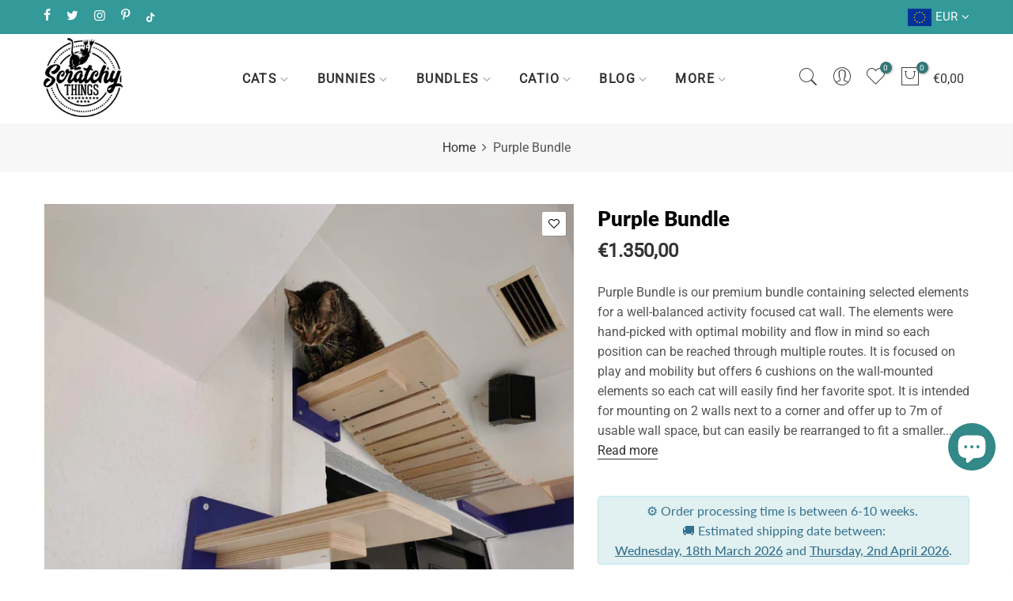

--- FILE ---
content_type: text/html; charset=utf-8
request_url: https://scratchythings.com/en-gb/products/purple-bundle-wally-stacker-tunnel-tunnel-mini-combo-corner-flat-35-bridge-20-2-x-bridge-16-4-x-1-step
body_size: 47729
content:
<!doctype html>
<html class="no-js" lang="en">
<head>
 



<!--Content in content_for_header -->
<!--LayoutHub-Embed--><link rel="stylesheet" type="text/css" href="data:text/css;base64," media="all">
<!--LH--><!--/LayoutHub-Embed--><meta charset="utf-8">
  <meta name="viewport" content="width=device-width, initial-scale=1, shrink-to-fit=no, user-scalable=no">
  <meta name="theme-color" content="#337777">
  <meta name="format-detection" content="telephone=no">
  <link rel="canonical" href="https://scratchythings.com/en-gb/products/purple-bundle-wally-stacker-tunnel-tunnel-mini-combo-corner-flat-35-bridge-20-2-x-bridge-16-4-x-1-step">
  <link rel="prefetch" as="document" href="https://scratchythings.com">
  <link rel="dns-prefetch" href="https://cdn.shopify.com" crossorigin>
  <link rel="preconnect" href="https://cdn.shopify.com" crossorigin>
  <link rel="preconnect" href="https://monorail-edge.shopifysvc.com">
<link rel="dns-prefetch" href="https://fonts.shopifycdn.com" crossorigin>
    <link rel="preconnect" href="https://fonts.shopify.com" crossorigin>
    <link rel="preload" as="font" href="//scratchythings.com/cdn/fonts/lato/lato_n4.c3b93d431f0091c8be23185e15c9d1fee1e971c5.woff2" type="font/woff2" crossorigin>
    <link rel="preload" as="font" href="//scratchythings.com/cdn/fonts/lato/lato_n7.900f219bc7337bc57a7a2151983f0a4a4d9d5dcf.woff2" type="font/woff2" crossorigin>
    <link rel="preload" as="font" href="//scratchythings.com/cdn/fonts/lato/lato_n7.900f219bc7337bc57a7a2151983f0a4a4d9d5dcf.woff2" type="font/woff2" crossorigin><link rel="preload" as="style" href="//scratchythings.com/cdn/shop/t/44/assets/pre_theme.min.css?v=21759887704715744181681129365">
  <link rel="preload" as="style" href="//scratchythings.com/cdn/shop/t/44/assets/theme.css?enable_css_minification=1&v=86113178226501154761756676181"><title>Purple Bundle &ndash; Scratchy Things</title><meta name="description" content="Purple Bundle is our premium bundle containing selected elements for a well-balanced activity focused cat wall. The elements were hand-picked with optimal mobility and flow in mind so each position can be reached through multiple routes. It is focused on play and mobility but offers 6 cushions on the wall-mounted eleme"><link rel="shortcut icon" type="image/png" href="//scratchythings.com/cdn/shop/files/FavIcon_Teal_Slova_32x32_91da0a3c-61dd-4bc5-8ef2-de2bc1b8dae6_32x.png?v=1613531315"><meta name="keywords" content="Purple Bundle, Scratchy Things, scratchythings.com"/><meta name="author" content="Scratchy Things">

<meta property="og:site_name" content="Scratchy Things">
<meta property="og:url" content="https://scratchythings.com/en-gb/products/purple-bundle-wally-stacker-tunnel-tunnel-mini-combo-corner-flat-35-bridge-20-2-x-bridge-16-4-x-1-step">
<meta property="og:title" content="Purple Bundle">
<meta property="og:type" content="product">
<meta property="og:description" content="Purple Bundle is our premium bundle containing selected elements for a well-balanced activity focused cat wall. The elements were hand-picked with optimal mobility and flow in mind so each position can be reached through multiple routes. It is focused on play and mobility but offers 6 cushions on the wall-mounted eleme"><meta property="og:image" content="http://scratchythings.com/cdn/shop/products/cat-wall-shelf-bridge-bed-bundle-purple-bundle-scratchy-things-5.jpg?v=1685372465">
  <meta property="og:image:secure_url" content="https://scratchythings.com/cdn/shop/products/cat-wall-shelf-bridge-bed-bundle-purple-bundle-scratchy-things-5.jpg?v=1685372465">
  <meta property="og:image:width" content="1600">
  <meta property="og:image:height" content="1200"><meta property="og:price:amount" content="1.350,00">
  <meta property="og:price:currency" content="EUR"><meta name="twitter:site" content="@scratchy_things"><meta name="twitter:card" content="summary_large_image">
<meta name="twitter:title" content="Purple Bundle">
<meta name="twitter:description" content="Purple Bundle is our premium bundle containing selected elements for a well-balanced activity focused cat wall. The elements were hand-picked with optimal mobility and flow in mind so each position can be reached through multiple routes. It is focused on play and mobility but offers 6 cushions on the wall-mounted eleme"><link href="//scratchythings.com/cdn/shop/t/44/assets/pre_theme.min.css?v=21759887704715744181681129365" rel="stylesheet" type="text/css" media="all" /><link rel="preload" as="script" href="//scratchythings.com/cdn/shop/t/44/assets/lazysizes.min.js?v=36113997772709414851681129364">
<link rel="preload" as="script" href="//scratchythings.com/cdn/shop/t/44/assets/nt_vendor2.min.js?v=42422918620433123951681129364">
<script>document.documentElement.className = document.documentElement.className.replace('no-js', 'yes-js');const t_name = "product",designMode = false,t_cartCount = 0,ThemeNameT4='elessi',ThemeNameT42='ThemeIdT4Elessi',themeIDt4 = 147182158150,ck_hostname = 'elessi-2-none',ThemeIdT4 = "true",SopEmlT4="shop@scratchythings.com",ThemePuT4 = '#purchase_codet4',t_shop_currency = "EUR", t_moneyFormat = "\u003cspan class=money\u003e€{{amount_with_comma_separator}}\u003c\/span\u003e", t_cart_url = "\/en-gb\/cart",t_cartadd_url = "\/en-gb\/cart\/add",t_cartchange_url = "\/en-gb\/cart\/change", pr_re_url = "\/en-gb\/recommendations\/products"; try {var T4AgentNT = (navigator.userAgent.indexOf('Chrome-Lighthouse') == -1)}catch(err){var T4AgentNT = true} function onloadt4relcss(_this) {_this.onload=null;if(T4AgentNT){_this.rel='stylesheet'}} (function () {window.onpageshow = function() {if (performance.navigation.type === 2) {document.dispatchEvent(new CustomEvent('cart:refresh'))} }; })();
var T4stt_str = {
  "PleaseChoosePrOptions":"Please select some product options before adding this product to your cart.", 
  "will_not_ship":"Will not ship until \u003cspan class=\"jsnt\"\u003e{{date}}\u003c\/span\u003e",
  "will_stock_after":"Will be in stock after \u003cspan class=\"jsnt\"\u003e{{date}}\u003c\/span\u003e",
  "replace_item_atc":"Replace item",
  "replace_item_pre":"Replace item",
  "added_to_cart": "Product was successfully added to your cart.",
  "view_cart": "View cart",
  "continue_shopping": "Continue Shopping",
  "save_js":"-[sale]%","bannerCountdown":"%D days %H:%M:%S",
  "prItemCountdown":"%D Days %H:%M:%S",
  "countdown_days":"days",
  "countdown_hours":"hours",
  "countdown_mins":"mins",
  "countdown_sec":"secs",
  "multiple_rates": "We found [number_of_rates] shipping rates available for [address], starting at [rate].",
  "one_rate": "We found one shipping rate available for [address].",
  "no_rates": "Sorry, we do not ship to this destination.",
  "rate_value": "[rate_title] at [rate]",
  "agree_checkout": "You must agree with the terms and conditions of sales to check out.",
  "added_text_cp":"Compare products"
};
</script>
<link rel="preload" href="//scratchythings.com/cdn/shop/t/44/assets/style.min.css?v=89618442910245215931681129365" as="style" onload="onloadt4relcss(this)"><link href="//scratchythings.com/cdn/shop/t/44/assets/theme.css?enable_css_minification=1&amp;v=86113178226501154761756676181" rel="stylesheet" type="text/css" media="all" /><link id="sett_clt4" rel="preload" href="//scratchythings.com/cdn/shop/t/44/assets/sett_cl.css?enable_css_minification=1&v=103732595745850226541681129365" as="style" onload="onloadt4relcss(this)"><link rel="preload" href="//scratchythings.com/cdn/shop/t/44/assets/line-awesome.min.css?v=36930450349382045261681129364" as="style" onload="onloadt4relcss(this)">
<script id="js_lzt4" src="//scratchythings.com/cdn/shop/t/44/assets/lazysizes.min.js?v=36113997772709414851681129364" defer="defer"></script>
<script src="//scratchythings.com/cdn/shop/t/44/assets/nt_vendor2.min.js?v=42422918620433123951681129364" defer="defer" id="js_ntt4"
  data-theme='//scratchythings.com/cdn/shop/t/44/assets/nt_theme.min.js?v=26919863470222954981681129364'
  data-stt='//scratchythings.com/cdn/shop/t/44/assets/nt_settings.js?enable_js_minification=1&v=99221596565646016411682196378'
  data-cat='//scratchythings.com/cdn/shop/t/44/assets/cat.min.js?v=144452135317577922631681129363' 
  data-sw='//scratchythings.com/cdn/shop/t/44/assets/swatch.min.js?v=160344340852102513811681129365'
  data-prjs='//scratchythings.com/cdn/shop/t/44/assets/produc.min.js?v=66856717831304081821681129365' 
  data-mail='//scratchythings.com/cdn/shop/t/44/assets/platform_mail.min.js?v=120104920183136925081681129365'
  data-my='//scratchythings.com/cdn/shop/t/44/assets/my.js?v=111603181540343972631681129364' data-cusp='https://cdn.shopify.com/s/javascripts/currencies.js' data-cur='//scratchythings.com/cdn/shop/t/44/assets/nt_currencies.min.js?v=150676962577186337141681129364' data-mdl='//scratchythings.com/cdn/shop/t/44/assets/module.min.js?v=4705173922121016931681129364'
  data-map='//scratchythings.com/cdn/shop/t/44/assets/maplace.min.js?v=123640464312137447171681129364'
  data-time='//scratchythings.com/cdn/shop/t/44/assets/spacetime.min.js?v=5410'
  data-ins='//scratchythings.com/cdn/shop/t/44/assets/nt_instagram.min.js?v=139140391247222617321681129364'
  data-user='//scratchythings.com/cdn/shop/t/44/assets/interactable.min.js?v=108378901084656046741681129364'
  data-add='//scratchythings.com/cdn/shop/t/44/assets/my.js?v=111603181540343972631681129364'
  data-klaviyo='//www.klaviyo.com/media/js/public/klaviyo_subscribe.js'
  data-font='iconKalles , fakalles , Pe-icon-7-stroke , Font Awesome 5 Free:n9'
  data-fm=''
  data-spcmn='//scratchythings.com/cdn/shopifycloud/storefront/assets/themes_support/shopify_common-5f594365.js'
  data-cust='//scratchythings.com/cdn/shop/t/44/assets/customerclnt.min.js?v=3252781937110261681681129363'
  data-cusjs='none'
  data-desadm='//scratchythings.com/cdn/shop/t/44/assets/des_adm.min.js?v=7333409443555015191681129363'
  data-otherryv='//scratchythings.com/cdn/shop/t/44/assets/reviewOther.js?enable_js_minification=1&v=3813928545023403481681129365'></script><script>window.performance && window.performance.mark && window.performance.mark('shopify.content_for_header.start');</script><meta name="google-site-verification" content="bLV0QjjHGheGPcYYqNdUIm5sVK8qN_08_RJClxmwJKk">
<meta id="shopify-digital-wallet" name="shopify-digital-wallet" content="/7445872722/digital_wallets/dialog">
<link rel="alternate" hreflang="x-default" href="https://scratchythings.com/products/purple-bundle-wally-stacker-tunnel-tunnel-mini-combo-corner-flat-35-bridge-20-2-x-bridge-16-4-x-1-step">
<link rel="alternate" hreflang="en" href="https://scratchythings.com/products/purple-bundle-wally-stacker-tunnel-tunnel-mini-combo-corner-flat-35-bridge-20-2-x-bridge-16-4-x-1-step">
<link rel="alternate" hreflang="en-AT" href="https://scratchythings.com/en-at/products/purple-bundle-wally-stacker-tunnel-tunnel-mini-combo-corner-flat-35-bridge-20-2-x-bridge-16-4-x-1-step">
<link rel="alternate" hreflang="en-CA" href="https://scratchythings.com/en-ca/products/purple-bundle-wally-stacker-tunnel-tunnel-mini-combo-corner-flat-35-bridge-20-2-x-bridge-16-4-x-1-step">
<link rel="alternate" hreflang="en-FR" href="https://scratchythings.com/en-fr/products/purple-bundle-wally-stacker-tunnel-tunnel-mini-combo-corner-flat-35-bridge-20-2-x-bridge-16-4-x-1-step">
<link rel="alternate" hreflang="en-GB" href="https://scratchythings.com/en-gb/products/purple-bundle-wally-stacker-tunnel-tunnel-mini-combo-corner-flat-35-bridge-20-2-x-bridge-16-4-x-1-step">
<link rel="alternate" hreflang="en-US" href="https://scratchythings.com/en-us/products/purple-bundle-wally-stacker-tunnel-tunnel-mini-combo-corner-flat-35-bridge-20-2-x-bridge-16-4-x-1-step">
<link rel="alternate" type="application/json+oembed" href="https://scratchythings.com/en-gb/products/purple-bundle-wally-stacker-tunnel-tunnel-mini-combo-corner-flat-35-bridge-20-2-x-bridge-16-4-x-1-step.oembed">
<script async="async" src="/checkouts/internal/preloads.js?locale=en-GB"></script>
<script id="shopify-features" type="application/json">{"accessToken":"13b2467c2193974914a48a1415db972c","betas":["rich-media-storefront-analytics"],"domain":"scratchythings.com","predictiveSearch":true,"shopId":7445872722,"locale":"en"}</script>
<script>var Shopify = Shopify || {};
Shopify.shop = "scratchy-things-premium-pet-furniture.myshopify.com";
Shopify.locale = "en";
Shopify.currency = {"active":"EUR","rate":"1.0"};
Shopify.country = "GB";
Shopify.theme = {"name":"Elessi 3.1.1","id":147182158150,"schema_name":"Elessi","schema_version":"3.1.1","theme_store_id":null,"role":"main"};
Shopify.theme.handle = "null";
Shopify.theme.style = {"id":null,"handle":null};
Shopify.cdnHost = "scratchythings.com/cdn";
Shopify.routes = Shopify.routes || {};
Shopify.routes.root = "/en-gb/";</script>
<script type="module">!function(o){(o.Shopify=o.Shopify||{}).modules=!0}(window);</script>
<script>!function(o){function n(){var o=[];function n(){o.push(Array.prototype.slice.apply(arguments))}return n.q=o,n}var t=o.Shopify=o.Shopify||{};t.loadFeatures=n(),t.autoloadFeatures=n()}(window);</script>
<script id="shop-js-analytics" type="application/json">{"pageType":"product"}</script>
<script defer="defer" async type="module" src="//scratchythings.com/cdn/shopifycloud/shop-js/modules/v2/client.init-shop-cart-sync_C5BV16lS.en.esm.js"></script>
<script defer="defer" async type="module" src="//scratchythings.com/cdn/shopifycloud/shop-js/modules/v2/chunk.common_CygWptCX.esm.js"></script>
<script type="module">
  await import("//scratchythings.com/cdn/shopifycloud/shop-js/modules/v2/client.init-shop-cart-sync_C5BV16lS.en.esm.js");
await import("//scratchythings.com/cdn/shopifycloud/shop-js/modules/v2/chunk.common_CygWptCX.esm.js");

  window.Shopify.SignInWithShop?.initShopCartSync?.({"fedCMEnabled":true,"windoidEnabled":true});

</script>
<script>(function() {
  var isLoaded = false;
  function asyncLoad() {
    if (isLoaded) return;
    isLoaded = true;
    var urls = ["\/\/code.tidio.co\/bifm8pib3umczquf4jbokhak5agkgbfu.js?shop=scratchy-things-premium-pet-furniture.myshopify.com","https:\/\/chimpstatic.com\/mcjs-connected\/js\/users\/7f0b968679e6afd5b73fbd554\/836b15f282bbc029658aa0e4b.js?shop=scratchy-things-premium-pet-furniture.myshopify.com","https:\/\/d11gyepaze0qmc.cloudfront.net\/assets\/js\/order-lookup-by-hulkapps.js?shop=scratchy-things-premium-pet-furniture.myshopify.com","https:\/\/app.layouthub.com\/shopify\/layouthub.js?shop=scratchy-things-premium-pet-furniture.myshopify.com","\/\/cdn.shopify.com\/proxy\/353a27372f402b9b6ba9ae8105595f2c73927cbfe5c0083fcba90ac4b1bc24b3\/cdn.nfcube.com\/instafeed-e07fe47737f34eba48a3efd7fa6df9e1.js?shop=scratchy-things-premium-pet-furniture.myshopify.com\u0026sp-cache-control=cHVibGljLCBtYXgtYWdlPTkwMA"];
    for (var i = 0; i < urls.length; i++) {
      var s = document.createElement('script');
      s.type = 'text/javascript';
      s.async = true;
      s.src = urls[i];
      var x = document.getElementsByTagName('script')[0];
      x.parentNode.insertBefore(s, x);
    }
  };
  if(window.attachEvent) {
    window.attachEvent('onload', asyncLoad);
  } else {
    window.addEventListener('load', asyncLoad, false);
  }
})();</script>
<script id="__st">var __st={"a":7445872722,"offset":3600,"reqid":"d0b920a3-375b-4871-af0c-81d228397e89-1768674630","pageurl":"scratchythings.com\/en-gb\/products\/purple-bundle-wally-stacker-tunnel-tunnel-mini-combo-corner-flat-35-bridge-20-2-x-bridge-16-4-x-1-step","u":"226400ec8c0a","p":"product","rtyp":"product","rid":4345912557650};</script>
<script>window.ShopifyPaypalV4VisibilityTracking = true;</script>
<script id="captcha-bootstrap">!function(){'use strict';const t='contact',e='account',n='new_comment',o=[[t,t],['blogs',n],['comments',n],[t,'customer']],c=[[e,'customer_login'],[e,'guest_login'],[e,'recover_customer_password'],[e,'create_customer']],r=t=>t.map((([t,e])=>`form[action*='/${t}']:not([data-nocaptcha='true']) input[name='form_type'][value='${e}']`)).join(','),a=t=>()=>t?[...document.querySelectorAll(t)].map((t=>t.form)):[];function s(){const t=[...o],e=r(t);return a(e)}const i='password',u='form_key',d=['recaptcha-v3-token','g-recaptcha-response','h-captcha-response',i],f=()=>{try{return window.sessionStorage}catch{return}},m='__shopify_v',_=t=>t.elements[u];function p(t,e,n=!1){try{const o=window.sessionStorage,c=JSON.parse(o.getItem(e)),{data:r}=function(t){const{data:e,action:n}=t;return t[m]||n?{data:e,action:n}:{data:t,action:n}}(c);for(const[e,n]of Object.entries(r))t.elements[e]&&(t.elements[e].value=n);n&&o.removeItem(e)}catch(o){console.error('form repopulation failed',{error:o})}}const l='form_type',E='cptcha';function T(t){t.dataset[E]=!0}const w=window,h=w.document,L='Shopify',v='ce_forms',y='captcha';let A=!1;((t,e)=>{const n=(g='f06e6c50-85a8-45c8-87d0-21a2b65856fe',I='https://cdn.shopify.com/shopifycloud/storefront-forms-hcaptcha/ce_storefront_forms_captcha_hcaptcha.v1.5.2.iife.js',D={infoText:'Protected by hCaptcha',privacyText:'Privacy',termsText:'Terms'},(t,e,n)=>{const o=w[L][v],c=o.bindForm;if(c)return c(t,g,e,D).then(n);var r;o.q.push([[t,g,e,D],n]),r=I,A||(h.body.append(Object.assign(h.createElement('script'),{id:'captcha-provider',async:!0,src:r})),A=!0)});var g,I,D;w[L]=w[L]||{},w[L][v]=w[L][v]||{},w[L][v].q=[],w[L][y]=w[L][y]||{},w[L][y].protect=function(t,e){n(t,void 0,e),T(t)},Object.freeze(w[L][y]),function(t,e,n,w,h,L){const[v,y,A,g]=function(t,e,n){const i=e?o:[],u=t?c:[],d=[...i,...u],f=r(d),m=r(i),_=r(d.filter((([t,e])=>n.includes(e))));return[a(f),a(m),a(_),s()]}(w,h,L),I=t=>{const e=t.target;return e instanceof HTMLFormElement?e:e&&e.form},D=t=>v().includes(t);t.addEventListener('submit',(t=>{const e=I(t);if(!e)return;const n=D(e)&&!e.dataset.hcaptchaBound&&!e.dataset.recaptchaBound,o=_(e),c=g().includes(e)&&(!o||!o.value);(n||c)&&t.preventDefault(),c&&!n&&(function(t){try{if(!f())return;!function(t){const e=f();if(!e)return;const n=_(t);if(!n)return;const o=n.value;o&&e.removeItem(o)}(t);const e=Array.from(Array(32),(()=>Math.random().toString(36)[2])).join('');!function(t,e){_(t)||t.append(Object.assign(document.createElement('input'),{type:'hidden',name:u})),t.elements[u].value=e}(t,e),function(t,e){const n=f();if(!n)return;const o=[...t.querySelectorAll(`input[type='${i}']`)].map((({name:t})=>t)),c=[...d,...o],r={};for(const[a,s]of new FormData(t).entries())c.includes(a)||(r[a]=s);n.setItem(e,JSON.stringify({[m]:1,action:t.action,data:r}))}(t,e)}catch(e){console.error('failed to persist form',e)}}(e),e.submit())}));const S=(t,e)=>{t&&!t.dataset[E]&&(n(t,e.some((e=>e===t))),T(t))};for(const o of['focusin','change'])t.addEventListener(o,(t=>{const e=I(t);D(e)&&S(e,y())}));const B=e.get('form_key'),M=e.get(l),P=B&&M;t.addEventListener('DOMContentLoaded',(()=>{const t=y();if(P)for(const e of t)e.elements[l].value===M&&p(e,B);[...new Set([...A(),...v().filter((t=>'true'===t.dataset.shopifyCaptcha))])].forEach((e=>S(e,t)))}))}(h,new URLSearchParams(w.location.search),n,t,e,['guest_login'])})(!0,!0)}();</script>
<script integrity="sha256-4kQ18oKyAcykRKYeNunJcIwy7WH5gtpwJnB7kiuLZ1E=" data-source-attribution="shopify.loadfeatures" defer="defer" src="//scratchythings.com/cdn/shopifycloud/storefront/assets/storefront/load_feature-a0a9edcb.js" crossorigin="anonymous"></script>
<script data-source-attribution="shopify.dynamic_checkout.dynamic.init">var Shopify=Shopify||{};Shopify.PaymentButton=Shopify.PaymentButton||{isStorefrontPortableWallets:!0,init:function(){window.Shopify.PaymentButton.init=function(){};var t=document.createElement("script");t.src="https://scratchythings.com/cdn/shopifycloud/portable-wallets/latest/portable-wallets.en.js",t.type="module",document.head.appendChild(t)}};
</script>
<script data-source-attribution="shopify.dynamic_checkout.buyer_consent">
  function portableWalletsHideBuyerConsent(e){var t=document.getElementById("shopify-buyer-consent"),n=document.getElementById("shopify-subscription-policy-button");t&&n&&(t.classList.add("hidden"),t.setAttribute("aria-hidden","true"),n.removeEventListener("click",e))}function portableWalletsShowBuyerConsent(e){var t=document.getElementById("shopify-buyer-consent"),n=document.getElementById("shopify-subscription-policy-button");t&&n&&(t.classList.remove("hidden"),t.removeAttribute("aria-hidden"),n.addEventListener("click",e))}window.Shopify?.PaymentButton&&(window.Shopify.PaymentButton.hideBuyerConsent=portableWalletsHideBuyerConsent,window.Shopify.PaymentButton.showBuyerConsent=portableWalletsShowBuyerConsent);
</script>
<script data-source-attribution="shopify.dynamic_checkout.cart.bootstrap">document.addEventListener("DOMContentLoaded",(function(){function t(){return document.querySelector("shopify-accelerated-checkout-cart, shopify-accelerated-checkout")}if(t())Shopify.PaymentButton.init();else{new MutationObserver((function(e,n){t()&&(Shopify.PaymentButton.init(),n.disconnect())})).observe(document.body,{childList:!0,subtree:!0})}}));
</script>
<link id="shopify-accelerated-checkout-styles" rel="stylesheet" media="screen" href="https://scratchythings.com/cdn/shopifycloud/portable-wallets/latest/accelerated-checkout-backwards-compat.css" crossorigin="anonymous">
<style id="shopify-accelerated-checkout-cart">
        #shopify-buyer-consent {
  margin-top: 1em;
  display: inline-block;
  width: 100%;
}

#shopify-buyer-consent.hidden {
  display: none;
}

#shopify-subscription-policy-button {
  background: none;
  border: none;
  padding: 0;
  text-decoration: underline;
  font-size: inherit;
  cursor: pointer;
}

#shopify-subscription-policy-button::before {
  box-shadow: none;
}

      </style>

<script>window.performance && window.performance.mark && window.performance.mark('shopify.content_for_header.end');</script>
  
<!-- Start of Judge.me Core -->
<link rel="dns-prefetch" href="https://cdn.judge.me/">
<script data-cfasync='false' class='jdgm-settings-script'>window.jdgmSettings={"pagination":5,"disable_web_reviews":true,"badge_no_review_text":"No reviews","badge_n_reviews_text":"{{ n }} review/reviews","badge_star_color":"#559999","hide_badge_preview_if_no_reviews":true,"badge_hide_text":false,"enforce_center_preview_badge":false,"widget_title":"Customer Reviews","widget_open_form_text":"Write a review","widget_close_form_text":"Cancel review","widget_refresh_page_text":"Refresh page","widget_summary_text":"Based on {{ number_of_reviews }} review/reviews","widget_no_review_text":"Be the first to write a review","widget_name_field_text":"Display name","widget_verified_name_field_text":"Verified Name (public)","widget_name_placeholder_text":"Display name","widget_required_field_error_text":"This field is required.","widget_email_field_text":"Email address","widget_verified_email_field_text":"Verified Email (private, can not be edited)","widget_email_placeholder_text":"Your email address","widget_email_field_error_text":"Please enter a valid email address.","widget_rating_field_text":"Rating","widget_review_title_field_text":"Review Title","widget_review_title_placeholder_text":"Give your review a title","widget_review_body_field_text":"Review content","widget_review_body_placeholder_text":"Start writing here...","widget_pictures_field_text":"Picture/Video (optional)","widget_submit_review_text":"Submit Review","widget_submit_verified_review_text":"Submit Verified Review","widget_submit_success_msg_with_auto_publish":"Thank you! Please refresh the page in a few moments to see your review. You can remove or edit your review by logging into \u003ca href='https://judge.me/login' target='_blank' rel='nofollow noopener'\u003eJudge.me\u003c/a\u003e","widget_submit_success_msg_no_auto_publish":"Thank you! Your review will be published as soon as it is approved by the shop admin. You can remove or edit your review by logging into \u003ca href='https://judge.me/login' target='_blank' rel='nofollow noopener'\u003eJudge.me\u003c/a\u003e","widget_show_default_reviews_out_of_total_text":"Showing {{ n_reviews_shown }} out of {{ n_reviews }} reviews.","widget_show_all_link_text":"Show all","widget_show_less_link_text":"Show less","widget_author_said_text":"{{ reviewer_name }} said:","widget_days_text":"{{ n }} days ago","widget_weeks_text":"{{ n }} week/weeks ago","widget_months_text":"{{ n }} month/months ago","widget_years_text":"{{ n }} year/years ago","widget_yesterday_text":"Yesterday","widget_today_text":"Today","widget_replied_text":"\u003e\u003e {{ shop_name }} replied:","widget_read_more_text":"Read more","widget_reviewer_name_as_initial":"","widget_rating_filter_color":"#fbcd0a","widget_rating_filter_see_all_text":"See all reviews","widget_sorting_most_recent_text":"Most Recent","widget_sorting_highest_rating_text":"Highest Rating","widget_sorting_lowest_rating_text":"Lowest Rating","widget_sorting_with_pictures_text":"Only Pictures","widget_sorting_most_helpful_text":"Most Helpful","widget_open_question_form_text":"Ask a question","widget_reviews_subtab_text":"Reviews","widget_questions_subtab_text":"Questions","widget_question_label_text":"Question","widget_answer_label_text":"Answer","widget_question_placeholder_text":"Write your question here","widget_submit_question_text":"Submit Question","widget_question_submit_success_text":"Thank you for your question! We will notify you once it gets answered.","widget_star_color":"#559999","verified_badge_text":"Verified","verified_badge_bg_color":"","verified_badge_text_color":"","verified_badge_placement":"left-of-reviewer-name","widget_review_max_height":"","widget_hide_border":false,"widget_social_share":false,"widget_thumb":false,"widget_review_location_show":false,"widget_location_format":"","all_reviews_include_out_of_store_products":true,"all_reviews_out_of_store_text":"(out of store)","all_reviews_pagination":100,"all_reviews_product_name_prefix_text":"about","enable_review_pictures":true,"enable_question_anwser":false,"widget_theme":"default","review_date_format":"dd/mm/yyyy","default_sort_method":"most-recent","widget_product_reviews_subtab_text":"Product Reviews","widget_shop_reviews_subtab_text":"Shop Reviews","widget_other_products_reviews_text":"Reviews for other products","widget_store_reviews_subtab_text":"Store reviews","widget_no_store_reviews_text":"This store hasn't received any reviews yet","widget_web_restriction_product_reviews_text":"This product hasn't received any reviews yet","widget_no_items_text":"No items found","widget_show_more_text":"Show more","widget_write_a_store_review_text":"Write a Store Review","widget_other_languages_heading":"Reviews in Other Languages","widget_translate_review_text":"Translate review to {{ language }}","widget_translating_review_text":"Translating...","widget_show_original_translation_text":"Show original ({{ language }})","widget_translate_review_failed_text":"Review couldn't be translated.","widget_translate_review_retry_text":"Retry","widget_translate_review_try_again_later_text":"Try again later","show_product_url_for_grouped_product":false,"widget_sorting_pictures_first_text":"Pictures First","show_pictures_on_all_rev_page_mobile":false,"show_pictures_on_all_rev_page_desktop":false,"floating_tab_hide_mobile_install_preference":false,"floating_tab_button_name":"★ Reviews","floating_tab_title":"Let customers speak for us","floating_tab_button_color":"","floating_tab_button_background_color":"","floating_tab_url":"","floating_tab_url_enabled":false,"floating_tab_tab_style":"text","all_reviews_text_badge_text":"  Rated {{ shop.metafields.judgeme.all_reviews_rating | round: 1 }}/5 based on {{ shop.metafields.judgeme.all_reviews_count }} reviews.","all_reviews_text_badge_text_branded_style":"{{ shop.metafields.judgeme.all_reviews_rating | round: 1 }} out of 5 stars based on {{ shop.metafields.judgeme.all_reviews_count }} reviews","is_all_reviews_text_badge_a_link":false,"show_stars_for_all_reviews_text_badge":true,"all_reviews_text_badge_url":"","all_reviews_text_style":"text","all_reviews_text_color_style":"judgeme_brand_color","all_reviews_text_color":"#108474","all_reviews_text_show_jm_brand":true,"featured_carousel_show_header":false,"featured_carousel_title":"Let customers speak for us","testimonials_carousel_title":"Customers are saying","videos_carousel_title":"Real customer stories","cards_carousel_title":"Customers are saying","featured_carousel_count_text":"from {{ n }} reviews","featured_carousel_add_link_to_all_reviews_page":false,"featured_carousel_url":"","featured_carousel_show_images":true,"featured_carousel_autoslide_interval":5,"featured_carousel_arrows_on_the_sides":true,"featured_carousel_height":200,"featured_carousel_width":100,"featured_carousel_image_size":400,"featured_carousel_image_height":250,"featured_carousel_arrow_color":"#eeeeee","verified_count_badge_style":"branded","verified_count_badge_orientation":"horizontal","verified_count_badge_color_style":"judgeme_brand_color","verified_count_badge_color":"#108474","is_verified_count_badge_a_link":true,"verified_count_badge_url":"","verified_count_badge_show_jm_brand":true,"widget_rating_preset_default":5,"widget_first_sub_tab":"product-reviews","widget_show_histogram":true,"widget_histogram_use_custom_color":false,"widget_pagination_use_custom_color":false,"widget_star_use_custom_color":true,"widget_verified_badge_use_custom_color":false,"widget_write_review_use_custom_color":false,"picture_reminder_submit_button":"Upload Pictures","enable_review_videos":true,"mute_video_by_default":false,"widget_sorting_videos_first_text":"Videos First","widget_review_pending_text":"Pending","featured_carousel_items_for_large_screen":3,"social_share_options_order":"Facebook,Twitter","remove_microdata_snippet":false,"disable_json_ld":false,"enable_json_ld_products":false,"preview_badge_show_question_text":false,"preview_badge_no_question_text":"No questions","preview_badge_n_question_text":"{{ number_of_questions }} question/questions","qa_badge_show_icon":false,"qa_badge_position":"same-row","remove_judgeme_branding":false,"widget_add_search_bar":false,"widget_search_bar_placeholder":"Search","widget_sorting_verified_only_text":"Verified only","featured_carousel_theme":"aligned","featured_carousel_show_rating":true,"featured_carousel_show_title":true,"featured_carousel_show_body":true,"featured_carousel_show_date":false,"featured_carousel_show_reviewer":true,"featured_carousel_show_product":true,"featured_carousel_header_background_color":"#108474","featured_carousel_header_text_color":"#ffffff","featured_carousel_name_product_separator":"reviewed","featured_carousel_full_star_background":"#108474","featured_carousel_empty_star_background":"#dadada","featured_carousel_vertical_theme_background":"#f9fafb","featured_carousel_verified_badge_enable":true,"featured_carousel_verified_badge_color":"#108474","featured_carousel_border_style":"round","featured_carousel_review_line_length_limit":3,"featured_carousel_more_reviews_button_text":"Read more reviews","featured_carousel_view_product_button_text":"View product","all_reviews_page_load_reviews_on":"scroll","all_reviews_page_load_more_text":"Load More Reviews","disable_fb_tab_reviews":false,"enable_ajax_cdn_cache":false,"widget_public_name_text":"displayed publicly like","default_reviewer_name":"John Smith","default_reviewer_name_has_non_latin":true,"widget_reviewer_anonymous":"Anonymous","medals_widget_title":"Judge.me Review Medals","medals_widget_background_color":"#f9fafb","medals_widget_position":"footer_all_pages","medals_widget_border_color":"#f9fafb","medals_widget_verified_text_position":"left","medals_widget_use_monochromatic_version":false,"medals_widget_elements_color":"#108474","show_reviewer_avatar":true,"widget_invalid_yt_video_url_error_text":"Not a YouTube video URL","widget_max_length_field_error_text":"Please enter no more than {0} characters.","widget_show_country_flag":false,"widget_show_collected_via_shop_app":true,"widget_verified_by_shop_badge_style":"light","widget_verified_by_shop_text":"Verified by Shop","widget_show_photo_gallery":true,"widget_load_with_code_splitting":true,"widget_ugc_install_preference":false,"widget_ugc_title":"Made by us, Shared by you","widget_ugc_subtitle":"Tag us to see your picture featured in our page","widget_ugc_arrows_color":"#ffffff","widget_ugc_primary_button_text":"Buy Now","widget_ugc_primary_button_background_color":"#108474","widget_ugc_primary_button_text_color":"#ffffff","widget_ugc_primary_button_border_width":"0","widget_ugc_primary_button_border_style":"none","widget_ugc_primary_button_border_color":"#108474","widget_ugc_primary_button_border_radius":"25","widget_ugc_secondary_button_text":"Load More","widget_ugc_secondary_button_background_color":"#ffffff","widget_ugc_secondary_button_text_color":"#108474","widget_ugc_secondary_button_border_width":"2","widget_ugc_secondary_button_border_style":"solid","widget_ugc_secondary_button_border_color":"#108474","widget_ugc_secondary_button_border_radius":"25","widget_ugc_reviews_button_text":"View Reviews","widget_ugc_reviews_button_background_color":"#ffffff","widget_ugc_reviews_button_text_color":"#108474","widget_ugc_reviews_button_border_width":"2","widget_ugc_reviews_button_border_style":"solid","widget_ugc_reviews_button_border_color":"#108474","widget_ugc_reviews_button_border_radius":"25","widget_ugc_reviews_button_link_to":"judgeme-reviews-page","widget_ugc_show_post_date":true,"widget_ugc_max_width":"800","widget_rating_metafield_value_type":true,"widget_primary_color":"#108474","widget_enable_secondary_color":false,"widget_secondary_color":"#edf5f5","widget_summary_average_rating_text":"{{ average_rating }} out of 5","widget_media_grid_title":"Customer photos \u0026 videos","widget_media_grid_see_more_text":"See more","widget_round_style":false,"widget_show_product_medals":true,"widget_verified_by_judgeme_text":"Verified by Judge.me","widget_show_store_medals":true,"widget_verified_by_judgeme_text_in_store_medals":"Verified by Judge.me","widget_media_field_exceed_quantity_message":"Sorry, we can only accept {{ max_media }} for one review.","widget_media_field_exceed_limit_message":"{{ file_name }} is too large, please select a {{ media_type }} less than {{ size_limit }}MB.","widget_review_submitted_text":"Review Submitted!","widget_question_submitted_text":"Question Submitted!","widget_close_form_text_question":"Cancel","widget_write_your_answer_here_text":"Write your answer here","widget_enabled_branded_link":true,"widget_show_collected_by_judgeme":true,"widget_reviewer_name_color":"","widget_write_review_text_color":"","widget_write_review_bg_color":"","widget_collected_by_judgeme_text":"collected by Judge.me","widget_pagination_type":"standard","widget_load_more_text":"Load More","widget_load_more_color":"#108474","widget_full_review_text":"Full Review","widget_read_more_reviews_text":"Read More Reviews","widget_read_questions_text":"Read Questions","widget_questions_and_answers_text":"Questions \u0026 Answers","widget_verified_by_text":"Verified by","widget_verified_text":"Verified","widget_number_of_reviews_text":"{{ number_of_reviews }} reviews","widget_back_button_text":"Back","widget_next_button_text":"Next","widget_custom_forms_filter_button":"Filters","custom_forms_style":"vertical","widget_show_review_information":false,"how_reviews_are_collected":"How reviews are collected?","widget_show_review_keywords":false,"widget_gdpr_statement":"How we use your data: We'll only contact you about the review you left, and only if necessary. By submitting your review, you agree to Judge.me's \u003ca href='https://judge.me/terms' target='_blank' rel='nofollow noopener'\u003eterms\u003c/a\u003e, \u003ca href='https://judge.me/privacy' target='_blank' rel='nofollow noopener'\u003eprivacy\u003c/a\u003e and \u003ca href='https://judge.me/content-policy' target='_blank' rel='nofollow noopener'\u003econtent\u003c/a\u003e policies.","widget_multilingual_sorting_enabled":false,"widget_translate_review_content_enabled":false,"widget_translate_review_content_method":"manual","popup_widget_review_selection":"automatically_with_pictures","popup_widget_round_border_style":true,"popup_widget_show_title":true,"popup_widget_show_body":true,"popup_widget_show_reviewer":false,"popup_widget_show_product":true,"popup_widget_show_pictures":true,"popup_widget_use_review_picture":true,"popup_widget_show_on_home_page":true,"popup_widget_show_on_product_page":true,"popup_widget_show_on_collection_page":true,"popup_widget_show_on_cart_page":true,"popup_widget_position":"bottom_left","popup_widget_first_review_delay":5,"popup_widget_duration":5,"popup_widget_interval":5,"popup_widget_review_count":5,"popup_widget_hide_on_mobile":true,"review_snippet_widget_round_border_style":true,"review_snippet_widget_card_color":"#FFFFFF","review_snippet_widget_slider_arrows_background_color":"#FFFFFF","review_snippet_widget_slider_arrows_color":"#000000","review_snippet_widget_star_color":"#108474","show_product_variant":false,"all_reviews_product_variant_label_text":"Variant: ","widget_show_verified_branding":true,"widget_ai_summary_title":"Customers say","widget_ai_summary_disclaimer":"AI-powered review summary based on recent customer reviews","widget_show_ai_summary":false,"widget_show_ai_summary_bg":false,"widget_show_review_title_input":true,"redirect_reviewers_invited_via_email":"review_widget","request_store_review_after_product_review":false,"request_review_other_products_in_order":false,"review_form_color_scheme":"default","review_form_corner_style":"square","review_form_star_color":{},"review_form_text_color":"#333333","review_form_background_color":"#ffffff","review_form_field_background_color":"#fafafa","review_form_button_color":{},"review_form_button_text_color":"#ffffff","review_form_modal_overlay_color":"#000000","review_content_screen_title_text":"How would you rate this product?","review_content_introduction_text":"We would love it if you would share a bit about your experience.","store_review_form_title_text":"How would you rate this store?","store_review_form_introduction_text":"We would love it if you would share a bit about your experience.","show_review_guidance_text":true,"one_star_review_guidance_text":"Poor","five_star_review_guidance_text":"Great","customer_information_screen_title_text":"About you","customer_information_introduction_text":"Please tell us more about you.","custom_questions_screen_title_text":"Your experience in more detail","custom_questions_introduction_text":"Here are a few questions to help us understand more about your experience.","review_submitted_screen_title_text":"Thanks for your review!","review_submitted_screen_thank_you_text":"We are processing it and it will appear on the store soon.","review_submitted_screen_email_verification_text":"Please confirm your email by clicking the link we just sent you. This helps us keep reviews authentic.","review_submitted_request_store_review_text":"Would you like to share your experience of shopping with us?","review_submitted_review_other_products_text":"Would you like to review these products?","store_review_screen_title_text":"Would you like to share your experience of shopping with us?","store_review_introduction_text":"We value your feedback and use it to improve. Please share any thoughts or suggestions you have.","reviewer_media_screen_title_picture_text":"Share a picture","reviewer_media_introduction_picture_text":"Upload a photo to support your review.","reviewer_media_screen_title_video_text":"Share a video","reviewer_media_introduction_video_text":"Upload a video to support your review.","reviewer_media_screen_title_picture_or_video_text":"Share a picture or video","reviewer_media_introduction_picture_or_video_text":"Upload a photo or video to support your review.","reviewer_media_youtube_url_text":"Paste your Youtube URL here","advanced_settings_next_step_button_text":"Next","advanced_settings_close_review_button_text":"Close","modal_write_review_flow":false,"write_review_flow_required_text":"Required","write_review_flow_privacy_message_text":"We respect your privacy.","write_review_flow_anonymous_text":"Post review as anonymous","write_review_flow_visibility_text":"This won't be visible to other customers.","write_review_flow_multiple_selection_help_text":"Select as many as you like","write_review_flow_single_selection_help_text":"Select one option","write_review_flow_required_field_error_text":"This field is required","write_review_flow_invalid_email_error_text":"Please enter a valid email address","write_review_flow_max_length_error_text":"Max. {{ max_length }} characters.","write_review_flow_media_upload_text":"\u003cb\u003eClick to upload\u003c/b\u003e or drag and drop","write_review_flow_gdpr_statement":"We'll only contact you about your review if necessary. By submitting your review, you agree to our \u003ca href='https://judge.me/terms' target='_blank' rel='nofollow noopener'\u003eterms and conditions\u003c/a\u003e and \u003ca href='https://judge.me/privacy' target='_blank' rel='nofollow noopener'\u003eprivacy policy\u003c/a\u003e.","rating_only_reviews_enabled":false,"show_negative_reviews_help_screen":false,"new_review_flow_help_screen_rating_threshold":3,"negative_review_resolution_screen_title_text":"Tell us more","negative_review_resolution_text":"Your experience matters to us. If there were issues with your purchase, we're here to help. Feel free to reach out to us, we'd love the opportunity to make things right.","negative_review_resolution_button_text":"Contact us","negative_review_resolution_proceed_with_review_text":"Leave a review","negative_review_resolution_subject":"Issue with purchase from {{ shop_name }}.{{ order_name }}","preview_badge_collection_page_install_status":false,"widget_review_custom_css":"","preview_badge_custom_css":"","preview_badge_stars_count":"5-stars","featured_carousel_custom_css":"","floating_tab_custom_css":"","all_reviews_widget_custom_css":"","medals_widget_custom_css":"","verified_badge_custom_css":"","all_reviews_text_custom_css":"","transparency_badges_collected_via_store_invite":false,"transparency_badges_from_another_provider":false,"transparency_badges_collected_from_store_visitor":false,"transparency_badges_collected_by_verified_review_provider":false,"transparency_badges_earned_reward":false,"transparency_badges_collected_via_store_invite_text":"Review collected via store invitation","transparency_badges_from_another_provider_text":"Review collected from another provider","transparency_badges_collected_from_store_visitor_text":"Review collected from a store visitor","transparency_badges_written_in_google_text":"Review written in Google","transparency_badges_written_in_etsy_text":"Review written in Etsy","transparency_badges_written_in_shop_app_text":"Review written in Shop App","transparency_badges_earned_reward_text":"Review earned a reward for future purchase","product_review_widget_per_page":10,"widget_store_review_label_text":"Review about the store","checkout_comment_extension_title_on_product_page":"Customer Comments","checkout_comment_extension_num_latest_comment_show":5,"checkout_comment_extension_format":"name_and_timestamp","checkout_comment_customer_name":"last_initial","checkout_comment_comment_notification":true,"preview_badge_collection_page_install_preference":true,"preview_badge_home_page_install_preference":true,"preview_badge_product_page_install_preference":true,"review_widget_install_preference":"","review_carousel_install_preference":false,"floating_reviews_tab_install_preference":"none","verified_reviews_count_badge_install_preference":false,"all_reviews_text_install_preference":true,"review_widget_best_location":true,"judgeme_medals_install_preference":false,"review_widget_revamp_enabled":false,"review_widget_qna_enabled":false,"review_widget_header_theme":"minimal","review_widget_widget_title_enabled":true,"review_widget_header_text_size":"medium","review_widget_header_text_weight":"regular","review_widget_average_rating_style":"compact","review_widget_bar_chart_enabled":true,"review_widget_bar_chart_type":"numbers","review_widget_bar_chart_style":"standard","review_widget_expanded_media_gallery_enabled":false,"review_widget_reviews_section_theme":"standard","review_widget_image_style":"thumbnails","review_widget_review_image_ratio":"square","review_widget_stars_size":"medium","review_widget_verified_badge":"standard_text","review_widget_review_title_text_size":"medium","review_widget_review_text_size":"medium","review_widget_review_text_length":"medium","review_widget_number_of_columns_desktop":3,"review_widget_carousel_transition_speed":5,"review_widget_custom_questions_answers_display":"always","review_widget_button_text_color":"#FFFFFF","review_widget_text_color":"#000000","review_widget_lighter_text_color":"#7B7B7B","review_widget_corner_styling":"soft","review_widget_review_word_singular":"review","review_widget_review_word_plural":"reviews","review_widget_voting_label":"Helpful?","review_widget_shop_reply_label":"Reply from {{ shop_name }}:","review_widget_filters_title":"Filters","qna_widget_question_word_singular":"Question","qna_widget_question_word_plural":"Questions","qna_widget_answer_reply_label":"Answer from {{ answerer_name }}:","qna_content_screen_title_text":"Ask a question about this product","qna_widget_question_required_field_error_text":"Please enter your question.","qna_widget_flow_gdpr_statement":"We'll only contact you about your question if necessary. By submitting your question, you agree to our \u003ca href='https://judge.me/terms' target='_blank' rel='nofollow noopener'\u003eterms and conditions\u003c/a\u003e and \u003ca href='https://judge.me/privacy' target='_blank' rel='nofollow noopener'\u003eprivacy policy\u003c/a\u003e.","qna_widget_question_submitted_text":"Thanks for your question!","qna_widget_close_form_text_question":"Close","qna_widget_question_submit_success_text":"We’ll notify you by email when your question is answered.","all_reviews_widget_v2025_enabled":false,"all_reviews_widget_v2025_header_theme":"default","all_reviews_widget_v2025_widget_title_enabled":true,"all_reviews_widget_v2025_header_text_size":"medium","all_reviews_widget_v2025_header_text_weight":"regular","all_reviews_widget_v2025_average_rating_style":"compact","all_reviews_widget_v2025_bar_chart_enabled":true,"all_reviews_widget_v2025_bar_chart_type":"numbers","all_reviews_widget_v2025_bar_chart_style":"standard","all_reviews_widget_v2025_expanded_media_gallery_enabled":false,"all_reviews_widget_v2025_show_store_medals":true,"all_reviews_widget_v2025_show_photo_gallery":true,"all_reviews_widget_v2025_show_review_keywords":false,"all_reviews_widget_v2025_show_ai_summary":false,"all_reviews_widget_v2025_show_ai_summary_bg":false,"all_reviews_widget_v2025_add_search_bar":false,"all_reviews_widget_v2025_default_sort_method":"most-recent","all_reviews_widget_v2025_reviews_per_page":10,"all_reviews_widget_v2025_reviews_section_theme":"default","all_reviews_widget_v2025_image_style":"thumbnails","all_reviews_widget_v2025_review_image_ratio":"square","all_reviews_widget_v2025_stars_size":"medium","all_reviews_widget_v2025_verified_badge":"bold_badge","all_reviews_widget_v2025_review_title_text_size":"medium","all_reviews_widget_v2025_review_text_size":"medium","all_reviews_widget_v2025_review_text_length":"medium","all_reviews_widget_v2025_number_of_columns_desktop":3,"all_reviews_widget_v2025_carousel_transition_speed":5,"all_reviews_widget_v2025_custom_questions_answers_display":"always","all_reviews_widget_v2025_show_product_variant":false,"all_reviews_widget_v2025_show_reviewer_avatar":true,"all_reviews_widget_v2025_reviewer_name_as_initial":"","all_reviews_widget_v2025_review_location_show":false,"all_reviews_widget_v2025_location_format":"","all_reviews_widget_v2025_show_country_flag":false,"all_reviews_widget_v2025_verified_by_shop_badge_style":"light","all_reviews_widget_v2025_social_share":false,"all_reviews_widget_v2025_social_share_options_order":"Facebook,Twitter,LinkedIn,Pinterest","all_reviews_widget_v2025_pagination_type":"standard","all_reviews_widget_v2025_button_text_color":"#FFFFFF","all_reviews_widget_v2025_text_color":"#000000","all_reviews_widget_v2025_lighter_text_color":"#7B7B7B","all_reviews_widget_v2025_corner_styling":"soft","all_reviews_widget_v2025_title":"Customer reviews","all_reviews_widget_v2025_ai_summary_title":"Customers say about this store","all_reviews_widget_v2025_no_review_text":"Be the first to write a review","platform":"shopify","branding_url":"https://app.judge.me/reviews/stores/scratchythings.com","branding_text":"Powered by Judge.me","locale":"en","reply_name":"Scratchy Things","widget_version":"3.0","footer":true,"autopublish":true,"review_dates":true,"enable_custom_form":false,"shop_use_review_site":true,"shop_locale":"en","enable_multi_locales_translations":false,"show_review_title_input":true,"review_verification_email_status":"always","can_be_branded":true,"reply_name_text":"Scratchy Things"};</script> <style class='jdgm-settings-style'>.jdgm-xx{left:0}:root{--jdgm-primary-color: #108474;--jdgm-secondary-color: rgba(16,132,116,0.1);--jdgm-star-color: #599;--jdgm-write-review-text-color: white;--jdgm-write-review-bg-color: #108474;--jdgm-paginate-color: #108474;--jdgm-border-radius: 0;--jdgm-reviewer-name-color: #108474}.jdgm-histogram__bar-content{background-color:#108474}.jdgm-rev[data-verified-buyer=true] .jdgm-rev__icon.jdgm-rev__icon:after,.jdgm-rev__buyer-badge.jdgm-rev__buyer-badge{color:white;background-color:#108474}.jdgm-review-widget--small .jdgm-gallery.jdgm-gallery .jdgm-gallery__thumbnail-link:nth-child(8) .jdgm-gallery__thumbnail-wrapper.jdgm-gallery__thumbnail-wrapper:before{content:"See more"}@media only screen and (min-width: 768px){.jdgm-gallery.jdgm-gallery .jdgm-gallery__thumbnail-link:nth-child(8) .jdgm-gallery__thumbnail-wrapper.jdgm-gallery__thumbnail-wrapper:before{content:"See more"}}.jdgm-preview-badge .jdgm-star.jdgm-star{color:#559999}.jdgm-widget .jdgm-write-rev-link{display:none}.jdgm-widget .jdgm-rev-widg[data-number-of-reviews='0']{display:none}.jdgm-prev-badge[data-average-rating='0.00']{display:none !important}.jdgm-author-all-initials{display:none !important}.jdgm-author-last-initial{display:none !important}.jdgm-rev-widg__title{visibility:hidden}.jdgm-rev-widg__summary-text{visibility:hidden}.jdgm-prev-badge__text{visibility:hidden}.jdgm-rev__prod-link-prefix:before{content:'about'}.jdgm-rev__variant-label:before{content:'Variant: '}.jdgm-rev__out-of-store-text:before{content:'(out of store)'}@media only screen and (min-width: 768px){.jdgm-rev__pics .jdgm-rev_all-rev-page-picture-separator,.jdgm-rev__pics .jdgm-rev__product-picture{display:none}}@media only screen and (max-width: 768px){.jdgm-rev__pics .jdgm-rev_all-rev-page-picture-separator,.jdgm-rev__pics .jdgm-rev__product-picture{display:none}}.jdgm-verified-count-badget[data-from-snippet="true"]{display:none !important}.jdgm-carousel-wrapper[data-from-snippet="true"]{display:none !important}.jdgm-medals-section[data-from-snippet="true"]{display:none !important}.jdgm-ugc-media-wrapper[data-from-snippet="true"]{display:none !important}.jdgm-rev__transparency-badge[data-badge-type="review_collected_via_store_invitation"]{display:none !important}.jdgm-rev__transparency-badge[data-badge-type="review_collected_from_another_provider"]{display:none !important}.jdgm-rev__transparency-badge[data-badge-type="review_collected_from_store_visitor"]{display:none !important}.jdgm-rev__transparency-badge[data-badge-type="review_written_in_etsy"]{display:none !important}.jdgm-rev__transparency-badge[data-badge-type="review_written_in_google_business"]{display:none !important}.jdgm-rev__transparency-badge[data-badge-type="review_written_in_shop_app"]{display:none !important}.jdgm-rev__transparency-badge[data-badge-type="review_earned_for_future_purchase"]{display:none !important}.jdgm-review-snippet-widget .jdgm-rev-snippet-widget__cards-container .jdgm-rev-snippet-card{border-radius:8px;background:#fff}.jdgm-review-snippet-widget .jdgm-rev-snippet-widget__cards-container .jdgm-rev-snippet-card__rev-rating .jdgm-star{color:#108474}.jdgm-review-snippet-widget .jdgm-rev-snippet-widget__prev-btn,.jdgm-review-snippet-widget .jdgm-rev-snippet-widget__next-btn{border-radius:50%;background:#fff}.jdgm-review-snippet-widget .jdgm-rev-snippet-widget__prev-btn>svg,.jdgm-review-snippet-widget .jdgm-rev-snippet-widget__next-btn>svg{fill:#000}.jdgm-full-rev-modal.rev-snippet-widget .jm-mfp-container .jm-mfp-content,.jdgm-full-rev-modal.rev-snippet-widget .jm-mfp-container .jdgm-full-rev__icon,.jdgm-full-rev-modal.rev-snippet-widget .jm-mfp-container .jdgm-full-rev__pic-img,.jdgm-full-rev-modal.rev-snippet-widget .jm-mfp-container .jdgm-full-rev__reply{border-radius:8px}.jdgm-full-rev-modal.rev-snippet-widget .jm-mfp-container .jdgm-full-rev[data-verified-buyer="true"] .jdgm-full-rev__icon::after{border-radius:8px}.jdgm-full-rev-modal.rev-snippet-widget .jm-mfp-container .jdgm-full-rev .jdgm-rev__buyer-badge{border-radius:calc( 8px / 2 )}.jdgm-full-rev-modal.rev-snippet-widget .jm-mfp-container .jdgm-full-rev .jdgm-full-rev__replier::before{content:'Scratchy Things'}.jdgm-full-rev-modal.rev-snippet-widget .jm-mfp-container .jdgm-full-rev .jdgm-full-rev__product-button{border-radius:calc( 8px * 6 )}
</style> <style class='jdgm-settings-style'></style>

  
  
  
  <style class='jdgm-miracle-styles'>
  @-webkit-keyframes jdgm-spin{0%{-webkit-transform:rotate(0deg);-ms-transform:rotate(0deg);transform:rotate(0deg)}100%{-webkit-transform:rotate(359deg);-ms-transform:rotate(359deg);transform:rotate(359deg)}}@keyframes jdgm-spin{0%{-webkit-transform:rotate(0deg);-ms-transform:rotate(0deg);transform:rotate(0deg)}100%{-webkit-transform:rotate(359deg);-ms-transform:rotate(359deg);transform:rotate(359deg)}}@font-face{font-family:'JudgemeStar';src:url("[data-uri]") format("woff");font-weight:normal;font-style:normal}.jdgm-star{font-family:'JudgemeStar';display:inline !important;text-decoration:none !important;padding:0 4px 0 0 !important;margin:0 !important;font-weight:bold;opacity:1;-webkit-font-smoothing:antialiased;-moz-osx-font-smoothing:grayscale}.jdgm-star:hover{opacity:1}.jdgm-star:last-of-type{padding:0 !important}.jdgm-star.jdgm--on:before{content:"\e000"}.jdgm-star.jdgm--off:before{content:"\e001"}.jdgm-star.jdgm--half:before{content:"\e002"}.jdgm-widget *{margin:0;line-height:1.4;-webkit-box-sizing:border-box;-moz-box-sizing:border-box;box-sizing:border-box;-webkit-overflow-scrolling:touch}.jdgm-hidden{display:none !important;visibility:hidden !important}.jdgm-temp-hidden{display:none}.jdgm-spinner{width:40px;height:40px;margin:auto;border-radius:50%;border-top:2px solid #eee;border-right:2px solid #eee;border-bottom:2px solid #eee;border-left:2px solid #ccc;-webkit-animation:jdgm-spin 0.8s infinite linear;animation:jdgm-spin 0.8s infinite linear}.jdgm-prev-badge{display:block !important}

</style>


  
  
   


<script data-cfasync='false' class='jdgm-script'>
!function(e){window.jdgm=window.jdgm||{},jdgm.CDN_HOST="https://cdn.judge.me/",
jdgm.docReady=function(d){(e.attachEvent?"complete"===e.readyState:"loading"!==e.readyState)?
setTimeout(d,0):e.addEventListener("DOMContentLoaded",d)},jdgm.loadCSS=function(d,t,o,s){
!o&&jdgm.loadCSS.requestedUrls.indexOf(d)>=0||(jdgm.loadCSS.requestedUrls.push(d),
(s=e.createElement("link")).rel="stylesheet",s.class="jdgm-stylesheet",s.media="nope!",
s.href=d,s.onload=function(){this.media="all",t&&setTimeout(t)},e.body.appendChild(s))},
jdgm.loadCSS.requestedUrls=[],jdgm.loadJS=function(e,d){var t=new XMLHttpRequest;
t.onreadystatechange=function(){4===t.readyState&&(Function(t.response)(),d&&d(t.response))},
t.open("GET",e),t.send()},jdgm.docReady((function(){(window.jdgmLoadCSS||e.querySelectorAll(
".jdgm-widget, .jdgm-all-reviews-page").length>0)&&(jdgmSettings.widget_load_with_code_splitting?
parseFloat(jdgmSettings.widget_version)>=3?jdgm.loadCSS(jdgm.CDN_HOST+"widget_v3/base.css"):
jdgm.loadCSS(jdgm.CDN_HOST+"widget/base.css"):jdgm.loadCSS(jdgm.CDN_HOST+"shopify_v2.css"),
jdgm.loadJS(jdgm.CDN_HOST+"loader.js"))}))}(document);
</script>

<noscript><link rel="stylesheet" type="text/css" media="all" href="https://cdn.judge.me/shopify_v2.css"></noscript>
<!-- End of Judge.me Core -->


<style type='text/css'>
  .baCountry{width:30px;height:20px;display:inline-block;vertical-align:middle;margin-right:6px;background-size:30px!important;border-radius:4px;background-repeat:no-repeat}
  .baCountry-traditional .baCountry{background-image:url(https://cdn.shopify.com/s/files/1/0194/1736/6592/t/1/assets/ba-flags.png?=14261939516959647149);height:19px!important}
  .baCountry-modern .baCountry{background-image:url(https://cdn.shopify.com/s/files/1/0194/1736/6592/t/1/assets/ba-flags.png?=14261939516959647149)}
  .baCountry-NO-FLAG{background-position:0 0}.baCountry-AD{background-position:0 -20px}.baCountry-AED{background-position:0 -40px}.baCountry-AFN{background-position:0 -60px}.baCountry-AG{background-position:0 -80px}.baCountry-AI{background-position:0 -100px}.baCountry-ALL{background-position:0 -120px}.baCountry-AMD{background-position:0 -140px}.baCountry-AOA{background-position:0 -160px}.baCountry-ARS{background-position:0 -180px}.baCountry-AS{background-position:0 -200px}.baCountry-AT{background-position:0 -220px}.baCountry-AUD{background-position:0 -240px}.baCountry-AWG{background-position:0 -260px}.baCountry-AZN{background-position:0 -280px}.baCountry-BAM{background-position:0 -300px}.baCountry-BBD{background-position:0 -320px}.baCountry-BDT{background-position:0 -340px}.baCountry-BE{background-position:0 -360px}.baCountry-BF{background-position:0 -380px}.baCountry-BGN{background-position:0 -400px}.baCountry-BHD{background-position:0 -420px}.baCountry-BIF{background-position:0 -440px}.baCountry-BJ{background-position:0 -460px}.baCountry-BMD{background-position:0 -480px}.baCountry-BND{background-position:0 -500px}.baCountry-BOB{background-position:0 -520px}.baCountry-BRL{background-position:0 -540px}.baCountry-BSD{background-position:0 -560px}.baCountry-BTN{background-position:0 -580px}.baCountry-BWP{background-position:0 -600px}.baCountry-BYN{background-position:0 -620px}.baCountry-BZD{background-position:0 -640px}.baCountry-CAD{background-position:0 -660px}.baCountry-CC{background-position:0 -680px}.baCountry-CDF{background-position:0 -700px}.baCountry-CG{background-position:0 -720px}.baCountry-CHF{background-position:0 -740px}.baCountry-CI{background-position:0 -760px}.baCountry-CK{background-position:0 -780px}.baCountry-CLP{background-position:0 -800px}.baCountry-CM{background-position:0 -820px}.baCountry-CNY{background-position:0 -840px}.baCountry-COP{background-position:0 -860px}.baCountry-CRC{background-position:0 -880px}.baCountry-CU{background-position:0 -900px}.baCountry-CX{background-position:0 -920px}.baCountry-CY{background-position:0 -940px}.baCountry-CZK{background-position:0 -960px}.baCountry-DE{background-position:0 -980px}.baCountry-DJF{background-position:0 -1000px}.baCountry-DKK{background-position:0 -1020px}.baCountry-DM{background-position:0 -1040px}.baCountry-DOP{background-position:0 -1060px}.baCountry-DZD{background-position:0 -1080px}.baCountry-EC{background-position:0 -1100px}.baCountry-EE{background-position:0 -1120px}.baCountry-EGP{background-position:0 -1140px}.baCountry-ER{background-position:0 -1160px}.baCountry-ES{background-position:0 -1180px}.baCountry-ETB{background-position:0 -1200px}.baCountry-EUR{background-position:0 -1220px}.baCountry-FI{background-position:0 -1240px}.baCountry-FJD{background-position:0 -1260px}.baCountry-FKP{background-position:0 -1280px}.baCountry-FO{background-position:0 -1300px}.baCountry-FR{background-position:0 -1320px}.baCountry-GA{background-position:0 -1340px}.baCountry-GBP{background-position:0 -1360px}.baCountry-GD{background-position:0 -1380px}.baCountry-GEL{background-position:0 -1400px}.baCountry-GHS{background-position:0 -1420px}.baCountry-GIP{background-position:0 -1440px}.baCountry-GL{background-position:0 -1460px}.baCountry-GMD{background-position:0 -1480px}.baCountry-GNF{background-position:0 -1500px}.baCountry-GQ{background-position:0 -1520px}.baCountry-GR{background-position:0 -1540px}.baCountry-GTQ{background-position:0 -1560px}.baCountry-GU{background-position:0 -1580px}.baCountry-GW{background-position:0 -1600px}.baCountry-HKD{background-position:0 -1620px}.baCountry-HNL{background-position:0 -1640px}.baCountry-HRK{background-position:0 -1660px}.baCountry-HTG{background-position:0 -1680px}.baCountry-HUF{background-position:0 -1700px}.baCountry-IDR{background-position:0 -1720px}.baCountry-IE{background-position:0 -1740px}.baCountry-ILS{background-position:0 -1760px}.baCountry-INR{background-position:0 -1780px}.baCountry-IO{background-position:0 -1800px}.baCountry-IQD{background-position:0 -1820px}.baCountry-IRR{background-position:0 -1840px}.baCountry-ISK{background-position:0 -1860px}.baCountry-IT{background-position:0 -1880px}.baCountry-JMD{background-position:0 -1900px}.baCountry-JOD{background-position:0 -1920px}.baCountry-JPY{background-position:0 -1940px}.baCountry-KES{background-position:0 -1960px}.baCountry-KGS{background-position:0 -1980px}.baCountry-KHR{background-position:0 -2000px}.baCountry-KI{background-position:0 -2020px}.baCountry-KMF{background-position:0 -2040px}.baCountry-KN{background-position:0 -2060px}.baCountry-KP{background-position:0 -2080px}.baCountry-KRW{background-position:0 -2100px}.baCountry-KWD{background-position:0 -2120px}.baCountry-KYD{background-position:0 -2140px}.baCountry-KZT{background-position:0 -2160px}.baCountry-LBP{background-position:0 -2180px}.baCountry-LI{background-position:0 -2200px}.baCountry-LKR{background-position:0 -2220px}.baCountry-LRD{background-position:0 -2240px}.baCountry-LSL{background-position:0 -2260px}.baCountry-LT{background-position:0 -2280px}.baCountry-LU{background-position:0 -2300px}.baCountry-LV{background-position:0 -2320px}.baCountry-LYD{background-position:0 -2340px}.baCountry-MAD{background-position:0 -2360px}.baCountry-MC{background-position:0 -2380px}.baCountry-MDL{background-position:0 -2400px}.baCountry-ME{background-position:0 -2420px}.baCountry-MGA{background-position:0 -2440px}.baCountry-MKD{background-position:0 -2460px}.baCountry-ML{background-position:0 -2480px}.baCountry-MMK{background-position:0 -2500px}.baCountry-MN{background-position:0 -2520px}.baCountry-MOP{background-position:0 -2540px}.baCountry-MQ{background-position:0 -2560px}.baCountry-MR{background-position:0 -2580px}.baCountry-MS{background-position:0 -2600px}.baCountry-MT{background-position:0 -2620px}.baCountry-MUR{background-position:0 -2640px}.baCountry-MVR{background-position:0 -2660px}.baCountry-MWK{background-position:0 -2680px}.baCountry-MXN{background-position:0 -2700px}.baCountry-MYR{background-position:0 -2720px}.baCountry-MZN{background-position:0 -2740px}.baCountry-NAD{background-position:0 -2760px}.baCountry-NE{background-position:0 -2780px}.baCountry-NF{background-position:0 -2800px}.baCountry-NG{background-position:0 -2820px}.baCountry-NIO{background-position:0 -2840px}.baCountry-NL{background-position:0 -2860px}.baCountry-NOK{background-position:0 -2880px}.baCountry-NPR{background-position:0 -2900px}.baCountry-NR{background-position:0 -2920px}.baCountry-NU{background-position:0 -2940px}.baCountry-NZD{background-position:0 -2960px}.baCountry-OMR{background-position:0 -2980px}.baCountry-PAB{background-position:0 -3000px}.baCountry-PEN{background-position:0 -3020px}.baCountry-PGK{background-position:0 -3040px}.baCountry-PHP{background-position:0 -3060px}.baCountry-PKR{background-position:0 -3080px}.baCountry-PLN{background-position:0 -3100px}.baCountry-PR{background-position:0 -3120px}.baCountry-PS{background-position:0 -3140px}.baCountry-PT{background-position:0 -3160px}.baCountry-PW{background-position:0 -3180px}.baCountry-QAR{background-position:0 -3200px}.baCountry-RON{background-position:0 -3220px}.baCountry-RSD{background-position:0 -3240px}.baCountry-RUB{background-position:0 -3260px}.baCountry-RWF{background-position:0 -3280px}.baCountry-SAR{background-position:0 -3300px}.baCountry-SBD{background-position:0 -3320px}.baCountry-SCR{background-position:0 -3340px}.baCountry-SDG{background-position:0 -3360px}.baCountry-SEK{background-position:0 -3380px}.baCountry-SGD{background-position:0 -3400px}.baCountry-SI{background-position:0 -3420px}.baCountry-SK{background-position:0 -3440px}.baCountry-SLL{background-position:0 -3460px}.baCountry-SM{background-position:0 -3480px}.baCountry-SN{background-position:0 -3500px}.baCountry-SO{background-position:0 -3520px}.baCountry-SRD{background-position:0 -3540px}.baCountry-SSP{background-position:0 -3560px}.baCountry-STD{background-position:0 -3580px}.baCountry-SV{background-position:0 -3600px}.baCountry-SYP{background-position:0 -3620px}.baCountry-SZL{background-position:0 -3640px}.baCountry-TC{background-position:0 -3660px}.baCountry-TD{background-position:0 -3680px}.baCountry-TG{background-position:0 -3700px}.baCountry-THB{background-position:0 -3720px}.baCountry-TJS{background-position:0 -3740px}.baCountry-TK{background-position:0 -3760px}.baCountry-TMT{background-position:0 -3780px}.baCountry-TND{background-position:0 -3800px}.baCountry-TOP{background-position:0 -3820px}.baCountry-TRY{background-position:0 -3840px}.baCountry-TTD{background-position:0 -3860px}.baCountry-TWD{background-position:0 -3880px}.baCountry-TZS{background-position:0 -3900px}.baCountry-UAH{background-position:0 -3920px}.baCountry-UGX{background-position:0 -3940px}.baCountry-USD{background-position:0 -3960px}.baCountry-UYU{background-position:0 -3980px}.baCountry-UZS{background-position:0 -4000px}.baCountry-VEF{background-position:0 -4020px}.baCountry-VG{background-position:0 -4040px}.baCountry-VI{background-position:0 -4060px}.baCountry-VND{background-position:0 -4080px}.baCountry-VUV{background-position:0 -4100px}.baCountry-WST{background-position:0 -4120px}.baCountry-XAF{background-position:0 -4140px}.baCountry-XPF{background-position:0 -4160px}.baCountry-YER{background-position:0 -4180px}.baCountry-ZAR{background-position:0 -4200px}.baCountry-ZM{background-position:0 -4220px}.baCountry-ZW{background-position:0 -4240px}
  .bacurr-checkoutNotice{margin: 3px 10px 0 10px;left: 0;right: 0;text-align: center;}
  @media (min-width:750px) {.bacurr-checkoutNotice{position: absolute;}}
</style>

<script>
    window.baCurr = window.baCurr || {};
    window.baCurr.config = {}; window.baCurr.rePeat = function () {};
    Object.assign(window.baCurr.config, {
      "enabled":false,
      "manual_placement":"",
      "night_time":false,
      "round_by_default":false,
      "display_position":"top_right",
      "display_position_type":"floating",
      "custom_code":{"css":""},
      "flag_type":"countryandmoney",
      "flag_design":"modern",
      "round_style":"roundToDecimal",
      "round_dec":"1.00",
      "chosen_cur":[{"EUR":"Euro (EUR)"},{"USD":"US Dollar (USD)"},{"GBP":"British Pound (GBP)"},{"CAD":"Canadian Dollar (CAD)"},{"AUD":"Australian Dollar (AUD)"},{"CHF":"Swiss Franc (CHF)"},{"NOK":"Norwegian Krone (NOK)"}],
      "desktop_visible":true,
      "mob_visible":true,
      "money_mouse_show":false,
      "textColor":"#1e1e1e",
      "flag_theme":"default",
      "selector_hover_hex":"#ffffff",
      "lightning":true,
      "mob_manual_placement":"",
      "mob_placement":"top_right",
      "mob_placement_type":"floating",
      "moneyWithCurrencyFormat":false,
      "ui_style":"default",
      "user_curr":"",
      "auto_loc":true,
      "auto_pref":false,
      "selector_bg_hex":"",
      "selector_border_type":"noBorder",
      "cart_alert_bg_hex":"#ddeeee",
      "cart_alert_note":"All orders are processed in [checkout_currency], using the latest exchange rates.",
      "cart_alert_state":true,
      "cart_alert_font_hex":"#222222"
    },{
      money_format: "\u003cspan class=money\u003e€{{amount_with_comma_separator}}\u003c\/span\u003e",
      money_with_currency_format: "\u003cspan class=money\u003e€{{amount_with_comma_separator}} EUR\u003c\/span\u003e",
      user_curr: "EUR"
    });
    window.baCurr.config.multi_curr = [];
    
    window.baCurr.config.final_currency = "EUR" || '';
    window.baCurr.config.multi_curr = "EUR".split(',') || '';

    (function(window, document) {"use strict";
      function onload(){
        function insertPopupMessageJs(){
          var head = document.getElementsByTagName('head')[0];
          var script = document.createElement('script');
          script.src = ('https:' == document.location.protocol ? 'https://' : 'http://') + 'currency.boosterapps.com/preview_curr.js';
          script.type = 'text/javascript';
          head.appendChild(script);
        }

        if(document.location.search.indexOf("preview_cur=1") > -1){
          setTimeout(function(){
            window.currency_preview_result = document.getElementById("baCurrSelector").length > 0 ? 'success' : 'error';
            insertPopupMessageJs();
          }, 1000);
        }
      }

      var head = document.getElementsByTagName('head')[0];
      var script = document.createElement('script');
      script.src = ('https:' == document.location.protocol ? 'https://' : 'http://') + "";
      script.type = 'text/javascript';
      script.onload = script.onreadystatechange = function() {
      if (script.readyState) {
        if (script.readyState === 'complete' || script.readyState === 'loaded') {
          script.onreadystatechange = null;
            onload();
          }
        }
        else {
          onload();
        }
      };
      head.appendChild(script);

    }(window, document));
</script>


<meta name="facebook-domain-verification" content="zgwi0qxl3kr6hu1h5ui2av6z8kp6c5" />
<script>window.is_hulkpo_installed=true</script><!-- BEGIN app block: shopify://apps/judge-me-reviews/blocks/judgeme_core/61ccd3b1-a9f2-4160-9fe9-4fec8413e5d8 --><!-- Start of Judge.me Core -->






<link rel="dns-prefetch" href="https://cdnwidget.judge.me">
<link rel="dns-prefetch" href="https://cdn.judge.me">
<link rel="dns-prefetch" href="https://cdn1.judge.me">
<link rel="dns-prefetch" href="https://api.judge.me">

<script data-cfasync='false' class='jdgm-settings-script'>window.jdgmSettings={"pagination":5,"disable_web_reviews":true,"badge_no_review_text":"No reviews","badge_n_reviews_text":"{{ n }} review/reviews","badge_star_color":"#559999","hide_badge_preview_if_no_reviews":true,"badge_hide_text":false,"enforce_center_preview_badge":false,"widget_title":"Customer Reviews","widget_open_form_text":"Write a review","widget_close_form_text":"Cancel review","widget_refresh_page_text":"Refresh page","widget_summary_text":"Based on {{ number_of_reviews }} review/reviews","widget_no_review_text":"Be the first to write a review","widget_name_field_text":"Display name","widget_verified_name_field_text":"Verified Name (public)","widget_name_placeholder_text":"Display name","widget_required_field_error_text":"This field is required.","widget_email_field_text":"Email address","widget_verified_email_field_text":"Verified Email (private, can not be edited)","widget_email_placeholder_text":"Your email address","widget_email_field_error_text":"Please enter a valid email address.","widget_rating_field_text":"Rating","widget_review_title_field_text":"Review Title","widget_review_title_placeholder_text":"Give your review a title","widget_review_body_field_text":"Review content","widget_review_body_placeholder_text":"Start writing here...","widget_pictures_field_text":"Picture/Video (optional)","widget_submit_review_text":"Submit Review","widget_submit_verified_review_text":"Submit Verified Review","widget_submit_success_msg_with_auto_publish":"Thank you! Please refresh the page in a few moments to see your review. You can remove or edit your review by logging into \u003ca href='https://judge.me/login' target='_blank' rel='nofollow noopener'\u003eJudge.me\u003c/a\u003e","widget_submit_success_msg_no_auto_publish":"Thank you! Your review will be published as soon as it is approved by the shop admin. You can remove or edit your review by logging into \u003ca href='https://judge.me/login' target='_blank' rel='nofollow noopener'\u003eJudge.me\u003c/a\u003e","widget_show_default_reviews_out_of_total_text":"Showing {{ n_reviews_shown }} out of {{ n_reviews }} reviews.","widget_show_all_link_text":"Show all","widget_show_less_link_text":"Show less","widget_author_said_text":"{{ reviewer_name }} said:","widget_days_text":"{{ n }} days ago","widget_weeks_text":"{{ n }} week/weeks ago","widget_months_text":"{{ n }} month/months ago","widget_years_text":"{{ n }} year/years ago","widget_yesterday_text":"Yesterday","widget_today_text":"Today","widget_replied_text":"\u003e\u003e {{ shop_name }} replied:","widget_read_more_text":"Read more","widget_reviewer_name_as_initial":"","widget_rating_filter_color":"#fbcd0a","widget_rating_filter_see_all_text":"See all reviews","widget_sorting_most_recent_text":"Most Recent","widget_sorting_highest_rating_text":"Highest Rating","widget_sorting_lowest_rating_text":"Lowest Rating","widget_sorting_with_pictures_text":"Only Pictures","widget_sorting_most_helpful_text":"Most Helpful","widget_open_question_form_text":"Ask a question","widget_reviews_subtab_text":"Reviews","widget_questions_subtab_text":"Questions","widget_question_label_text":"Question","widget_answer_label_text":"Answer","widget_question_placeholder_text":"Write your question here","widget_submit_question_text":"Submit Question","widget_question_submit_success_text":"Thank you for your question! We will notify you once it gets answered.","widget_star_color":"#559999","verified_badge_text":"Verified","verified_badge_bg_color":"","verified_badge_text_color":"","verified_badge_placement":"left-of-reviewer-name","widget_review_max_height":"","widget_hide_border":false,"widget_social_share":false,"widget_thumb":false,"widget_review_location_show":false,"widget_location_format":"","all_reviews_include_out_of_store_products":true,"all_reviews_out_of_store_text":"(out of store)","all_reviews_pagination":100,"all_reviews_product_name_prefix_text":"about","enable_review_pictures":true,"enable_question_anwser":false,"widget_theme":"default","review_date_format":"dd/mm/yyyy","default_sort_method":"most-recent","widget_product_reviews_subtab_text":"Product Reviews","widget_shop_reviews_subtab_text":"Shop Reviews","widget_other_products_reviews_text":"Reviews for other products","widget_store_reviews_subtab_text":"Store reviews","widget_no_store_reviews_text":"This store hasn't received any reviews yet","widget_web_restriction_product_reviews_text":"This product hasn't received any reviews yet","widget_no_items_text":"No items found","widget_show_more_text":"Show more","widget_write_a_store_review_text":"Write a Store Review","widget_other_languages_heading":"Reviews in Other Languages","widget_translate_review_text":"Translate review to {{ language }}","widget_translating_review_text":"Translating...","widget_show_original_translation_text":"Show original ({{ language }})","widget_translate_review_failed_text":"Review couldn't be translated.","widget_translate_review_retry_text":"Retry","widget_translate_review_try_again_later_text":"Try again later","show_product_url_for_grouped_product":false,"widget_sorting_pictures_first_text":"Pictures First","show_pictures_on_all_rev_page_mobile":false,"show_pictures_on_all_rev_page_desktop":false,"floating_tab_hide_mobile_install_preference":false,"floating_tab_button_name":"★ Reviews","floating_tab_title":"Let customers speak for us","floating_tab_button_color":"","floating_tab_button_background_color":"","floating_tab_url":"","floating_tab_url_enabled":false,"floating_tab_tab_style":"text","all_reviews_text_badge_text":"  Rated {{ shop.metafields.judgeme.all_reviews_rating | round: 1 }}/5 based on {{ shop.metafields.judgeme.all_reviews_count }} reviews.","all_reviews_text_badge_text_branded_style":"{{ shop.metafields.judgeme.all_reviews_rating | round: 1 }} out of 5 stars based on {{ shop.metafields.judgeme.all_reviews_count }} reviews","is_all_reviews_text_badge_a_link":false,"show_stars_for_all_reviews_text_badge":true,"all_reviews_text_badge_url":"","all_reviews_text_style":"text","all_reviews_text_color_style":"judgeme_brand_color","all_reviews_text_color":"#108474","all_reviews_text_show_jm_brand":true,"featured_carousel_show_header":false,"featured_carousel_title":"Let customers speak for us","testimonials_carousel_title":"Customers are saying","videos_carousel_title":"Real customer stories","cards_carousel_title":"Customers are saying","featured_carousel_count_text":"from {{ n }} reviews","featured_carousel_add_link_to_all_reviews_page":false,"featured_carousel_url":"","featured_carousel_show_images":true,"featured_carousel_autoslide_interval":5,"featured_carousel_arrows_on_the_sides":true,"featured_carousel_height":200,"featured_carousel_width":100,"featured_carousel_image_size":400,"featured_carousel_image_height":250,"featured_carousel_arrow_color":"#eeeeee","verified_count_badge_style":"branded","verified_count_badge_orientation":"horizontal","verified_count_badge_color_style":"judgeme_brand_color","verified_count_badge_color":"#108474","is_verified_count_badge_a_link":true,"verified_count_badge_url":"","verified_count_badge_show_jm_brand":true,"widget_rating_preset_default":5,"widget_first_sub_tab":"product-reviews","widget_show_histogram":true,"widget_histogram_use_custom_color":false,"widget_pagination_use_custom_color":false,"widget_star_use_custom_color":true,"widget_verified_badge_use_custom_color":false,"widget_write_review_use_custom_color":false,"picture_reminder_submit_button":"Upload Pictures","enable_review_videos":true,"mute_video_by_default":false,"widget_sorting_videos_first_text":"Videos First","widget_review_pending_text":"Pending","featured_carousel_items_for_large_screen":3,"social_share_options_order":"Facebook,Twitter","remove_microdata_snippet":false,"disable_json_ld":false,"enable_json_ld_products":false,"preview_badge_show_question_text":false,"preview_badge_no_question_text":"No questions","preview_badge_n_question_text":"{{ number_of_questions }} question/questions","qa_badge_show_icon":false,"qa_badge_position":"same-row","remove_judgeme_branding":false,"widget_add_search_bar":false,"widget_search_bar_placeholder":"Search","widget_sorting_verified_only_text":"Verified only","featured_carousel_theme":"aligned","featured_carousel_show_rating":true,"featured_carousel_show_title":true,"featured_carousel_show_body":true,"featured_carousel_show_date":false,"featured_carousel_show_reviewer":true,"featured_carousel_show_product":true,"featured_carousel_header_background_color":"#108474","featured_carousel_header_text_color":"#ffffff","featured_carousel_name_product_separator":"reviewed","featured_carousel_full_star_background":"#108474","featured_carousel_empty_star_background":"#dadada","featured_carousel_vertical_theme_background":"#f9fafb","featured_carousel_verified_badge_enable":true,"featured_carousel_verified_badge_color":"#108474","featured_carousel_border_style":"round","featured_carousel_review_line_length_limit":3,"featured_carousel_more_reviews_button_text":"Read more reviews","featured_carousel_view_product_button_text":"View product","all_reviews_page_load_reviews_on":"scroll","all_reviews_page_load_more_text":"Load More Reviews","disable_fb_tab_reviews":false,"enable_ajax_cdn_cache":false,"widget_public_name_text":"displayed publicly like","default_reviewer_name":"John Smith","default_reviewer_name_has_non_latin":true,"widget_reviewer_anonymous":"Anonymous","medals_widget_title":"Judge.me Review Medals","medals_widget_background_color":"#f9fafb","medals_widget_position":"footer_all_pages","medals_widget_border_color":"#f9fafb","medals_widget_verified_text_position":"left","medals_widget_use_monochromatic_version":false,"medals_widget_elements_color":"#108474","show_reviewer_avatar":true,"widget_invalid_yt_video_url_error_text":"Not a YouTube video URL","widget_max_length_field_error_text":"Please enter no more than {0} characters.","widget_show_country_flag":false,"widget_show_collected_via_shop_app":true,"widget_verified_by_shop_badge_style":"light","widget_verified_by_shop_text":"Verified by Shop","widget_show_photo_gallery":true,"widget_load_with_code_splitting":true,"widget_ugc_install_preference":false,"widget_ugc_title":"Made by us, Shared by you","widget_ugc_subtitle":"Tag us to see your picture featured in our page","widget_ugc_arrows_color":"#ffffff","widget_ugc_primary_button_text":"Buy Now","widget_ugc_primary_button_background_color":"#108474","widget_ugc_primary_button_text_color":"#ffffff","widget_ugc_primary_button_border_width":"0","widget_ugc_primary_button_border_style":"none","widget_ugc_primary_button_border_color":"#108474","widget_ugc_primary_button_border_radius":"25","widget_ugc_secondary_button_text":"Load More","widget_ugc_secondary_button_background_color":"#ffffff","widget_ugc_secondary_button_text_color":"#108474","widget_ugc_secondary_button_border_width":"2","widget_ugc_secondary_button_border_style":"solid","widget_ugc_secondary_button_border_color":"#108474","widget_ugc_secondary_button_border_radius":"25","widget_ugc_reviews_button_text":"View Reviews","widget_ugc_reviews_button_background_color":"#ffffff","widget_ugc_reviews_button_text_color":"#108474","widget_ugc_reviews_button_border_width":"2","widget_ugc_reviews_button_border_style":"solid","widget_ugc_reviews_button_border_color":"#108474","widget_ugc_reviews_button_border_radius":"25","widget_ugc_reviews_button_link_to":"judgeme-reviews-page","widget_ugc_show_post_date":true,"widget_ugc_max_width":"800","widget_rating_metafield_value_type":true,"widget_primary_color":"#108474","widget_enable_secondary_color":false,"widget_secondary_color":"#edf5f5","widget_summary_average_rating_text":"{{ average_rating }} out of 5","widget_media_grid_title":"Customer photos \u0026 videos","widget_media_grid_see_more_text":"See more","widget_round_style":false,"widget_show_product_medals":true,"widget_verified_by_judgeme_text":"Verified by Judge.me","widget_show_store_medals":true,"widget_verified_by_judgeme_text_in_store_medals":"Verified by Judge.me","widget_media_field_exceed_quantity_message":"Sorry, we can only accept {{ max_media }} for one review.","widget_media_field_exceed_limit_message":"{{ file_name }} is too large, please select a {{ media_type }} less than {{ size_limit }}MB.","widget_review_submitted_text":"Review Submitted!","widget_question_submitted_text":"Question Submitted!","widget_close_form_text_question":"Cancel","widget_write_your_answer_here_text":"Write your answer here","widget_enabled_branded_link":true,"widget_show_collected_by_judgeme":true,"widget_reviewer_name_color":"","widget_write_review_text_color":"","widget_write_review_bg_color":"","widget_collected_by_judgeme_text":"collected by Judge.me","widget_pagination_type":"standard","widget_load_more_text":"Load More","widget_load_more_color":"#108474","widget_full_review_text":"Full Review","widget_read_more_reviews_text":"Read More Reviews","widget_read_questions_text":"Read Questions","widget_questions_and_answers_text":"Questions \u0026 Answers","widget_verified_by_text":"Verified by","widget_verified_text":"Verified","widget_number_of_reviews_text":"{{ number_of_reviews }} reviews","widget_back_button_text":"Back","widget_next_button_text":"Next","widget_custom_forms_filter_button":"Filters","custom_forms_style":"vertical","widget_show_review_information":false,"how_reviews_are_collected":"How reviews are collected?","widget_show_review_keywords":false,"widget_gdpr_statement":"How we use your data: We'll only contact you about the review you left, and only if necessary. By submitting your review, you agree to Judge.me's \u003ca href='https://judge.me/terms' target='_blank' rel='nofollow noopener'\u003eterms\u003c/a\u003e, \u003ca href='https://judge.me/privacy' target='_blank' rel='nofollow noopener'\u003eprivacy\u003c/a\u003e and \u003ca href='https://judge.me/content-policy' target='_blank' rel='nofollow noopener'\u003econtent\u003c/a\u003e policies.","widget_multilingual_sorting_enabled":false,"widget_translate_review_content_enabled":false,"widget_translate_review_content_method":"manual","popup_widget_review_selection":"automatically_with_pictures","popup_widget_round_border_style":true,"popup_widget_show_title":true,"popup_widget_show_body":true,"popup_widget_show_reviewer":false,"popup_widget_show_product":true,"popup_widget_show_pictures":true,"popup_widget_use_review_picture":true,"popup_widget_show_on_home_page":true,"popup_widget_show_on_product_page":true,"popup_widget_show_on_collection_page":true,"popup_widget_show_on_cart_page":true,"popup_widget_position":"bottom_left","popup_widget_first_review_delay":5,"popup_widget_duration":5,"popup_widget_interval":5,"popup_widget_review_count":5,"popup_widget_hide_on_mobile":true,"review_snippet_widget_round_border_style":true,"review_snippet_widget_card_color":"#FFFFFF","review_snippet_widget_slider_arrows_background_color":"#FFFFFF","review_snippet_widget_slider_arrows_color":"#000000","review_snippet_widget_star_color":"#108474","show_product_variant":false,"all_reviews_product_variant_label_text":"Variant: ","widget_show_verified_branding":true,"widget_ai_summary_title":"Customers say","widget_ai_summary_disclaimer":"AI-powered review summary based on recent customer reviews","widget_show_ai_summary":false,"widget_show_ai_summary_bg":false,"widget_show_review_title_input":true,"redirect_reviewers_invited_via_email":"review_widget","request_store_review_after_product_review":false,"request_review_other_products_in_order":false,"review_form_color_scheme":"default","review_form_corner_style":"square","review_form_star_color":{},"review_form_text_color":"#333333","review_form_background_color":"#ffffff","review_form_field_background_color":"#fafafa","review_form_button_color":{},"review_form_button_text_color":"#ffffff","review_form_modal_overlay_color":"#000000","review_content_screen_title_text":"How would you rate this product?","review_content_introduction_text":"We would love it if you would share a bit about your experience.","store_review_form_title_text":"How would you rate this store?","store_review_form_introduction_text":"We would love it if you would share a bit about your experience.","show_review_guidance_text":true,"one_star_review_guidance_text":"Poor","five_star_review_guidance_text":"Great","customer_information_screen_title_text":"About you","customer_information_introduction_text":"Please tell us more about you.","custom_questions_screen_title_text":"Your experience in more detail","custom_questions_introduction_text":"Here are a few questions to help us understand more about your experience.","review_submitted_screen_title_text":"Thanks for your review!","review_submitted_screen_thank_you_text":"We are processing it and it will appear on the store soon.","review_submitted_screen_email_verification_text":"Please confirm your email by clicking the link we just sent you. This helps us keep reviews authentic.","review_submitted_request_store_review_text":"Would you like to share your experience of shopping with us?","review_submitted_review_other_products_text":"Would you like to review these products?","store_review_screen_title_text":"Would you like to share your experience of shopping with us?","store_review_introduction_text":"We value your feedback and use it to improve. Please share any thoughts or suggestions you have.","reviewer_media_screen_title_picture_text":"Share a picture","reviewer_media_introduction_picture_text":"Upload a photo to support your review.","reviewer_media_screen_title_video_text":"Share a video","reviewer_media_introduction_video_text":"Upload a video to support your review.","reviewer_media_screen_title_picture_or_video_text":"Share a picture or video","reviewer_media_introduction_picture_or_video_text":"Upload a photo or video to support your review.","reviewer_media_youtube_url_text":"Paste your Youtube URL here","advanced_settings_next_step_button_text":"Next","advanced_settings_close_review_button_text":"Close","modal_write_review_flow":false,"write_review_flow_required_text":"Required","write_review_flow_privacy_message_text":"We respect your privacy.","write_review_flow_anonymous_text":"Post review as anonymous","write_review_flow_visibility_text":"This won't be visible to other customers.","write_review_flow_multiple_selection_help_text":"Select as many as you like","write_review_flow_single_selection_help_text":"Select one option","write_review_flow_required_field_error_text":"This field is required","write_review_flow_invalid_email_error_text":"Please enter a valid email address","write_review_flow_max_length_error_text":"Max. {{ max_length }} characters.","write_review_flow_media_upload_text":"\u003cb\u003eClick to upload\u003c/b\u003e or drag and drop","write_review_flow_gdpr_statement":"We'll only contact you about your review if necessary. By submitting your review, you agree to our \u003ca href='https://judge.me/terms' target='_blank' rel='nofollow noopener'\u003eterms and conditions\u003c/a\u003e and \u003ca href='https://judge.me/privacy' target='_blank' rel='nofollow noopener'\u003eprivacy policy\u003c/a\u003e.","rating_only_reviews_enabled":false,"show_negative_reviews_help_screen":false,"new_review_flow_help_screen_rating_threshold":3,"negative_review_resolution_screen_title_text":"Tell us more","negative_review_resolution_text":"Your experience matters to us. If there were issues with your purchase, we're here to help. Feel free to reach out to us, we'd love the opportunity to make things right.","negative_review_resolution_button_text":"Contact us","negative_review_resolution_proceed_with_review_text":"Leave a review","negative_review_resolution_subject":"Issue with purchase from {{ shop_name }}.{{ order_name }}","preview_badge_collection_page_install_status":false,"widget_review_custom_css":"","preview_badge_custom_css":"","preview_badge_stars_count":"5-stars","featured_carousel_custom_css":"","floating_tab_custom_css":"","all_reviews_widget_custom_css":"","medals_widget_custom_css":"","verified_badge_custom_css":"","all_reviews_text_custom_css":"","transparency_badges_collected_via_store_invite":false,"transparency_badges_from_another_provider":false,"transparency_badges_collected_from_store_visitor":false,"transparency_badges_collected_by_verified_review_provider":false,"transparency_badges_earned_reward":false,"transparency_badges_collected_via_store_invite_text":"Review collected via store invitation","transparency_badges_from_another_provider_text":"Review collected from another provider","transparency_badges_collected_from_store_visitor_text":"Review collected from a store visitor","transparency_badges_written_in_google_text":"Review written in Google","transparency_badges_written_in_etsy_text":"Review written in Etsy","transparency_badges_written_in_shop_app_text":"Review written in Shop App","transparency_badges_earned_reward_text":"Review earned a reward for future purchase","product_review_widget_per_page":10,"widget_store_review_label_text":"Review about the store","checkout_comment_extension_title_on_product_page":"Customer Comments","checkout_comment_extension_num_latest_comment_show":5,"checkout_comment_extension_format":"name_and_timestamp","checkout_comment_customer_name":"last_initial","checkout_comment_comment_notification":true,"preview_badge_collection_page_install_preference":true,"preview_badge_home_page_install_preference":true,"preview_badge_product_page_install_preference":true,"review_widget_install_preference":"","review_carousel_install_preference":false,"floating_reviews_tab_install_preference":"none","verified_reviews_count_badge_install_preference":false,"all_reviews_text_install_preference":true,"review_widget_best_location":true,"judgeme_medals_install_preference":false,"review_widget_revamp_enabled":false,"review_widget_qna_enabled":false,"review_widget_header_theme":"minimal","review_widget_widget_title_enabled":true,"review_widget_header_text_size":"medium","review_widget_header_text_weight":"regular","review_widget_average_rating_style":"compact","review_widget_bar_chart_enabled":true,"review_widget_bar_chart_type":"numbers","review_widget_bar_chart_style":"standard","review_widget_expanded_media_gallery_enabled":false,"review_widget_reviews_section_theme":"standard","review_widget_image_style":"thumbnails","review_widget_review_image_ratio":"square","review_widget_stars_size":"medium","review_widget_verified_badge":"standard_text","review_widget_review_title_text_size":"medium","review_widget_review_text_size":"medium","review_widget_review_text_length":"medium","review_widget_number_of_columns_desktop":3,"review_widget_carousel_transition_speed":5,"review_widget_custom_questions_answers_display":"always","review_widget_button_text_color":"#FFFFFF","review_widget_text_color":"#000000","review_widget_lighter_text_color":"#7B7B7B","review_widget_corner_styling":"soft","review_widget_review_word_singular":"review","review_widget_review_word_plural":"reviews","review_widget_voting_label":"Helpful?","review_widget_shop_reply_label":"Reply from {{ shop_name }}:","review_widget_filters_title":"Filters","qna_widget_question_word_singular":"Question","qna_widget_question_word_plural":"Questions","qna_widget_answer_reply_label":"Answer from {{ answerer_name }}:","qna_content_screen_title_text":"Ask a question about this product","qna_widget_question_required_field_error_text":"Please enter your question.","qna_widget_flow_gdpr_statement":"We'll only contact you about your question if necessary. By submitting your question, you agree to our \u003ca href='https://judge.me/terms' target='_blank' rel='nofollow noopener'\u003eterms and conditions\u003c/a\u003e and \u003ca href='https://judge.me/privacy' target='_blank' rel='nofollow noopener'\u003eprivacy policy\u003c/a\u003e.","qna_widget_question_submitted_text":"Thanks for your question!","qna_widget_close_form_text_question":"Close","qna_widget_question_submit_success_text":"We’ll notify you by email when your question is answered.","all_reviews_widget_v2025_enabled":false,"all_reviews_widget_v2025_header_theme":"default","all_reviews_widget_v2025_widget_title_enabled":true,"all_reviews_widget_v2025_header_text_size":"medium","all_reviews_widget_v2025_header_text_weight":"regular","all_reviews_widget_v2025_average_rating_style":"compact","all_reviews_widget_v2025_bar_chart_enabled":true,"all_reviews_widget_v2025_bar_chart_type":"numbers","all_reviews_widget_v2025_bar_chart_style":"standard","all_reviews_widget_v2025_expanded_media_gallery_enabled":false,"all_reviews_widget_v2025_show_store_medals":true,"all_reviews_widget_v2025_show_photo_gallery":true,"all_reviews_widget_v2025_show_review_keywords":false,"all_reviews_widget_v2025_show_ai_summary":false,"all_reviews_widget_v2025_show_ai_summary_bg":false,"all_reviews_widget_v2025_add_search_bar":false,"all_reviews_widget_v2025_default_sort_method":"most-recent","all_reviews_widget_v2025_reviews_per_page":10,"all_reviews_widget_v2025_reviews_section_theme":"default","all_reviews_widget_v2025_image_style":"thumbnails","all_reviews_widget_v2025_review_image_ratio":"square","all_reviews_widget_v2025_stars_size":"medium","all_reviews_widget_v2025_verified_badge":"bold_badge","all_reviews_widget_v2025_review_title_text_size":"medium","all_reviews_widget_v2025_review_text_size":"medium","all_reviews_widget_v2025_review_text_length":"medium","all_reviews_widget_v2025_number_of_columns_desktop":3,"all_reviews_widget_v2025_carousel_transition_speed":5,"all_reviews_widget_v2025_custom_questions_answers_display":"always","all_reviews_widget_v2025_show_product_variant":false,"all_reviews_widget_v2025_show_reviewer_avatar":true,"all_reviews_widget_v2025_reviewer_name_as_initial":"","all_reviews_widget_v2025_review_location_show":false,"all_reviews_widget_v2025_location_format":"","all_reviews_widget_v2025_show_country_flag":false,"all_reviews_widget_v2025_verified_by_shop_badge_style":"light","all_reviews_widget_v2025_social_share":false,"all_reviews_widget_v2025_social_share_options_order":"Facebook,Twitter,LinkedIn,Pinterest","all_reviews_widget_v2025_pagination_type":"standard","all_reviews_widget_v2025_button_text_color":"#FFFFFF","all_reviews_widget_v2025_text_color":"#000000","all_reviews_widget_v2025_lighter_text_color":"#7B7B7B","all_reviews_widget_v2025_corner_styling":"soft","all_reviews_widget_v2025_title":"Customer reviews","all_reviews_widget_v2025_ai_summary_title":"Customers say about this store","all_reviews_widget_v2025_no_review_text":"Be the first to write a review","platform":"shopify","branding_url":"https://app.judge.me/reviews/stores/scratchythings.com","branding_text":"Powered by Judge.me","locale":"en","reply_name":"Scratchy Things","widget_version":"3.0","footer":true,"autopublish":true,"review_dates":true,"enable_custom_form":false,"shop_use_review_site":true,"shop_locale":"en","enable_multi_locales_translations":false,"show_review_title_input":true,"review_verification_email_status":"always","can_be_branded":true,"reply_name_text":"Scratchy Things"};</script> <style class='jdgm-settings-style'>.jdgm-xx{left:0}:root{--jdgm-primary-color: #108474;--jdgm-secondary-color: rgba(16,132,116,0.1);--jdgm-star-color: #599;--jdgm-write-review-text-color: white;--jdgm-write-review-bg-color: #108474;--jdgm-paginate-color: #108474;--jdgm-border-radius: 0;--jdgm-reviewer-name-color: #108474}.jdgm-histogram__bar-content{background-color:#108474}.jdgm-rev[data-verified-buyer=true] .jdgm-rev__icon.jdgm-rev__icon:after,.jdgm-rev__buyer-badge.jdgm-rev__buyer-badge{color:white;background-color:#108474}.jdgm-review-widget--small .jdgm-gallery.jdgm-gallery .jdgm-gallery__thumbnail-link:nth-child(8) .jdgm-gallery__thumbnail-wrapper.jdgm-gallery__thumbnail-wrapper:before{content:"See more"}@media only screen and (min-width: 768px){.jdgm-gallery.jdgm-gallery .jdgm-gallery__thumbnail-link:nth-child(8) .jdgm-gallery__thumbnail-wrapper.jdgm-gallery__thumbnail-wrapper:before{content:"See more"}}.jdgm-preview-badge .jdgm-star.jdgm-star{color:#559999}.jdgm-widget .jdgm-write-rev-link{display:none}.jdgm-widget .jdgm-rev-widg[data-number-of-reviews='0']{display:none}.jdgm-prev-badge[data-average-rating='0.00']{display:none !important}.jdgm-author-all-initials{display:none !important}.jdgm-author-last-initial{display:none !important}.jdgm-rev-widg__title{visibility:hidden}.jdgm-rev-widg__summary-text{visibility:hidden}.jdgm-prev-badge__text{visibility:hidden}.jdgm-rev__prod-link-prefix:before{content:'about'}.jdgm-rev__variant-label:before{content:'Variant: '}.jdgm-rev__out-of-store-text:before{content:'(out of store)'}@media only screen and (min-width: 768px){.jdgm-rev__pics .jdgm-rev_all-rev-page-picture-separator,.jdgm-rev__pics .jdgm-rev__product-picture{display:none}}@media only screen and (max-width: 768px){.jdgm-rev__pics .jdgm-rev_all-rev-page-picture-separator,.jdgm-rev__pics .jdgm-rev__product-picture{display:none}}.jdgm-verified-count-badget[data-from-snippet="true"]{display:none !important}.jdgm-carousel-wrapper[data-from-snippet="true"]{display:none !important}.jdgm-medals-section[data-from-snippet="true"]{display:none !important}.jdgm-ugc-media-wrapper[data-from-snippet="true"]{display:none !important}.jdgm-rev__transparency-badge[data-badge-type="review_collected_via_store_invitation"]{display:none !important}.jdgm-rev__transparency-badge[data-badge-type="review_collected_from_another_provider"]{display:none !important}.jdgm-rev__transparency-badge[data-badge-type="review_collected_from_store_visitor"]{display:none !important}.jdgm-rev__transparency-badge[data-badge-type="review_written_in_etsy"]{display:none !important}.jdgm-rev__transparency-badge[data-badge-type="review_written_in_google_business"]{display:none !important}.jdgm-rev__transparency-badge[data-badge-type="review_written_in_shop_app"]{display:none !important}.jdgm-rev__transparency-badge[data-badge-type="review_earned_for_future_purchase"]{display:none !important}.jdgm-review-snippet-widget .jdgm-rev-snippet-widget__cards-container .jdgm-rev-snippet-card{border-radius:8px;background:#fff}.jdgm-review-snippet-widget .jdgm-rev-snippet-widget__cards-container .jdgm-rev-snippet-card__rev-rating .jdgm-star{color:#108474}.jdgm-review-snippet-widget .jdgm-rev-snippet-widget__prev-btn,.jdgm-review-snippet-widget .jdgm-rev-snippet-widget__next-btn{border-radius:50%;background:#fff}.jdgm-review-snippet-widget .jdgm-rev-snippet-widget__prev-btn>svg,.jdgm-review-snippet-widget .jdgm-rev-snippet-widget__next-btn>svg{fill:#000}.jdgm-full-rev-modal.rev-snippet-widget .jm-mfp-container .jm-mfp-content,.jdgm-full-rev-modal.rev-snippet-widget .jm-mfp-container .jdgm-full-rev__icon,.jdgm-full-rev-modal.rev-snippet-widget .jm-mfp-container .jdgm-full-rev__pic-img,.jdgm-full-rev-modal.rev-snippet-widget .jm-mfp-container .jdgm-full-rev__reply{border-radius:8px}.jdgm-full-rev-modal.rev-snippet-widget .jm-mfp-container .jdgm-full-rev[data-verified-buyer="true"] .jdgm-full-rev__icon::after{border-radius:8px}.jdgm-full-rev-modal.rev-snippet-widget .jm-mfp-container .jdgm-full-rev .jdgm-rev__buyer-badge{border-radius:calc( 8px / 2 )}.jdgm-full-rev-modal.rev-snippet-widget .jm-mfp-container .jdgm-full-rev .jdgm-full-rev__replier::before{content:'Scratchy Things'}.jdgm-full-rev-modal.rev-snippet-widget .jm-mfp-container .jdgm-full-rev .jdgm-full-rev__product-button{border-radius:calc( 8px * 6 )}
</style> <style class='jdgm-settings-style'></style>

  
  
  
  <style class='jdgm-miracle-styles'>
  @-webkit-keyframes jdgm-spin{0%{-webkit-transform:rotate(0deg);-ms-transform:rotate(0deg);transform:rotate(0deg)}100%{-webkit-transform:rotate(359deg);-ms-transform:rotate(359deg);transform:rotate(359deg)}}@keyframes jdgm-spin{0%{-webkit-transform:rotate(0deg);-ms-transform:rotate(0deg);transform:rotate(0deg)}100%{-webkit-transform:rotate(359deg);-ms-transform:rotate(359deg);transform:rotate(359deg)}}@font-face{font-family:'JudgemeStar';src:url("[data-uri]") format("woff");font-weight:normal;font-style:normal}.jdgm-star{font-family:'JudgemeStar';display:inline !important;text-decoration:none !important;padding:0 4px 0 0 !important;margin:0 !important;font-weight:bold;opacity:1;-webkit-font-smoothing:antialiased;-moz-osx-font-smoothing:grayscale}.jdgm-star:hover{opacity:1}.jdgm-star:last-of-type{padding:0 !important}.jdgm-star.jdgm--on:before{content:"\e000"}.jdgm-star.jdgm--off:before{content:"\e001"}.jdgm-star.jdgm--half:before{content:"\e002"}.jdgm-widget *{margin:0;line-height:1.4;-webkit-box-sizing:border-box;-moz-box-sizing:border-box;box-sizing:border-box;-webkit-overflow-scrolling:touch}.jdgm-hidden{display:none !important;visibility:hidden !important}.jdgm-temp-hidden{display:none}.jdgm-spinner{width:40px;height:40px;margin:auto;border-radius:50%;border-top:2px solid #eee;border-right:2px solid #eee;border-bottom:2px solid #eee;border-left:2px solid #ccc;-webkit-animation:jdgm-spin 0.8s infinite linear;animation:jdgm-spin 0.8s infinite linear}.jdgm-prev-badge{display:block !important}

</style>


  
  
   


<script data-cfasync='false' class='jdgm-script'>
!function(e){window.jdgm=window.jdgm||{},jdgm.CDN_HOST="https://cdnwidget.judge.me/",jdgm.CDN_HOST_ALT="https://cdn2.judge.me/cdn/widget_frontend/",jdgm.API_HOST="https://api.judge.me/",jdgm.CDN_BASE_URL="https://cdn.shopify.com/extensions/019bc7fe-07a5-7fc5-85e3-4a4175980733/judgeme-extensions-296/assets/",
jdgm.docReady=function(d){(e.attachEvent?"complete"===e.readyState:"loading"!==e.readyState)?
setTimeout(d,0):e.addEventListener("DOMContentLoaded",d)},jdgm.loadCSS=function(d,t,o,a){
!o&&jdgm.loadCSS.requestedUrls.indexOf(d)>=0||(jdgm.loadCSS.requestedUrls.push(d),
(a=e.createElement("link")).rel="stylesheet",a.class="jdgm-stylesheet",a.media="nope!",
a.href=d,a.onload=function(){this.media="all",t&&setTimeout(t)},e.body.appendChild(a))},
jdgm.loadCSS.requestedUrls=[],jdgm.loadJS=function(e,d){var t=new XMLHttpRequest;
t.onreadystatechange=function(){4===t.readyState&&(Function(t.response)(),d&&d(t.response))},
t.open("GET",e),t.onerror=function(){if(e.indexOf(jdgm.CDN_HOST)===0&&jdgm.CDN_HOST_ALT!==jdgm.CDN_HOST){var f=e.replace(jdgm.CDN_HOST,jdgm.CDN_HOST_ALT);jdgm.loadJS(f,d)}},t.send()},jdgm.docReady((function(){(window.jdgmLoadCSS||e.querySelectorAll(
".jdgm-widget, .jdgm-all-reviews-page").length>0)&&(jdgmSettings.widget_load_with_code_splitting?
parseFloat(jdgmSettings.widget_version)>=3?jdgm.loadCSS(jdgm.CDN_HOST+"widget_v3/base.css"):
jdgm.loadCSS(jdgm.CDN_HOST+"widget/base.css"):jdgm.loadCSS(jdgm.CDN_HOST+"shopify_v2.css"),
jdgm.loadJS(jdgm.CDN_HOST+"loa"+"der.js"))}))}(document);
</script>
<noscript><link rel="stylesheet" type="text/css" media="all" href="https://cdnwidget.judge.me/shopify_v2.css"></noscript>

<!-- BEGIN app snippet: theme_fix_tags --><script>
  (function() {
    var jdgmThemeFixes = null;
    if (!jdgmThemeFixes) return;
    var thisThemeFix = jdgmThemeFixes[Shopify.theme.id];
    if (!thisThemeFix) return;

    if (thisThemeFix.html) {
      document.addEventListener("DOMContentLoaded", function() {
        var htmlDiv = document.createElement('div');
        htmlDiv.classList.add('jdgm-theme-fix-html');
        htmlDiv.innerHTML = thisThemeFix.html;
        document.body.append(htmlDiv);
      });
    };

    if (thisThemeFix.css) {
      var styleTag = document.createElement('style');
      styleTag.classList.add('jdgm-theme-fix-style');
      styleTag.innerHTML = thisThemeFix.css;
      document.head.append(styleTag);
    };

    if (thisThemeFix.js) {
      var scriptTag = document.createElement('script');
      scriptTag.classList.add('jdgm-theme-fix-script');
      scriptTag.innerHTML = thisThemeFix.js;
      document.head.append(scriptTag);
    };
  })();
</script>
<!-- END app snippet -->
<!-- End of Judge.me Core -->



<!-- END app block --><!-- BEGIN app block: shopify://apps/hulk-product-options/blocks/app-embed/380168ef-9475-4244-a291-f66b189208b5 --><!-- BEGIN app snippet: hulkapps_product_options --><script>
    
        window.hulkapps = {
        shop_slug: "scratchy-things-premium-pet-furniture",
        store_id: "scratchy-things-premium-pet-furniture.myshopify.com",
        money_format: "<span class=money>€{{amount_with_comma_separator}}</span>",
        cart: null,
        product: null,
        product_collections: null,
        product_variants: null,
        is_volume_discount: null,
        is_product_option: true,
        product_id: null,
        page_type: null,
        po_url: "https://productoption.hulkapps.com",
        po_proxy_url: "https://scratchythings.com",
        vd_url: "https://volumediscount.hulkapps.com",
        customer: null,
        hulkapps_extension_js: true

    }
    window.is_hulkpo_installed=true
    

      window.hulkapps.page_type = "cart";
      window.hulkapps.cart = {"note":null,"attributes":{},"original_total_price":0,"total_price":0,"total_discount":0,"total_weight":0.0,"item_count":0,"items":[],"requires_shipping":false,"currency":"EUR","items_subtotal_price":0,"cart_level_discount_applications":[],"checkout_charge_amount":0}
      if (typeof window.hulkapps.cart.items == "object") {
        for (var i=0; i<window.hulkapps.cart.items.length; i++) {
          ["sku", "grams", "vendor", "url", "image", "handle", "requires_shipping", "product_type", "product_description"].map(function(a) {
            delete window.hulkapps.cart.items[i][a]
          })
        }
      }
      window.hulkapps.cart_collections = {}
      

    
      window.hulkapps.page_type = "product"
      window.hulkapps.product_id = "4345912557650";
      window.hulkapps.product = {"id":4345912557650,"title":"Purple Bundle","handle":"purple-bundle-wally-stacker-tunnel-tunnel-mini-combo-corner-flat-35-bridge-20-2-x-bridge-16-4-x-1-step","description":"\u003cp\u003ePurple Bundle is our premium bundle containing selected elements for a well-balanced activity focused cat wall.\u003cbr\u003e The elements were hand-picked with optimal mobility and flow in mind so each position can be reached through multiple routes.\u003cbr\u003e It is focused on play and mobility but offers 6 cushions on the wall-mounted elements so each cat will easily find her favorite spot.\u003cbr\u003e It is intended for mounting on 2 walls next to a corner and offer up to 7m of usable wall space, but can easily be rearranged to fit a smaller wall (2m + 2.5m minimum).\u003cbr\u003e It's versatile, easy to install, fun and cozy, an ultimate playground for cats.\u003c\/p\u003e\n\u003cp\u003eFull item list:\u003cbr\u003e 1 x Wally Stacker\u003cbr\u003e 1 x Wally Tunnel\u003cbr\u003e 1 x Wally Tunnel Mini\u003cbr\u003e 1 x Wally Combo Corner\u003cbr\u003e 1 x Wally Flat 35\u003cbr\u003e 1 x Wally Bridge 20\u003cbr\u003e 2 x Wally Bridge 16\u003cbr\u003e 4 x Wally 1-Step\u003c\/p\u003e\n\u003cp\u003eThis bundle comes in 4 packages due to the size and weight of the items.\u003c\/p\u003e\n\u003cp\u003e🌳- Solid Birch Plywood construction protected with multiple coats of non toxic acrylic lacquer\u003cbr\u003e - Painted Birch Plywood fronts come in various selectable colors\u003cbr\u003e - Anti slip carpeting covered top platform for better grip and softer surface\u003cbr\u003e - Quality foam cushions for maximum comfort\u003c\/p\u003e\n\u003cp\u003e👉Easy cleaning and maintenance with easily replaceable parts.\u003cbr\u003e Replacement Cushions available from seller in standard dimensions.\u003c\/p\u003e\n\u003cp\u003e🔨Comes with pre-drilled holes for easy mounting. \u003cbr\u003e All you will need is a power drill with 8mm 5\/16\" drill bit and a Philips head or PZ2 bit\u003c\/p\u003e\n📏Dimensions: \u003cbr\u003e\n\u003cp\u003eRequires approx 3,5m x 2,5m (11.5' x 8,2') of wall space for optimal arrangement.\u003cbr\u003e Individual items sizes and specifications in their respectable listings.\u003c\/p\u003e\n\u003cp\u003eIncluded mounting hardware:\u003cbr\u003e 36 pcs. 8x40mm (5\/16\" x 1 9\/16\") universal Fischer DUOPOWER wall plugs\u003cbr\u003e 36 pcs. 5x60mm (3\/16\" x 2 3\/8\") mounting screw (6x60 (1\/4\" x 2 3\/8\") if necessary for heavier items)\u003c\/p\u003e","published_at":"2019-11-06T00:40:12+01:00","created_at":"2019-11-06T00:40:12+01:00","vendor":"Scratchy Things","type":"Cat Wall Shelf Bridge Bed Bundle","tags":["ACCENT","BASE","BUNDLE","CARPET","cat bed","cat bridge","cat climber","cat condo","cat gym","cat highway","cat pathway","cat perch","cat play","cat playground","cat room","cat shelf","cat shelves","cat shelving","cat stair","cat steps","cat tunnel","cat walkway","cat wall","catification","ceiling mount","ceiling platform","climber","FABRIC","feline enrichment","grass carpet","ladder","wall mounted"],"price":135000,"price_min":135000,"price_max":135000,"available":true,"price_varies":false,"compare_at_price":128500,"compare_at_price_min":128500,"compare_at_price_max":128500,"compare_at_price_varies":false,"variants":[{"id":31134850121810,"title":"Default Title","option1":"Default Title","option2":null,"option3":null,"sku":"BUN013","requires_shipping":true,"taxable":true,"featured_image":null,"available":true,"name":"Purple Bundle","public_title":null,"options":["Default Title"],"price":135000,"weight":79000,"compare_at_price":128500,"inventory_management":null,"barcode":"","requires_selling_plan":false,"selling_plan_allocations":[]}],"images":["\/\/scratchythings.com\/cdn\/shop\/products\/cat-wall-shelf-bridge-bed-bundle-purple-bundle-scratchy-things-5.jpg?v=1685372465","\/\/scratchythings.com\/cdn\/shop\/products\/cat-wall-shelf-bridge-bed-bundle-purple-bundle-scratchy-things-3.jpg?v=1685372465","\/\/scratchythings.com\/cdn\/shop\/products\/cat-wall-shelf-bridge-bed-bundle-purple-bundle-scratchy-things-4.jpg?v=1685372465","\/\/scratchythings.com\/cdn\/shop\/products\/cat-wall-shelf-bridge-bed-bundle-purple-bundle-scratchy-things-6.jpg?v=1685372465","\/\/scratchythings.com\/cdn\/shop\/products\/cat-wall-shelf-bridge-bed-bundle-purple-bundle-scratchy-things-7.jpg?v=1685372465","\/\/scratchythings.com\/cdn\/shop\/products\/cat-wall-shelf-bridge-bed-bundle-purple-bundle-scratchy-things-8.jpg?v=1685372465","\/\/scratchythings.com\/cdn\/shop\/products\/cat-wall-shelf-bridge-bed-bundle-purple-bundle-scratchy-things-9.jpg?v=1685372465","\/\/scratchythings.com\/cdn\/shop\/products\/cat-wall-shelf-bridge-bed-bundle-purple-bundle-scratchy-things.jpg?v=1685372465","\/\/scratchythings.com\/cdn\/shop\/products\/cat-wall-shelf-bridge-bed-bundle-purple-bundle-scratchy-things-2.jpg?v=1685372465","\/\/scratchythings.com\/cdn\/shop\/products\/cat-wall-shelf-bridge-bed-bundle-purple-bundle-scratchy-things-10.jpg?v=1613363290"],"featured_image":"\/\/scratchythings.com\/cdn\/shop\/products\/cat-wall-shelf-bridge-bed-bundle-purple-bundle-scratchy-things-5.jpg?v=1685372465","options":["Title"],"media":[{"alt":"Cat Wall Shelf Bridge Bed Bundle - Purple Bundle - Scratchy Things Premium Pet Furniture","id":7031679647877,"position":1,"preview_image":{"aspect_ratio":1.333,"height":1200,"width":1600,"src":"\/\/scratchythings.com\/cdn\/shop\/products\/cat-wall-shelf-bridge-bed-bundle-purple-bundle-scratchy-things-5.jpg?v=1685372465"},"aspect_ratio":1.333,"height":1200,"media_type":"image","src":"\/\/scratchythings.com\/cdn\/shop\/products\/cat-wall-shelf-bridge-bed-bundle-purple-bundle-scratchy-things-5.jpg?v=1685372465","width":1600},{"alt":"Cat Wall Shelf Bridge Bed Bundle - Purple Bundle - Scratchy Things Premium Pet Furniture","id":7031676436613,"position":2,"preview_image":{"aspect_ratio":0.75,"height":1599,"width":1200,"src":"\/\/scratchythings.com\/cdn\/shop\/products\/cat-wall-shelf-bridge-bed-bundle-purple-bundle-scratchy-things-3.jpg?v=1685372465"},"aspect_ratio":0.75,"height":1599,"media_type":"image","src":"\/\/scratchythings.com\/cdn\/shop\/products\/cat-wall-shelf-bridge-bed-bundle-purple-bundle-scratchy-things-3.jpg?v=1685372465","width":1200},{"alt":"Cat Wall Shelf Bridge Bed Bundle - Purple Bundle - Scratchy Things Premium Pet Furniture","id":7031678304389,"position":3,"preview_image":{"aspect_ratio":1.333,"height":1200,"width":1599,"src":"\/\/scratchythings.com\/cdn\/shop\/products\/cat-wall-shelf-bridge-bed-bundle-purple-bundle-scratchy-things-4.jpg?v=1685372465"},"aspect_ratio":1.333,"height":1200,"media_type":"image","src":"\/\/scratchythings.com\/cdn\/shop\/products\/cat-wall-shelf-bridge-bed-bundle-purple-bundle-scratchy-things-4.jpg?v=1685372465","width":1599},{"alt":"Cat Wall Shelf Bridge Bed Bundle - Purple Bundle - Scratchy Things Premium Pet Furniture","id":7031681056901,"position":4,"preview_image":{"aspect_ratio":1.333,"height":1200,"width":1599,"src":"\/\/scratchythings.com\/cdn\/shop\/products\/cat-wall-shelf-bridge-bed-bundle-purple-bundle-scratchy-things-6.jpg?v=1685372465"},"aspect_ratio":1.333,"height":1200,"media_type":"image","src":"\/\/scratchythings.com\/cdn\/shop\/products\/cat-wall-shelf-bridge-bed-bundle-purple-bundle-scratchy-things-6.jpg?v=1685372465","width":1599},{"alt":"Cat Wall Shelf Bridge Bed Bundle - Purple Bundle - Scratchy Things Premium Pet Furniture","id":7031682760837,"position":5,"preview_image":{"aspect_ratio":0.75,"height":1600,"width":1200,"src":"\/\/scratchythings.com\/cdn\/shop\/products\/cat-wall-shelf-bridge-bed-bundle-purple-bundle-scratchy-things-7.jpg?v=1685372465"},"aspect_ratio":0.75,"height":1600,"media_type":"image","src":"\/\/scratchythings.com\/cdn\/shop\/products\/cat-wall-shelf-bridge-bed-bundle-purple-bundle-scratchy-things-7.jpg?v=1685372465","width":1200},{"alt":"Cat Wall Shelf Bridge Bed Bundle - Purple Bundle - Scratchy Things Premium Pet Furniture","id":7031683940485,"position":6,"preview_image":{"aspect_ratio":1.333,"height":1200,"width":1600,"src":"\/\/scratchythings.com\/cdn\/shop\/products\/cat-wall-shelf-bridge-bed-bundle-purple-bundle-scratchy-things-8.jpg?v=1685372465"},"aspect_ratio":1.333,"height":1200,"media_type":"image","src":"\/\/scratchythings.com\/cdn\/shop\/products\/cat-wall-shelf-bridge-bed-bundle-purple-bundle-scratchy-things-8.jpg?v=1685372465","width":1600},{"alt":"Cat Wall Shelf Bridge Bed Bundle - Purple Bundle - Scratchy Things Premium Pet Furniture","id":7031684792453,"position":7,"preview_image":{"aspect_ratio":0.75,"height":1600,"width":1200,"src":"\/\/scratchythings.com\/cdn\/shop\/products\/cat-wall-shelf-bridge-bed-bundle-purple-bundle-scratchy-things-9.jpg?v=1685372465"},"aspect_ratio":0.75,"height":1600,"media_type":"image","src":"\/\/scratchythings.com\/cdn\/shop\/products\/cat-wall-shelf-bridge-bed-bundle-purple-bundle-scratchy-things-9.jpg?v=1685372465","width":1200},{"alt":"Cat Wall Shelf Bridge Bed Bundle - Purple Bundle - Scratchy Things Premium Pet Furniture","id":7031673585797,"position":8,"preview_image":{"aspect_ratio":1.778,"height":1440,"width":2560,"src":"\/\/scratchythings.com\/cdn\/shop\/products\/cat-wall-shelf-bridge-bed-bundle-purple-bundle-scratchy-things.jpg?v=1685372465"},"aspect_ratio":1.778,"height":1440,"media_type":"image","src":"\/\/scratchythings.com\/cdn\/shop\/products\/cat-wall-shelf-bridge-bed-bundle-purple-bundle-scratchy-things.jpg?v=1685372465","width":2560},{"alt":"Cat Wall Shelf Bridge Bed Bundle - Purple Bundle - Scratchy Things Premium Pet Furniture","id":7031674765445,"position":9,"preview_image":{"aspect_ratio":1.778,"height":1440,"width":2560,"src":"\/\/scratchythings.com\/cdn\/shop\/products\/cat-wall-shelf-bridge-bed-bundle-purple-bundle-scratchy-things-2.jpg?v=1685372465"},"aspect_ratio":1.778,"height":1440,"media_type":"image","src":"\/\/scratchythings.com\/cdn\/shop\/products\/cat-wall-shelf-bridge-bed-bundle-purple-bundle-scratchy-things-2.jpg?v=1685372465","width":2560},{"alt":"Cat Wall Shelf Bridge Bed Bundle - Purple Bundle - Scratchy Things Premium Pet Furniture","id":7031686037637,"position":10,"preview_image":{"aspect_ratio":1.667,"height":1800,"width":3000,"src":"\/\/scratchythings.com\/cdn\/shop\/products\/cat-wall-shelf-bridge-bed-bundle-purple-bundle-scratchy-things-10.jpg?v=1613363290"},"aspect_ratio":1.667,"height":1800,"media_type":"image","src":"\/\/scratchythings.com\/cdn\/shop\/products\/cat-wall-shelf-bridge-bed-bundle-purple-bundle-scratchy-things-10.jpg?v=1613363290","width":3000}],"requires_selling_plan":false,"selling_plan_groups":[],"content":"\u003cp\u003ePurple Bundle is our premium bundle containing selected elements for a well-balanced activity focused cat wall.\u003cbr\u003e The elements were hand-picked with optimal mobility and flow in mind so each position can be reached through multiple routes.\u003cbr\u003e It is focused on play and mobility but offers 6 cushions on the wall-mounted elements so each cat will easily find her favorite spot.\u003cbr\u003e It is intended for mounting on 2 walls next to a corner and offer up to 7m of usable wall space, but can easily be rearranged to fit a smaller wall (2m + 2.5m minimum).\u003cbr\u003e It's versatile, easy to install, fun and cozy, an ultimate playground for cats.\u003c\/p\u003e\n\u003cp\u003eFull item list:\u003cbr\u003e 1 x Wally Stacker\u003cbr\u003e 1 x Wally Tunnel\u003cbr\u003e 1 x Wally Tunnel Mini\u003cbr\u003e 1 x Wally Combo Corner\u003cbr\u003e 1 x Wally Flat 35\u003cbr\u003e 1 x Wally Bridge 20\u003cbr\u003e 2 x Wally Bridge 16\u003cbr\u003e 4 x Wally 1-Step\u003c\/p\u003e\n\u003cp\u003eThis bundle comes in 4 packages due to the size and weight of the items.\u003c\/p\u003e\n\u003cp\u003e🌳- Solid Birch Plywood construction protected with multiple coats of non toxic acrylic lacquer\u003cbr\u003e - Painted Birch Plywood fronts come in various selectable colors\u003cbr\u003e - Anti slip carpeting covered top platform for better grip and softer surface\u003cbr\u003e - Quality foam cushions for maximum comfort\u003c\/p\u003e\n\u003cp\u003e👉Easy cleaning and maintenance with easily replaceable parts.\u003cbr\u003e Replacement Cushions available from seller in standard dimensions.\u003c\/p\u003e\n\u003cp\u003e🔨Comes with pre-drilled holes for easy mounting. \u003cbr\u003e All you will need is a power drill with 8mm 5\/16\" drill bit and a Philips head or PZ2 bit\u003c\/p\u003e\n📏Dimensions: \u003cbr\u003e\n\u003cp\u003eRequires approx 3,5m x 2,5m (11.5' x 8,2') of wall space for optimal arrangement.\u003cbr\u003e Individual items sizes and specifications in their respectable listings.\u003c\/p\u003e\n\u003cp\u003eIncluded mounting hardware:\u003cbr\u003e 36 pcs. 8x40mm (5\/16\" x 1 9\/16\") universal Fischer DUOPOWER wall plugs\u003cbr\u003e 36 pcs. 5x60mm (3\/16\" x 2 3\/8\") mounting screw (6x60 (1\/4\" x 2 3\/8\") if necessary for heavier items)\u003c\/p\u003e"}

      window.hulkapps.product_collection = []
      
        window.hulkapps.product_collection.push(160590659717)
      
        window.hulkapps.product_collection.push(91286143058)
      
        window.hulkapps.product_collection.push(601505890630)
      
        window.hulkapps.product_collection.push(276616282307)
      
        window.hulkapps.product_collection.push(601460310342)
      
        window.hulkapps.product_collection.push(160590626949)
      

      window.hulkapps.product_variant = []
      
        window.hulkapps.product_variant.push(31134850121810)
      

      window.hulkapps.product_collections = window.hulkapps.product_collection.toString();
      window.hulkapps.product_variants = window.hulkapps.product_variant.toString();

    

</script>

<!-- END app snippet --><!-- END app block --><!-- BEGIN app block: shopify://apps/ecomposer-builder/blocks/app-embed/a0fc26e1-7741-4773-8b27-39389b4fb4a0 --><!-- DNS Prefetch & Preconnect -->
<link rel="preconnect" href="https://cdn.ecomposer.app" crossorigin>
<link rel="dns-prefetch" href="https://cdn.ecomposer.app">

<link rel="prefetch" href="https://cdn.ecomposer.app/vendors/css/ecom-swiper@11.css" as="style">
<link rel="prefetch" href="https://cdn.ecomposer.app/vendors/js/ecom-swiper@11.0.5.js" as="script">
<link rel="prefetch" href="https://cdn.ecomposer.app/vendors/js/ecom_modal.js" as="script">

<!-- Global CSS --><!-- Custom CSS & JS --><style id="ecom-custom-css"></style><script id="ecom-custom-js" async></script><!-- Open Graph Meta Tags for Pages --><!-- Critical Inline Styles -->
<style class="ecom-theme-helper">.ecom-animation{opacity:0}.ecom-animation.animate,.ecom-animation.ecom-animated{opacity:1}.ecom-cart-popup{display:grid;position:fixed;inset:0;z-index:9999999;align-content:center;padding:5px;justify-content:center;align-items:center;justify-items:center}.ecom-cart-popup::before{content:' ';position:absolute;background:#e5e5e5b3;inset:0}.ecom-ajax-loading{cursor:not-allowed;pointer-events:none;opacity:.6}#ecom-toast{visibility:hidden;max-width:50px;height:60px;margin:auto;background-color:#333;color:#fff;text-align:center;border-radius:2px;position:fixed;z-index:1;left:0;right:0;bottom:30px;font-size:17px;display:grid;grid-template-columns:50px auto;align-items:center;justify-content:start;align-content:center;justify-items:start}#ecom-toast.ecom-toast-show{visibility:visible;animation:ecomFadein .5s,ecomExpand .5s .5s,ecomStay 3s 1s,ecomShrink .5s 4s,ecomFadeout .5s 4.5s}#ecom-toast #ecom-toast-icon{width:50px;height:100%;box-sizing:border-box;background-color:#111;color:#fff;padding:5px}#ecom-toast .ecom-toast-icon-svg{width:100%;height:100%;position:relative;vertical-align:middle;margin:auto;text-align:center}#ecom-toast #ecom-toast-desc{color:#fff;padding:16px;overflow:hidden;white-space:nowrap}@media(max-width:768px){#ecom-toast #ecom-toast-desc{white-space:normal;min-width:250px}#ecom-toast{height:auto;min-height:60px}}.ecom__column-full-height{height:100%}@keyframes ecomFadein{from{bottom:0;opacity:0}to{bottom:30px;opacity:1}}@keyframes ecomExpand{from{min-width:50px}to{min-width:var(--ecom-max-width)}}@keyframes ecomStay{from{min-width:var(--ecom-max-width)}to{min-width:var(--ecom-max-width)}}@keyframes ecomShrink{from{min-width:var(--ecom-max-width)}to{min-width:50px}}@keyframes ecomFadeout{from{bottom:30px;opacity:1}to{bottom:60px;opacity:0}}</style>


<!-- EComposer Config Script -->
<script id="ecom-theme-helpers" async>
window.EComposer=window.EComposer||{};(function(){if(!this.configs)this.configs={};this.configs={"custom_code":{"custom_css":"","custom_js":""},"instagram":"IGQVJYcm5XdHhhYWs3ekxwU0w4ZAHEzdHhhVi1fZAzVuX21qODdmdzkyNGE1UFRnWFZAReDhnam43Q1dKUk9PUHcwMW0wSmVmT2ZACNGR6d0JYNEx3bEdBMDRxSGJVVVR4RlBQMXdqQVB3"};this.configs.ajax_cart={enable:false};this.customer=false;this.proxy_path='/apps/ecomposer-visual-page-builder';
this.popupScriptUrl='https://cdn.shopify.com/extensions/019b200c-ceec-7ac9-af95-28c32fd62de8/ecomposer-94/assets/ecom_popup.js';
this.routes={domain:'https://scratchythings.com/en-gb',root_url:'/en-gb',collections_url:'/en-gb/collections',all_products_collection_url:'/en-gb/collections/all',cart_url:'/en-gb/cart',cart_add_url:'/en-gb/cart/add',cart_change_url:'/en-gb/cart/change',cart_clear_url:'/en-gb/cart/clear',cart_update_url:'/en-gb/cart/update',product_recommendations_url:'/en-gb/recommendations/products'};
this.queryParams={};
if(window.location.search.length){new URLSearchParams(window.location.search).forEach((value,key)=>{this.queryParams[key]=value})}
this.money_format="\u003cspan class=money\u003e€{{amount_with_comma_separator}}\u003c\/span\u003e";
this.money_with_currency_format="\u003cspan class=money\u003e€{{amount_with_comma_separator}} EUR\u003c\/span\u003e";
this.currencyCodeEnabled=null;this.abTestingData = [];this.formatMoney=function(t,e){const r=this.currencyCodeEnabled?this.money_with_currency_format:this.money_format;function a(t,e){return void 0===t?e:t}function o(t,e,r,o){if(e=a(e,2),r=a(r,","),o=a(o,"."),isNaN(t)||null==t)return 0;var n=(t=(t/100).toFixed(e)).split(".");return n[0].replace(/(\d)(?=(\d\d\d)+(?!\d))/g,"$1"+r)+(n[1]?o+n[1]:"")}"string"==typeof t&&(t=t.replace(".",""));var n="",i=/\{\{\s*(\w+)\s*\}\}/,s=e||r;switch(s.match(i)[1]){case"amount":n=o(t,2);break;case"amount_no_decimals":n=o(t,0);break;case"amount_with_comma_separator":n=o(t,2,".",",");break;case"amount_with_space_separator":n=o(t,2," ",",");break;case"amount_with_period_and_space_separator":n=o(t,2," ",".");break;case"amount_no_decimals_with_comma_separator":n=o(t,0,".",",");break;case"amount_no_decimals_with_space_separator":n=o(t,0," ");break;case"amount_with_apostrophe_separator":n=o(t,2,"'",".")}return s.replace(i,n)};
this.resizeImage=function(t,e){try{if(!e||"original"==e||"full"==e||"master"==e)return t;if(-1!==t.indexOf("cdn.shopify.com")||-1!==t.indexOf("/cdn/shop/")){var r=t.match(/\.(jpg|jpeg|gif|png|bmp|bitmap|tiff|tif|webp)((\#[0-9a-z\-]+)?(\?v=.*)?)?$/gim);if(null==r)return null;var a=t.split(r[0]),o=r[0];return a[0]+"_"+e+o}}catch(r){return t}return t};
this.getProduct=function(t){if(!t)return!1;let e=("/"===this.routes.root_url?"":this.routes.root_url)+"/products/"+t+".js?shop="+Shopify.shop;return window.ECOM_LIVE&&(e="/shop/builder/ajax/ecom-proxy/products/"+t+"?shop="+Shopify.shop),window.fetch(e,{headers:{"Content-Type":"application/json"}}).then(t=>t.ok?t.json():false)};
const u=new URLSearchParams(window.location.search);if(u.has("ecom-redirect")){const r=u.get("ecom-redirect");if(r){let d;try{d=decodeURIComponent(r)}catch{return}d=d.trim().replace(/[\r\n\t]/g,"");if(d.length>2e3)return;const p=["javascript:","data:","vbscript:","file:","ftp:","mailto:","tel:","sms:","chrome:","chrome-extension:","moz-extension:","ms-browser-extension:"],l=d.toLowerCase();for(const o of p)if(l.includes(o))return;const x=[/<script/i,/<\/script/i,/javascript:/i,/vbscript:/i,/onload=/i,/onerror=/i,/onclick=/i,/onmouseover=/i,/onfocus=/i,/onblur=/i,/onsubmit=/i,/onchange=/i,/alert\s*\(/i,/confirm\s*\(/i,/prompt\s*\(/i,/document\./i,/window\./i,/eval\s*\(/i];for(const t of x)if(t.test(d))return;if(d.startsWith("/")&&!d.startsWith("//")){if(!/^[a-zA-Z0-9\-._~:/?#[\]@!$&'()*+,;=%]+$/.test(d))return;if(d.includes("../")||d.includes("./"))return;window.location.href=d;return}if(!d.includes("://")&&!d.startsWith("//")){if(!/^[a-zA-Z0-9\-._~:/?#[\]@!$&'()*+,;=%]+$/.test(d))return;if(d.includes("../")||d.includes("./"))return;window.location.href="/"+d;return}let n;try{n=new URL(d)}catch{return}if(!["http:","https:"].includes(n.protocol))return;if(n.port&&(parseInt(n.port)<1||parseInt(n.port)>65535))return;const a=[window.location.hostname];if(a.includes(n.hostname)&&(n.href===d||n.toString()===d))window.location.href=d}}
}).bind(window.EComposer)();
if(window.Shopify&&window.Shopify.designMode&&window.top&&window.top.opener){window.addEventListener("load",function(){window.top.opener.postMessage({action:"ecomposer:loaded"},"*")})}
</script>

<!-- Quickview Script -->
<script id="ecom-theme-quickview" async>
window.EComposer=window.EComposer||{};(function(){this.initQuickview=function(){var enable_qv=false;const qv_wrapper_script=document.querySelector('#ecom-quickview-template-html');if(!qv_wrapper_script)return;const ecom_quickview=document.createElement('div');ecom_quickview.classList.add('ecom-quickview');ecom_quickview.innerHTML=qv_wrapper_script.innerHTML;document.body.prepend(ecom_quickview);const qv_wrapper=ecom_quickview.querySelector('.ecom-quickview__wrapper');const ecomQuickview=function(e){let t=qv_wrapper.querySelector(".ecom-quickview__content-data");if(t){let i=document.createRange().createContextualFragment(e);t.innerHTML="",t.append(i),qv_wrapper.classList.add("ecom-open");let c=new CustomEvent("ecom:quickview:init",{detail:{wrapper:qv_wrapper}});document.dispatchEvent(c),setTimeout(function(){qv_wrapper.classList.add("ecom-display")},500),closeQuickview(t)}},closeQuickview=function(e){let t=qv_wrapper.querySelector(".ecom-quickview__close-btn"),i=qv_wrapper.querySelector(".ecom-quickview__content");function c(t){let o=t.target;do{if(o==i||o&&o.classList&&o.classList.contains("ecom-modal"))return;o=o.parentNode}while(o);o!=i&&(qv_wrapper.classList.add("ecom-remove"),qv_wrapper.classList.remove("ecom-open","ecom-display","ecom-remove"),setTimeout(function(){e.innerHTML=""},300),document.removeEventListener("click",c),document.removeEventListener("keydown",n))}function n(t){(t.isComposing||27===t.keyCode)&&(qv_wrapper.classList.add("ecom-remove"),qv_wrapper.classList.remove("ecom-open","ecom-display","ecom-remove"),setTimeout(function(){e.innerHTML=""},300),document.removeEventListener("keydown",n),document.removeEventListener("click",c))}t&&t.addEventListener("click",function(t){t.preventDefault(),document.removeEventListener("click",c),document.removeEventListener("keydown",n),qv_wrapper.classList.add("ecom-remove"),qv_wrapper.classList.remove("ecom-open","ecom-display","ecom-remove"),setTimeout(function(){e.innerHTML=""},300)}),document.addEventListener("click",c),document.addEventListener("keydown",n)};function quickViewHandler(e){e&&e.preventDefault();let t=this;t.classList&&t.classList.add("ecom-loading");let i=t.classList?t.getAttribute("href"):window.location.pathname;if(i){if(window.location.search.includes("ecom_template_id")){let c=new URLSearchParams(location.search);i=window.location.pathname+"?section_id="+c.get("ecom_template_id")}else i+=(i.includes("?")?"&":"?")+"section_id=ecom-default-template-quickview";fetch(i).then(function(e){return 200==e.status?e.text():window.document.querySelector("#admin-bar-iframe")?(404==e.status?alert("Please create Ecomposer quickview template first!"):alert("Have some problem with quickview!"),t.classList&&t.classList.remove("ecom-loading"),!1):void window.open(new URL(i).pathname,"_blank")}).then(function(e){e&&(ecomQuickview(e),setTimeout(function(){t.classList&&t.classList.remove("ecom-loading")},300))}).catch(function(e){})}}
if(window.location.search.includes('ecom_template_id')){setTimeout(quickViewHandler,1000)}
if(enable_qv){const qv_buttons=document.querySelectorAll('.ecom-product-quickview');if(qv_buttons.length>0){qv_buttons.forEach(function(button,index){button.addEventListener('click',quickViewHandler)})}}
}}).bind(window.EComposer)();
</script>

<!-- Quickview Template -->
<script type="text/template" id="ecom-quickview-template-html">
<div class="ecom-quickview__wrapper ecom-dn"><div class="ecom-quickview__container"><div class="ecom-quickview__content"><div class="ecom-quickview__content-inner"><div class="ecom-quickview__content-data"></div></div><span class="ecom-quickview__close-btn"><svg version="1.1" xmlns="http://www.w3.org/2000/svg" width="32" height="32" viewBox="0 0 32 32"><path d="M10.722 9.969l-0.754 0.754 5.278 5.278-5.253 5.253 0.754 0.754 5.253-5.253 5.253 5.253 0.754-0.754-5.253-5.253 5.278-5.278-0.754-0.754-5.278 5.278z" fill="#000000"></path></svg></span></div></div></div>
</script>

<!-- Quickview Styles -->
<style class="ecom-theme-quickview">.ecom-quickview .ecom-animation{opacity:1}.ecom-quickview__wrapper{opacity:0;display:none;pointer-events:none}.ecom-quickview__wrapper.ecom-open{position:fixed;top:0;left:0;right:0;bottom:0;display:block;pointer-events:auto;z-index:100000;outline:0!important;-webkit-backface-visibility:hidden;opacity:1;transition:all .1s}.ecom-quickview__container{text-align:center;position:absolute;width:100%;height:100%;left:0;top:0;padding:0 8px;box-sizing:border-box;opacity:0;background-color:rgba(0,0,0,.8);transition:opacity .1s}.ecom-quickview__container:before{content:"";display:inline-block;height:100%;vertical-align:middle}.ecom-quickview__wrapper.ecom-display .ecom-quickview__content{visibility:visible;opacity:1;transform:none}.ecom-quickview__content{position:relative;display:inline-block;opacity:0;visibility:hidden;transition:transform .1s,opacity .1s;transform:translateX(-100px)}.ecom-quickview__content-inner{position:relative;display:inline-block;vertical-align:middle;margin:0 auto;text-align:left;z-index:999;overflow-y:auto;max-height:80vh}.ecom-quickview__content-data>.shopify-section{margin:0 auto;max-width:980px;overflow:hidden;position:relative;background-color:#fff;opacity:0}.ecom-quickview__wrapper.ecom-display .ecom-quickview__content-data>.shopify-section{opacity:1;transform:none}.ecom-quickview__wrapper.ecom-display .ecom-quickview__container{opacity:1}.ecom-quickview__wrapper.ecom-remove #shopify-section-ecom-default-template-quickview{opacity:0;transform:translateX(100px)}.ecom-quickview__close-btn{position:fixed!important;top:0;right:0;transform:none;background-color:transparent;color:#000;opacity:0;width:40px;height:40px;transition:.25s;z-index:9999;stroke:#fff}.ecom-quickview__wrapper.ecom-display .ecom-quickview__close-btn{opacity:1}.ecom-quickview__close-btn:hover{cursor:pointer}@media screen and (max-width:1024px){.ecom-quickview__content{position:absolute;inset:0;margin:50px 15px;display:flex}.ecom-quickview__close-btn{right:0}}.ecom-toast-icon-info{display:none}.ecom-toast-error .ecom-toast-icon-info{display:inline!important}.ecom-toast-error .ecom-toast-icon-success{display:none!important}.ecom-toast-icon-success{fill:#fff;width:35px}</style>

<!-- Toast Template -->
<script type="text/template" id="ecom-template-html"><!-- BEGIN app snippet: ecom-toast --><div id="ecom-toast"><div id="ecom-toast-icon"><svg xmlns="http://www.w3.org/2000/svg" class="ecom-toast-icon-svg ecom-toast-icon-info" fill="none" viewBox="0 0 24 24" stroke="currentColor"><path stroke-linecap="round" stroke-linejoin="round" stroke-width="2" d="M13 16h-1v-4h-1m1-4h.01M21 12a9 9 0 11-18 0 9 9 0 0118 0z"/></svg>
<svg class="ecom-toast-icon-svg ecom-toast-icon-success" xmlns="http://www.w3.org/2000/svg" viewBox="0 0 512 512"><path d="M256 8C119 8 8 119 8 256s111 248 248 248 248-111 248-248S393 8 256 8zm0 48c110.5 0 200 89.5 200 200 0 110.5-89.5 200-200 200-110.5 0-200-89.5-200-200 0-110.5 89.5-200 200-200m140.2 130.3l-22.5-22.7c-4.7-4.7-12.3-4.7-17-.1L215.3 303.7l-59.8-60.3c-4.7-4.7-12.3-4.7-17-.1l-22.7 22.5c-4.7 4.7-4.7 12.3-.1 17l90.8 91.5c4.7 4.7 12.3 4.7 17 .1l172.6-171.2c4.7-4.7 4.7-12.3 .1-17z"/></svg>
</div><div id="ecom-toast-desc"></div></div><!-- END app snippet --></script><!-- END app block --><!-- BEGIN app block: shopify://apps/hulk-gdpr-cookie-bar/blocks/app-embed/e2ac5ac3-1765-477b-ac58-d792f9a65f3a --><script>
  window.shop_template_name = 'product'
  window.popup_data = {"notification_setting":{"popup_status":true,"popup_type":"full_screen","description_text":"\u003cdiv style=\"text-align:center\"\u003eOur site uses cookies so that we can remember you and understand how you use our site. If you do not agree with our use of cookies, please change the current settings in the Cookie Consent Tool.\u003cbr \/\u003e\nYou can read more on our \u003ca href=\"https:\/\/scratchythings.com\/pages\/gdpr-privacy-and-cookie-policy\"\u003eCookie and GDPR Privacy Policy\u003c\/a\u003e. Otherwise, you agree to the use of the cookies as they are currently set.\u003c\/div\u003e\n","description_bg_color":"#558888","description_link_color":"#b7d5f9","description_text_color":"#FFFFFF","button_text":"Got it!","button_bg_color":"#337777","button_hover_bg":"#669999","button_text_color":"#ffffff","button_border_radius":4,"popup_desktop_vertical_position":"bottom","popup_desktop_horizontal_position":"left","popup_mobile_position":"bottom","popup_animation":"fade","eu_only":true,"cookie_lifetime":7,"button_border_color":"#FFFFFF","button_hover_text_color":"#dddddd","button_hover_border_color":"#DDDDDD","ca_only":false,"allow_cookie_preference":false,"scan_time":null,"allow_shopify_data_preference":false,"title_text_color":"#FFFFFF","switch_color":"#CFCFCF","on_switch_bg_color":"#3CC527","off_switch_bg_color":"#999999","preferences_text":"Preferences","monthly_analysis_email":true,"deny_button_text":"Deny","fs_popup_color":"#FFFFFF","customization_button_text":"Accept","deny_button_text_color":"#FFFFFF","deny_button_hover_text_color":"#FFFFFF","deny_button_bg_color":"#FF5555","deny_button_hover_bg":"#D87E7E","deny_button_hover_border_color":"#DDDDDD","deny_button_border_color":"#FFFFFF","preference_bar_width":700,"preference_bar_border_color":"#666","preference_deny_button_text":"Deny","app_porxy_url":"\/tools\/data_preferences","fs_popup_opacity":1.0,"va_only":false,"accept_button_text_font_family":null,"deny_button_text_font_family":null,"preference_button_text_font_family":null,"accept_button_text_size":14,"deny_button_text_size":14,"preference_button_text_size":14,"utah_only":false,"colorado_only":false,"connecticut_only":false,"pipeda_only":false},"have_any_plan":true,"plan_features":["geo_targeting","adjustable_colors","cookie_statistics","no_copyright_text","CCPA_GDPR_compliant","my_account_settings","Export_Delete_DPR_requests_reports"],"preference_bar":"","shop_domain":"scratchy-things-premium-pet-furniture.myshopify.com","region_check":true}
</script>

<!-- END app block --><script src="https://cdn.shopify.com/extensions/019bc7fe-07a5-7fc5-85e3-4a4175980733/judgeme-extensions-296/assets/loader.js" type="text/javascript" defer="defer"></script>
<script src="https://cdn.shopify.com/extensions/7bc9bb47-adfa-4267-963e-cadee5096caf/inbox-1252/assets/inbox-chat-loader.js" type="text/javascript" defer="defer"></script>
<script src="https://cdn.shopify.com/extensions/019b9c2b-77f8-7b74-afb5-bcf1f8a2c57e/productoption-172/assets/hulkcode.js" type="text/javascript" defer="defer"></script>
<link href="https://cdn.shopify.com/extensions/019b9c2b-77f8-7b74-afb5-bcf1f8a2c57e/productoption-172/assets/hulkcode.css" rel="stylesheet" type="text/css" media="all">
<script src="https://cdn.shopify.com/extensions/019b200c-ceec-7ac9-af95-28c32fd62de8/ecomposer-94/assets/ecom.js" type="text/javascript" defer="defer"></script>
<script src="https://cdn.shopify.com/extensions/019a49eb-6131-774e-93cb-219463b1fa63/app-extensions-45/assets/hulkapps-cookebar.js" type="text/javascript" defer="defer"></script>
<link href="https://monorail-edge.shopifysvc.com" rel="dns-prefetch">
<script>(function(){if ("sendBeacon" in navigator && "performance" in window) {try {var session_token_from_headers = performance.getEntriesByType('navigation')[0].serverTiming.find(x => x.name == '_s').description;} catch {var session_token_from_headers = undefined;}var session_cookie_matches = document.cookie.match(/_shopify_s=([^;]*)/);var session_token_from_cookie = session_cookie_matches && session_cookie_matches.length === 2 ? session_cookie_matches[1] : "";var session_token = session_token_from_headers || session_token_from_cookie || "";function handle_abandonment_event(e) {var entries = performance.getEntries().filter(function(entry) {return /monorail-edge.shopifysvc.com/.test(entry.name);});if (!window.abandonment_tracked && entries.length === 0) {window.abandonment_tracked = true;var currentMs = Date.now();var navigation_start = performance.timing.navigationStart;var payload = {shop_id: 7445872722,url: window.location.href,navigation_start,duration: currentMs - navigation_start,session_token,page_type: "product"};window.navigator.sendBeacon("https://monorail-edge.shopifysvc.com/v1/produce", JSON.stringify({schema_id: "online_store_buyer_site_abandonment/1.1",payload: payload,metadata: {event_created_at_ms: currentMs,event_sent_at_ms: currentMs}}));}}window.addEventListener('pagehide', handle_abandonment_event);}}());</script>
<script id="web-pixels-manager-setup">(function e(e,d,r,n,o){if(void 0===o&&(o={}),!Boolean(null===(a=null===(i=window.Shopify)||void 0===i?void 0:i.analytics)||void 0===a?void 0:a.replayQueue)){var i,a;window.Shopify=window.Shopify||{};var t=window.Shopify;t.analytics=t.analytics||{};var s=t.analytics;s.replayQueue=[],s.publish=function(e,d,r){return s.replayQueue.push([e,d,r]),!0};try{self.performance.mark("wpm:start")}catch(e){}var l=function(){var e={modern:/Edge?\/(1{2}[4-9]|1[2-9]\d|[2-9]\d{2}|\d{4,})\.\d+(\.\d+|)|Firefox\/(1{2}[4-9]|1[2-9]\d|[2-9]\d{2}|\d{4,})\.\d+(\.\d+|)|Chrom(ium|e)\/(9{2}|\d{3,})\.\d+(\.\d+|)|(Maci|X1{2}).+ Version\/(15\.\d+|(1[6-9]|[2-9]\d|\d{3,})\.\d+)([,.]\d+|)( \(\w+\)|)( Mobile\/\w+|) Safari\/|Chrome.+OPR\/(9{2}|\d{3,})\.\d+\.\d+|(CPU[ +]OS|iPhone[ +]OS|CPU[ +]iPhone|CPU IPhone OS|CPU iPad OS)[ +]+(15[._]\d+|(1[6-9]|[2-9]\d|\d{3,})[._]\d+)([._]\d+|)|Android:?[ /-](13[3-9]|1[4-9]\d|[2-9]\d{2}|\d{4,})(\.\d+|)(\.\d+|)|Android.+Firefox\/(13[5-9]|1[4-9]\d|[2-9]\d{2}|\d{4,})\.\d+(\.\d+|)|Android.+Chrom(ium|e)\/(13[3-9]|1[4-9]\d|[2-9]\d{2}|\d{4,})\.\d+(\.\d+|)|SamsungBrowser\/([2-9]\d|\d{3,})\.\d+/,legacy:/Edge?\/(1[6-9]|[2-9]\d|\d{3,})\.\d+(\.\d+|)|Firefox\/(5[4-9]|[6-9]\d|\d{3,})\.\d+(\.\d+|)|Chrom(ium|e)\/(5[1-9]|[6-9]\d|\d{3,})\.\d+(\.\d+|)([\d.]+$|.*Safari\/(?![\d.]+ Edge\/[\d.]+$))|(Maci|X1{2}).+ Version\/(10\.\d+|(1[1-9]|[2-9]\d|\d{3,})\.\d+)([,.]\d+|)( \(\w+\)|)( Mobile\/\w+|) Safari\/|Chrome.+OPR\/(3[89]|[4-9]\d|\d{3,})\.\d+\.\d+|(CPU[ +]OS|iPhone[ +]OS|CPU[ +]iPhone|CPU IPhone OS|CPU iPad OS)[ +]+(10[._]\d+|(1[1-9]|[2-9]\d|\d{3,})[._]\d+)([._]\d+|)|Android:?[ /-](13[3-9]|1[4-9]\d|[2-9]\d{2}|\d{4,})(\.\d+|)(\.\d+|)|Mobile Safari.+OPR\/([89]\d|\d{3,})\.\d+\.\d+|Android.+Firefox\/(13[5-9]|1[4-9]\d|[2-9]\d{2}|\d{4,})\.\d+(\.\d+|)|Android.+Chrom(ium|e)\/(13[3-9]|1[4-9]\d|[2-9]\d{2}|\d{4,})\.\d+(\.\d+|)|Android.+(UC? ?Browser|UCWEB|U3)[ /]?(15\.([5-9]|\d{2,})|(1[6-9]|[2-9]\d|\d{3,})\.\d+)\.\d+|SamsungBrowser\/(5\.\d+|([6-9]|\d{2,})\.\d+)|Android.+MQ{2}Browser\/(14(\.(9|\d{2,})|)|(1[5-9]|[2-9]\d|\d{3,})(\.\d+|))(\.\d+|)|K[Aa][Ii]OS\/(3\.\d+|([4-9]|\d{2,})\.\d+)(\.\d+|)/},d=e.modern,r=e.legacy,n=navigator.userAgent;return n.match(d)?"modern":n.match(r)?"legacy":"unknown"}(),u="modern"===l?"modern":"legacy",c=(null!=n?n:{modern:"",legacy:""})[u],f=function(e){return[e.baseUrl,"/wpm","/b",e.hashVersion,"modern"===e.buildTarget?"m":"l",".js"].join("")}({baseUrl:d,hashVersion:r,buildTarget:u}),m=function(e){var d=e.version,r=e.bundleTarget,n=e.surface,o=e.pageUrl,i=e.monorailEndpoint;return{emit:function(e){var a=e.status,t=e.errorMsg,s=(new Date).getTime(),l=JSON.stringify({metadata:{event_sent_at_ms:s},events:[{schema_id:"web_pixels_manager_load/3.1",payload:{version:d,bundle_target:r,page_url:o,status:a,surface:n,error_msg:t},metadata:{event_created_at_ms:s}}]});if(!i)return console&&console.warn&&console.warn("[Web Pixels Manager] No Monorail endpoint provided, skipping logging."),!1;try{return self.navigator.sendBeacon.bind(self.navigator)(i,l)}catch(e){}var u=new XMLHttpRequest;try{return u.open("POST",i,!0),u.setRequestHeader("Content-Type","text/plain"),u.send(l),!0}catch(e){return console&&console.warn&&console.warn("[Web Pixels Manager] Got an unhandled error while logging to Monorail."),!1}}}}({version:r,bundleTarget:l,surface:e.surface,pageUrl:self.location.href,monorailEndpoint:e.monorailEndpoint});try{o.browserTarget=l,function(e){var d=e.src,r=e.async,n=void 0===r||r,o=e.onload,i=e.onerror,a=e.sri,t=e.scriptDataAttributes,s=void 0===t?{}:t,l=document.createElement("script"),u=document.querySelector("head"),c=document.querySelector("body");if(l.async=n,l.src=d,a&&(l.integrity=a,l.crossOrigin="anonymous"),s)for(var f in s)if(Object.prototype.hasOwnProperty.call(s,f))try{l.dataset[f]=s[f]}catch(e){}if(o&&l.addEventListener("load",o),i&&l.addEventListener("error",i),u)u.appendChild(l);else{if(!c)throw new Error("Did not find a head or body element to append the script");c.appendChild(l)}}({src:f,async:!0,onload:function(){if(!function(){var e,d;return Boolean(null===(d=null===(e=window.Shopify)||void 0===e?void 0:e.analytics)||void 0===d?void 0:d.initialized)}()){var d=window.webPixelsManager.init(e)||void 0;if(d){var r=window.Shopify.analytics;r.replayQueue.forEach((function(e){var r=e[0],n=e[1],o=e[2];d.publishCustomEvent(r,n,o)})),r.replayQueue=[],r.publish=d.publishCustomEvent,r.visitor=d.visitor,r.initialized=!0}}},onerror:function(){return m.emit({status:"failed",errorMsg:"".concat(f," has failed to load")})},sri:function(e){var d=/^sha384-[A-Za-z0-9+/=]+$/;return"string"==typeof e&&d.test(e)}(c)?c:"",scriptDataAttributes:o}),m.emit({status:"loading"})}catch(e){m.emit({status:"failed",errorMsg:(null==e?void 0:e.message)||"Unknown error"})}}})({shopId: 7445872722,storefrontBaseUrl: "https://scratchythings.com",extensionsBaseUrl: "https://extensions.shopifycdn.com/cdn/shopifycloud/web-pixels-manager",monorailEndpoint: "https://monorail-edge.shopifysvc.com/unstable/produce_batch",surface: "storefront-renderer",enabledBetaFlags: ["2dca8a86"],webPixelsConfigList: [{"id":"2541289798","configuration":"{\"hashed_organization_id\":\"7fe08d5205e113b292041d5451e6a1b2_v1\",\"app_key\":\"scratchy-things-premium-pet-furniture\",\"allow_collect_personal_data\":\"true\"}","eventPayloadVersion":"v1","runtimeContext":"STRICT","scriptVersion":"c3e64302e4c6a915b615bb03ddf3784a","type":"APP","apiClientId":111542,"privacyPurposes":["ANALYTICS","MARKETING","SALE_OF_DATA"],"dataSharingAdjustments":{"protectedCustomerApprovalScopes":["read_customer_address","read_customer_email","read_customer_name","read_customer_personal_data","read_customer_phone"]}},{"id":"2164916550","configuration":"{\"webPixelName\":\"Judge.me\"}","eventPayloadVersion":"v1","runtimeContext":"STRICT","scriptVersion":"34ad157958823915625854214640f0bf","type":"APP","apiClientId":683015,"privacyPurposes":["ANALYTICS"],"dataSharingAdjustments":{"protectedCustomerApprovalScopes":["read_customer_email","read_customer_name","read_customer_personal_data","read_customer_phone"]}},{"id":"977994054","configuration":"{\"config\":\"{\\\"pixel_id\\\":\\\"G-VBNXY9WM0C\\\",\\\"target_country\\\":\\\"DE\\\",\\\"gtag_events\\\":[{\\\"type\\\":\\\"begin_checkout\\\",\\\"action_label\\\":\\\"G-VBNXY9WM0C\\\"},{\\\"type\\\":\\\"search\\\",\\\"action_label\\\":\\\"G-VBNXY9WM0C\\\"},{\\\"type\\\":\\\"view_item\\\",\\\"action_label\\\":[\\\"G-VBNXY9WM0C\\\",\\\"MC-Q3QJXTVR20\\\"]},{\\\"type\\\":\\\"purchase\\\",\\\"action_label\\\":[\\\"G-VBNXY9WM0C\\\",\\\"MC-Q3QJXTVR20\\\"]},{\\\"type\\\":\\\"page_view\\\",\\\"action_label\\\":[\\\"G-VBNXY9WM0C\\\",\\\"MC-Q3QJXTVR20\\\"]},{\\\"type\\\":\\\"add_payment_info\\\",\\\"action_label\\\":\\\"G-VBNXY9WM0C\\\"},{\\\"type\\\":\\\"add_to_cart\\\",\\\"action_label\\\":\\\"G-VBNXY9WM0C\\\"}],\\\"enable_monitoring_mode\\\":false}\"}","eventPayloadVersion":"v1","runtimeContext":"OPEN","scriptVersion":"b2a88bafab3e21179ed38636efcd8a93","type":"APP","apiClientId":1780363,"privacyPurposes":[],"dataSharingAdjustments":{"protectedCustomerApprovalScopes":["read_customer_address","read_customer_email","read_customer_name","read_customer_personal_data","read_customer_phone"]}},{"id":"291701062","configuration":"{\"pixel_id\":\"215117801365076\",\"pixel_type\":\"facebook_pixel\",\"metaapp_system_user_token\":\"-\"}","eventPayloadVersion":"v1","runtimeContext":"OPEN","scriptVersion":"ca16bc87fe92b6042fbaa3acc2fbdaa6","type":"APP","apiClientId":2329312,"privacyPurposes":["ANALYTICS","MARKETING","SALE_OF_DATA"],"dataSharingAdjustments":{"protectedCustomerApprovalScopes":["read_customer_address","read_customer_email","read_customer_name","read_customer_personal_data","read_customer_phone"]}},{"id":"148308294","configuration":"{\"accountID\":\"4088\",\"shopify_domain\":\"scratchy-things-premium-pet-furniture.myshopify.com\"}","eventPayloadVersion":"v1","runtimeContext":"STRICT","scriptVersion":"81798345716f7953fedfdf938da2b76d","type":"APP","apiClientId":69727125505,"privacyPurposes":["ANALYTICS","MARKETING","SALE_OF_DATA"],"dataSharingAdjustments":{"protectedCustomerApprovalScopes":["read_customer_email","read_customer_name","read_customer_personal_data","read_customer_phone"]}},{"id":"shopify-app-pixel","configuration":"{}","eventPayloadVersion":"v1","runtimeContext":"STRICT","scriptVersion":"0450","apiClientId":"shopify-pixel","type":"APP","privacyPurposes":["ANALYTICS","MARKETING"]},{"id":"shopify-custom-pixel","eventPayloadVersion":"v1","runtimeContext":"LAX","scriptVersion":"0450","apiClientId":"shopify-pixel","type":"CUSTOM","privacyPurposes":["ANALYTICS","MARKETING"]}],isMerchantRequest: false,initData: {"shop":{"name":"Scratchy Things","paymentSettings":{"currencyCode":"EUR"},"myshopifyDomain":"scratchy-things-premium-pet-furniture.myshopify.com","countryCode":"HR","storefrontUrl":"https:\/\/scratchythings.com\/en-gb"},"customer":null,"cart":null,"checkout":null,"productVariants":[{"price":{"amount":1350.0,"currencyCode":"EUR"},"product":{"title":"Purple Bundle","vendor":"Scratchy Things","id":"4345912557650","untranslatedTitle":"Purple Bundle","url":"\/en-gb\/products\/purple-bundle-wally-stacker-tunnel-tunnel-mini-combo-corner-flat-35-bridge-20-2-x-bridge-16-4-x-1-step","type":"Cat Wall Shelf Bridge Bed Bundle"},"id":"31134850121810","image":{"src":"\/\/scratchythings.com\/cdn\/shop\/products\/cat-wall-shelf-bridge-bed-bundle-purple-bundle-scratchy-things-5.jpg?v=1685372465"},"sku":"BUN013","title":"Default Title","untranslatedTitle":"Default Title"}],"purchasingCompany":null},},"https://scratchythings.com/cdn","fcfee988w5aeb613cpc8e4bc33m6693e112",{"modern":"","legacy":""},{"shopId":"7445872722","storefrontBaseUrl":"https:\/\/scratchythings.com","extensionBaseUrl":"https:\/\/extensions.shopifycdn.com\/cdn\/shopifycloud\/web-pixels-manager","surface":"storefront-renderer","enabledBetaFlags":"[\"2dca8a86\"]","isMerchantRequest":"false","hashVersion":"fcfee988w5aeb613cpc8e4bc33m6693e112","publish":"custom","events":"[[\"page_viewed\",{}],[\"product_viewed\",{\"productVariant\":{\"price\":{\"amount\":1350.0,\"currencyCode\":\"EUR\"},\"product\":{\"title\":\"Purple Bundle\",\"vendor\":\"Scratchy Things\",\"id\":\"4345912557650\",\"untranslatedTitle\":\"Purple Bundle\",\"url\":\"\/en-gb\/products\/purple-bundle-wally-stacker-tunnel-tunnel-mini-combo-corner-flat-35-bridge-20-2-x-bridge-16-4-x-1-step\",\"type\":\"Cat Wall Shelf Bridge Bed Bundle\"},\"id\":\"31134850121810\",\"image\":{\"src\":\"\/\/scratchythings.com\/cdn\/shop\/products\/cat-wall-shelf-bridge-bed-bundle-purple-bundle-scratchy-things-5.jpg?v=1685372465\"},\"sku\":\"BUN013\",\"title\":\"Default Title\",\"untranslatedTitle\":\"Default Title\"}}]]"});</script><script>
  window.ShopifyAnalytics = window.ShopifyAnalytics || {};
  window.ShopifyAnalytics.meta = window.ShopifyAnalytics.meta || {};
  window.ShopifyAnalytics.meta.currency = 'EUR';
  var meta = {"product":{"id":4345912557650,"gid":"gid:\/\/shopify\/Product\/4345912557650","vendor":"Scratchy Things","type":"Cat Wall Shelf Bridge Bed Bundle","handle":"purple-bundle-wally-stacker-tunnel-tunnel-mini-combo-corner-flat-35-bridge-20-2-x-bridge-16-4-x-1-step","variants":[{"id":31134850121810,"price":135000,"name":"Purple Bundle","public_title":null,"sku":"BUN013"}],"remote":false},"page":{"pageType":"product","resourceType":"product","resourceId":4345912557650,"requestId":"d0b920a3-375b-4871-af0c-81d228397e89-1768674630"}};
  for (var attr in meta) {
    window.ShopifyAnalytics.meta[attr] = meta[attr];
  }
</script>
<script class="analytics">
  (function () {
    var customDocumentWrite = function(content) {
      var jquery = null;

      if (window.jQuery) {
        jquery = window.jQuery;
      } else if (window.Checkout && window.Checkout.$) {
        jquery = window.Checkout.$;
      }

      if (jquery) {
        jquery('body').append(content);
      }
    };

    var hasLoggedConversion = function(token) {
      if (token) {
        return document.cookie.indexOf('loggedConversion=' + token) !== -1;
      }
      return false;
    }

    var setCookieIfConversion = function(token) {
      if (token) {
        var twoMonthsFromNow = new Date(Date.now());
        twoMonthsFromNow.setMonth(twoMonthsFromNow.getMonth() + 2);

        document.cookie = 'loggedConversion=' + token + '; expires=' + twoMonthsFromNow;
      }
    }

    var trekkie = window.ShopifyAnalytics.lib = window.trekkie = window.trekkie || [];
    if (trekkie.integrations) {
      return;
    }
    trekkie.methods = [
      'identify',
      'page',
      'ready',
      'track',
      'trackForm',
      'trackLink'
    ];
    trekkie.factory = function(method) {
      return function() {
        var args = Array.prototype.slice.call(arguments);
        args.unshift(method);
        trekkie.push(args);
        return trekkie;
      };
    };
    for (var i = 0; i < trekkie.methods.length; i++) {
      var key = trekkie.methods[i];
      trekkie[key] = trekkie.factory(key);
    }
    trekkie.load = function(config) {
      trekkie.config = config || {};
      trekkie.config.initialDocumentCookie = document.cookie;
      var first = document.getElementsByTagName('script')[0];
      var script = document.createElement('script');
      script.type = 'text/javascript';
      script.onerror = function(e) {
        var scriptFallback = document.createElement('script');
        scriptFallback.type = 'text/javascript';
        scriptFallback.onerror = function(error) {
                var Monorail = {
      produce: function produce(monorailDomain, schemaId, payload) {
        var currentMs = new Date().getTime();
        var event = {
          schema_id: schemaId,
          payload: payload,
          metadata: {
            event_created_at_ms: currentMs,
            event_sent_at_ms: currentMs
          }
        };
        return Monorail.sendRequest("https://" + monorailDomain + "/v1/produce", JSON.stringify(event));
      },
      sendRequest: function sendRequest(endpointUrl, payload) {
        // Try the sendBeacon API
        if (window && window.navigator && typeof window.navigator.sendBeacon === 'function' && typeof window.Blob === 'function' && !Monorail.isIos12()) {
          var blobData = new window.Blob([payload], {
            type: 'text/plain'
          });

          if (window.navigator.sendBeacon(endpointUrl, blobData)) {
            return true;
          } // sendBeacon was not successful

        } // XHR beacon

        var xhr = new XMLHttpRequest();

        try {
          xhr.open('POST', endpointUrl);
          xhr.setRequestHeader('Content-Type', 'text/plain');
          xhr.send(payload);
        } catch (e) {
          console.log(e);
        }

        return false;
      },
      isIos12: function isIos12() {
        return window.navigator.userAgent.lastIndexOf('iPhone; CPU iPhone OS 12_') !== -1 || window.navigator.userAgent.lastIndexOf('iPad; CPU OS 12_') !== -1;
      }
    };
    Monorail.produce('monorail-edge.shopifysvc.com',
      'trekkie_storefront_load_errors/1.1',
      {shop_id: 7445872722,
      theme_id: 147182158150,
      app_name: "storefront",
      context_url: window.location.href,
      source_url: "//scratchythings.com/cdn/s/trekkie.storefront.cd680fe47e6c39ca5d5df5f0a32d569bc48c0f27.min.js"});

        };
        scriptFallback.async = true;
        scriptFallback.src = '//scratchythings.com/cdn/s/trekkie.storefront.cd680fe47e6c39ca5d5df5f0a32d569bc48c0f27.min.js';
        first.parentNode.insertBefore(scriptFallback, first);
      };
      script.async = true;
      script.src = '//scratchythings.com/cdn/s/trekkie.storefront.cd680fe47e6c39ca5d5df5f0a32d569bc48c0f27.min.js';
      first.parentNode.insertBefore(script, first);
    };
    trekkie.load(
      {"Trekkie":{"appName":"storefront","development":false,"defaultAttributes":{"shopId":7445872722,"isMerchantRequest":null,"themeId":147182158150,"themeCityHash":"14776862917624413800","contentLanguage":"en","currency":"EUR","eventMetadataId":"e5bdfcb8-279e-4111-b3a8-6b42590eaeba"},"isServerSideCookieWritingEnabled":true,"monorailRegion":"shop_domain","enabledBetaFlags":["65f19447"]},"Session Attribution":{},"S2S":{"facebookCapiEnabled":true,"source":"trekkie-storefront-renderer","apiClientId":580111}}
    );

    var loaded = false;
    trekkie.ready(function() {
      if (loaded) return;
      loaded = true;

      window.ShopifyAnalytics.lib = window.trekkie;

      var originalDocumentWrite = document.write;
      document.write = customDocumentWrite;
      try { window.ShopifyAnalytics.merchantGoogleAnalytics.call(this); } catch(error) {};
      document.write = originalDocumentWrite;

      window.ShopifyAnalytics.lib.page(null,{"pageType":"product","resourceType":"product","resourceId":4345912557650,"requestId":"d0b920a3-375b-4871-af0c-81d228397e89-1768674630","shopifyEmitted":true});

      var match = window.location.pathname.match(/checkouts\/(.+)\/(thank_you|post_purchase)/)
      var token = match? match[1]: undefined;
      if (!hasLoggedConversion(token)) {
        setCookieIfConversion(token);
        window.ShopifyAnalytics.lib.track("Viewed Product",{"currency":"EUR","variantId":31134850121810,"productId":4345912557650,"productGid":"gid:\/\/shopify\/Product\/4345912557650","name":"Purple Bundle","price":"1350.00","sku":"BUN013","brand":"Scratchy Things","variant":null,"category":"Cat Wall Shelf Bridge Bed Bundle","nonInteraction":true,"remote":false},undefined,undefined,{"shopifyEmitted":true});
      window.ShopifyAnalytics.lib.track("monorail:\/\/trekkie_storefront_viewed_product\/1.1",{"currency":"EUR","variantId":31134850121810,"productId":4345912557650,"productGid":"gid:\/\/shopify\/Product\/4345912557650","name":"Purple Bundle","price":"1350.00","sku":"BUN013","brand":"Scratchy Things","variant":null,"category":"Cat Wall Shelf Bridge Bed Bundle","nonInteraction":true,"remote":false,"referer":"https:\/\/scratchythings.com\/en-gb\/products\/purple-bundle-wally-stacker-tunnel-tunnel-mini-combo-corner-flat-35-bridge-20-2-x-bridge-16-4-x-1-step"});
      }
    });


        var eventsListenerScript = document.createElement('script');
        eventsListenerScript.async = true;
        eventsListenerScript.src = "//scratchythings.com/cdn/shopifycloud/storefront/assets/shop_events_listener-3da45d37.js";
        document.getElementsByTagName('head')[0].appendChild(eventsListenerScript);

})();</script>
  <script>
  if (!window.ga || (window.ga && typeof window.ga !== 'function')) {
    window.ga = function ga() {
      (window.ga.q = window.ga.q || []).push(arguments);
      if (window.Shopify && window.Shopify.analytics && typeof window.Shopify.analytics.publish === 'function') {
        window.Shopify.analytics.publish("ga_stub_called", {}, {sendTo: "google_osp_migration"});
      }
      console.error("Shopify's Google Analytics stub called with:", Array.from(arguments), "\nSee https://help.shopify.com/manual/promoting-marketing/pixels/pixel-migration#google for more information.");
    };
    if (window.Shopify && window.Shopify.analytics && typeof window.Shopify.analytics.publish === 'function') {
      window.Shopify.analytics.publish("ga_stub_initialized", {}, {sendTo: "google_osp_migration"});
    }
  }
</script>
<script
  defer
  src="https://scratchythings.com/cdn/shopifycloud/perf-kit/shopify-perf-kit-3.0.4.min.js"
  data-application="storefront-renderer"
  data-shop-id="7445872722"
  data-render-region="gcp-us-east1"
  data-page-type="product"
  data-theme-instance-id="147182158150"
  data-theme-name="Elessi"
  data-theme-version="3.1.1"
  data-monorail-region="shop_domain"
  data-resource-timing-sampling-rate="10"
  data-shs="true"
  data-shs-beacon="true"
  data-shs-export-with-fetch="true"
  data-shs-logs-sample-rate="1"
  data-shs-beacon-endpoint="https://scratchythings.com/api/collect"
></script>
</head>
<body class="elessi_3-0 antialiased lazy_icons min_cqty_0 btnt4_style_1 zoom_tp_2 css_scrollbar template-product js_search_true cart_pos_disable kalles_toolbar_true hover_img2 swatch_style_square swatch_list_size_medium label_style_rectangular wrapper_full_width header_full_false header_sticky_true hide_scrolld_false des_header_3 h_transparent_true h_tr_top_true h_banner_false top_bar_true catalog_mode_false cat_sticky_false prs_bordered_grid_1 prs_sw_limit_true search_pos_canvas t4_compare_false dark_mode_false h_chan_space_false pp_cp_false type_quickview_1 size_des_1 t4_cart_count_0  lazyloadt4s js_search_type rtl_false"><a class="in-page-link visually-hidden skip-link" href="#nt_content">Skip to content</a>
<div id="ld_cl_bar" class="op__0 pe_none"></div><div id="nt_wrapper"><header id="ntheader" class="ntheader header_3 h_icon_pegk"><div class="ntheader_wrapper pr z_200"><div id="shopify-section-header_top" class="shopify-section"><div class="h__top bgbl pt__10 pb__10 fs__12 flex fl_center al_center"><div class="container">
   <div class="row al_center"><div class="col-lg-2 col-12 tc tl_lg col-md-12 dn_false_1024"><div class="nt-social border_ black_"><a data-no-instant rel="noopener noreferrer nofollow" href="https://facebook.com/scratchythingsshop" target="_blank" class="facebook cb ttip_nt tooltip_bottom_right"><span class="tt_txt">Follow on Facebook</span><i class="facl facl-facebook"></i></a><a data-no-instant rel="noopener noreferrer nofollow" href="https://twitter.com/scratchy_things" target="_blank" class="twitter cb ttip_nt tooltip_bottom_right"><span class="tt_txt">Follow on Twitter</span><i class="facl facl-twitter"></i></a><a data-no-instant rel="noopener noreferrer nofollow" href="https://instagram.com/scratchy_things" target="_blank" class="instagram cb ttip_nt tooltip_bottom_right"><span class="tt_txt">Follow on Instagram</span><i class="facl facl-instagram"></i></a><a data-no-instant rel="noopener noreferrer nofollow" href="https://www.pinterest.com/scratchythings" target="_blank" class="pinterest cb ttip_nt tooltip_bottom_right"><span class="tt_txt">Follow on Pinterest</span><i class="facl facl-pinterest"></i></a><a data-no-instant rel="noopener noreferrer nofollow" href="https://www.tiktok.com/@scratchythings" target="_blank" class="tiktok cb ttip_nt tooltip_bottom_right"><span class="tt_txt">Follow on Tiktok</span><svg aria-hidden="true" focusable="false" data-prefix="fab" data-icon="tiktok" role="img" xmlns="http://www.w3.org/2000/svg" viewBox="0 0 448 512" class="svg-inline--fa fa-tiktok fa-w-14 fa-3x"><path fill="currentColor" d="M448,209.91a210.06,210.06,0,0,1-122.77-39.25V349.38A162.55,162.55,0,1,1,185,188.31V278.2a74.62,74.62,0,1,0,52.23,71.18V0l88,0a121.18,121.18,0,0,0,1.86,22.17h0A122.18,122.18,0,0,0,381,102.39a121.43,121.43,0,0,0,67,20.14Z" class=""></path></svg></a></div>

</div><div class="col-lg-8 col-12 tc col-md-12 dn_false_1024"><div class="header-text"></div></div><div class="col-lg-2 col-12 tc col-md-12 tr_lg dn_false_1024"><div class="nt_currency pr cg currencies wsn dib  cur_stt_0"><span class="current dib flagst4 lazyloadt4s flagst4-md flagst4-EUR">EUR</span><i class="facl facl-angle-down ml__5"></i>
       <ul class="pa pe_none ts__03 bgbl ul_none tl op__0 z_100 r__0 pt__15 pb__15 pr__15 pl__15">
           <li><a class="currency-item cg db flagst4 lazyloadt4s flagst4-md flagst4-T4D dn" href="/" data-no-instant rel="nofollow" data-currency="T4D"></a></li><li><a class="currency-item cg db flagst4 lazyloadt4s flagst4-md flagst4-EUR" href="/" data-no-instant rel="nofollow" data-currency="EUR">EUR</a></li><li><a class="currency-item cg db flagst4 lazyloadt4s flagst4-md flagst4-USD" href="/" data-no-instant rel="nofollow" data-currency="USD">USD</a></li><li><a class="currency-item cg db flagst4 lazyloadt4s flagst4-md flagst4-GBP" href="/" data-no-instant rel="nofollow" data-currency="GBP">GBP</a></li><li><a class="currency-item cg db flagst4 lazyloadt4s flagst4-md flagst4-CAD" href="/" data-no-instant rel="nofollow" data-currency="CAD">CAD</a></li><li><a class="currency-item cg db flagst4 lazyloadt4s flagst4-md flagst4-AUD" href="/" data-no-instant rel="nofollow" data-currency="AUD">AUD</a></li><li><a class="currency-item cg db flagst4 lazyloadt4s flagst4-md flagst4-SEK" href="/" data-no-instant rel="nofollow" data-currency="SEK">SEK</a></li><li><a class="currency-item cg db flagst4 lazyloadt4s flagst4-md flagst4-NOK" href="/" data-no-instant rel="nofollow" data-currency="NOK">NOK</a></li></ul></div></div></div>
</div></div><style data-shopify>.h__top {min-height:35px;font-size:14.5px;}h__top,.h__top.bgbl { background-color: #339999;color:#ffffff } .header-text >.cg,.h__top .nt_currency,.h__top .nt-social .cb { color:#ffffff  } .h__top .cr { color:#ec0101  } .header-text >a:not(.cg),.dark_mode_true .header-text>a:not(.cg) { color:#a6d6d6  }</style></div><div id="shopify-section-header_3" class="shopify-section sp_header_mid"><div class="header__mid"><div class="container">
     <div class="row al_center css_h_se">
        <div class="col-md-4 col-3 dn_lg"><a href="/en-gb" data-id='#nt_menu_canvas' class="push_side push-menu-btn  lh__1 flex al_center"><svg xmlns="http://www.w3.org/2000/svg" width="30" height="16" viewBox="0 0 30 16"><rect width="30" height="1.5"></rect><rect y="7" width="20" height="1.5"></rect><rect y="14" width="30" height="1.5"></rect></svg></a></div>
        <div class="col-lg-2 col-md-4 col-6 tc tl_lg"><div class=" branding ts__05 lh__1"><a class="dib" href="/en-gb" ><img class="w__100 logo_normal dn db_lg" src="//scratchythings.com/cdn/shop/files/Scratchy_Things_logo_500x500_transparent_140x.png?v=1626303945" srcset="//scratchythings.com/cdn/shop/files/Scratchy_Things_logo_500x500_transparent_140x.png?v=1626303945 1x,//scratchythings.com/cdn/shop/files/Scratchy_Things_logo_500x500_transparent_140x@2x.png?v=1626303945 2x" alt="Scratchy Things" style="width: 100px"><img class="w__100 logo_sticky dn" src="//scratchythings.com/cdn/shop/files/Scratchy_Things_logo_500x500_transparent_90x.png?v=1626303945" srcset="//scratchythings.com/cdn/shop/files/Scratchy_Things_logo_500x500_transparent_90x.png?v=1626303945 1x,//scratchythings.com/cdn/shop/files/Scratchy_Things_logo_500x500_transparent_90x@2x.png?v=1626303945 2x" alt="Scratchy Things" style="width: 50px"><img class="w__100 logo_mobile dn_lg" src="//scratchythings.com/cdn/shop/files/Scratchy_Things_logo_500x500_transparent_120x.png?v=1626303945" srcset="//scratchythings.com/cdn/shop/files/Scratchy_Things_logo_500x500_transparent_120x.png?v=1626303945 1x,//scratchythings.com/cdn/shop/files/Scratchy_Things_logo_500x500_transparent_120x@2x.png?v=1626303945 2x" alt="Scratchy Things" style="width: 80px;"></a></div> </div>
        <div class="col dn db_lg"><nav class="nt_navigation tc hover_fade_in nav_arrow_true"> 
   <ul id="nt_menu_id" class="nt_menu in_flex wrap al_center"><li id="item_1585641084245" class="type_mega menu_wid_cus menu-item has-children menu_has_offsets menu_center pos_center" >
               <a class="lh__1 flex al_center pr" href="/en-gb/collections/wally" target="_self">CATS</a>
               <div class="cus sub-menu"><div class="container" style="width:1200px"><div class="row lazy_menu unlazy_menu_mega" data-jspackery='{ "itemSelector": ".sub-column-item","gutter": 0,"percentPosition": true,"originLeft": true }'>
<div id="bk_01b60149-2a80-471f-999e-6bc67b169527" class="type_mn_link menu-item sub-column-item col-3"><a href="" target="_self">Shop by Collection</a><ul class="sub-column not_tt_mn"><li class="menu-item"><a href="/en-gb/collections/wally">Wally Cat Furniture</a></li><li class="menu-item"><a href="/en-gb/collections/wobbly-disabled-cat-furniture">Wobbly - for cats with disabilites</a></li><li class="menu-item"><a href="/en-gb/collections/toasty">Toasty - radiator beds</a></li><li class="menu-item"><a href="/en-gb/collections/catio-outdoor-cat-furniture">Catio - outdoor furniture</a></li><li class="menu-item"><a href="/en-gb/collections/wally-bigcat">Wally BigCat</a></li><li class="menu-item"><a href="/en-gb/collections/wally-giant">Wally Giant</a></li><li class="menu-item"><a href="/en-gb/collections/new-for-cats">New for Cats</a></li></ul>
	         </div><div id="bk_1585904679958" class="type_mn_link menu-item sub-column-item col-3"><a href="" target="_self">&nbsp</a><ul class="sub-column not_tt_mn"><li class="menu-item"><a href="/en-gb/collections/wally-sharp">Wally Sharp</a></li><li class="menu-item"><a href="/en-gb/collections/mounty">Mounty - Posts & Scratchers</a></li><li class="menu-item"><a href="/en-gb/collections/toasty">Toasty - radiator beds</a></li><li class="menu-item"><a href="/en-gb/collections/boxy">Boxy - Floor boxes and beds</a></li><li class="menu-item"><a href="/en-gb/collections/floory">Floory - cat trees and scratchers</a></li><li class="menu-item"><a href="/en-gb/collections/grass-carpet">Items with Grass Carpet</a></li><li class="menu-item"><a href="/en-gb/collections/accessories">Accessories</a></li></ul>
	         </div><div id="bk_1585641102330" class="type_mn_link menu-item sub-column-item col-3"><a href="" target="_self">Shop by Cat Size</a><ul class="sub-column not_tt_mn"><li class="menu-item"><a href="/en-gb/collections/wally">Small to medium sized cats - WALLY</a></li><li class="menu-item"><a href="/en-gb/collections/wally-bigcat">Medium to Large Cats - WALLY BIGCAT</a></li><li class="menu-item"><a href="/en-gb/collections/wally-giant">Larger to Giant Cats - WALLY GIANT</a></li></ul>
	         </div><div id="bk_1586772381210" class="type_mn_link menu-item sub-column-item col-3"><a href="" target="_self">Shop Other</a><ul class="sub-column not_tt_mn"><li class="menu-item"><a href="/en-gb/collections/accessories">Accessories</a></li><li class="menu-item"><a href="/en-gb/collections/grass-carpet">Grass Carpet</a></li><li class="menu-item"><a href="/en-gb/collections/bundles-best-price">Bundles - Best price!</a></li></ul>
	         </div><div id="bk_7a8d4280-bc25-487f-b7c7-9a9b54b845a7" class="type_mn_pr menu-item sub-column-item col-12">
			            	<div class="js_carousel nt_slider prev_next_0 btn_owl_1 prs_nav products nt_products_holder row al_center_ row_pr_1 cdt_des_1 round_cd_false nt_cover ratio_nt position_7  equal_nt" data-flickity='{"imagesLoaded": 0,"adaptiveHeight": 0, "contain": 1, "groupCells": "100%", "dragThreshold" : 5, "cellAlign": "left","wrapAround": 1,"prevNextButtons": 1,"percentPosition": 1,"pageDots": 0, "autoPlay" : 0, "pauseAutoPlayOnHover" : 1, "rightToLeft": false }'><div data-page="" class="col-lg-2 col-md-12 col-12 pr_animated done mt__30 pr_grid_item product nt_pr desgin__1">
   <div class="product-inner pr"><div class="product-image pr oh lazyloadt4s" data-rendert4s="/en-gb/products/catio-giant-flat-plus/?view=imgtrue"><div class="nt_bg_lz nt_fk_lz"></div></div><div class="product-info mt__15"><h3 class="product-title pr fs__14 mg__0 fwm"><a class="cd chp" href="/en-gb/products/catio-giant-flat-plus">Catio Giant Flat Plus</a></h3>
        















<div style='' class='jdgm-widget jdgm-preview-badge' data-id='15317367685446'
data-template='product'
data-auto-install='false'>
  <div style='display:none' class='jdgm-prev-badge' data-average-rating='0.00' data-number-of-reviews='0' data-number-of-questions='0'> <span class='jdgm-prev-badge__stars' data-score='0.00' tabindex='0' aria-label='0.00 stars' role='button'> <span class='jdgm-star jdgm--off'></span><span class='jdgm-star jdgm--off'></span><span class='jdgm-star jdgm--off'></span><span class='jdgm-star jdgm--off'></span><span class='jdgm-star jdgm--off'></span> </span> <span class='jdgm-prev-badge__text'> No reviews </span> </div>
</div>





<div class="star-rating"><span class="stamped-product-reviews-badge" data-product-sku="catio-giant-flat-plus" data-id="15317367685446" data-product-type="Catio Big Cat Wall Shelf Bed Cot Hammock" data-product-title="Catio Giant Flat Plus"  style="display:block;"></span></div><div class="wrap_swap_price mt__5 mb__5">
           <div class="price"><span class=money>€210,00</span>
</div></div></div>
   </div>
</div><div data-page="" class="col-lg-2 col-md-12 col-12 pr_animated done mt__30 pr_grid_item product nt_pr desgin__1">
   <div class="product-inner pr"><div class="product-image pr oh lazyloadt4s" data-rendert4s="/en-gb/products/catio-bigcat-flat-plus/?view=imgtrue"><div class="nt_bg_lz nt_fk_lz"></div></div><div class="product-info mt__15"><h3 class="product-title pr fs__14 mg__0 fwm"><a class="cd chp" href="/en-gb/products/catio-bigcat-flat-plus">Catio BigCat Flat Plus</a></h3>
        















<div style='' class='jdgm-widget jdgm-preview-badge' data-id='15312379019590'
data-template='product'
data-auto-install='false'>
  <div style='display:none' class='jdgm-prev-badge' data-average-rating='0.00' data-number-of-reviews='0' data-number-of-questions='0'> <span class='jdgm-prev-badge__stars' data-score='0.00' tabindex='0' aria-label='0.00 stars' role='button'> <span class='jdgm-star jdgm--off'></span><span class='jdgm-star jdgm--off'></span><span class='jdgm-star jdgm--off'></span><span class='jdgm-star jdgm--off'></span><span class='jdgm-star jdgm--off'></span> </span> <span class='jdgm-prev-badge__text'> No reviews </span> </div>
</div>





<div class="star-rating"><span class="stamped-product-reviews-badge" data-product-sku="catio-bigcat-flat-plus" data-id="15312379019590" data-product-type="Catio Big Cat Wall Shelf Bed Cot Hammock" data-product-title="Catio BigCat Flat Plus"  style="display:block;"></span></div><div class="wrap_swap_price mt__5 mb__5">
           <div class="price"><span class=money>€190,00</span>
</div></div></div>
   </div>
</div><div data-page="" class="col-lg-2 col-md-12 col-12 pr_animated done mt__30 pr_grid_item product nt_pr desgin__1">
   <div class="product-inner pr"><div class="product-image pr oh lazyloadt4s" data-rendert4s="/en-gb/products/catio-bigcat-walkway-outdoor-cat-fixed-platform/?view=imgtrue"><div class="nt_bg_lz nt_fk_lz"></div></div><div class="product-info mt__15"><h3 class="product-title pr fs__14 mg__0 fwm"><a class="cd chp" href="/en-gb/products/catio-bigcat-walkway-outdoor-cat-fixed-platform">Catio BigCat Walkway - outdoor fixed shelf for large cats</a></h3>
        















<div style='' class='jdgm-widget jdgm-preview-badge' data-id='15267785507142'
data-template='product'
data-auto-install='false'>
  <div style='display:none' class='jdgm-prev-badge' data-average-rating='0.00' data-number-of-reviews='0' data-number-of-questions='0'> <span class='jdgm-prev-badge__stars' data-score='0.00' tabindex='0' aria-label='0.00 stars' role='button'> <span class='jdgm-star jdgm--off'></span><span class='jdgm-star jdgm--off'></span><span class='jdgm-star jdgm--off'></span><span class='jdgm-star jdgm--off'></span><span class='jdgm-star jdgm--off'></span> </span> <span class='jdgm-prev-badge__text'> No reviews </span> </div>
</div>





<div class="star-rating"><span class="stamped-product-reviews-badge" data-product-sku="catio-bigcat-walkway-outdoor-cat-fixed-platform" data-id="15267785507142" data-product-type="Catio Cat Wall Shelf Bed Perch Walkway Step" data-product-title="Catio BigCat Walkway - outdoor fixed shelf for large cats"  style="display:block;"></span></div><div class="wrap_swap_price mt__5 mb__5">
           <div class="price"><span class="cb fwn">from</span> <span class=money>€180,00</span>
</div></div></div>
   </div>
</div><div data-page="" class="col-lg-2 col-md-12 col-12 pr_animated done mt__30 pr_grid_item product nt_pr desgin__1">
   <div class="product-inner pr"><div class="product-image pr oh lazyloadt4s" data-rendert4s="/en-gb/products/ultimate-catio-bundle/?view=imgtrue"><div class="nt_bg_lz nt_fk_lz"></div></div><div class="product-info mt__15"><h3 class="product-title pr fs__14 mg__0 fwm"><a class="cd chp" href="/en-gb/products/ultimate-catio-bundle">Ultimate Catio Bundle</a></h3>
        















<div style='' class='jdgm-widget jdgm-preview-badge' data-id='15166108172614'
data-template='product'
data-auto-install='false'>
  <div style='display:none' class='jdgm-prev-badge' data-average-rating='0.00' data-number-of-reviews='0' data-number-of-questions='0'> <span class='jdgm-prev-badge__stars' data-score='0.00' tabindex='0' aria-label='0.00 stars' role='button'> <span class='jdgm-star jdgm--off'></span><span class='jdgm-star jdgm--off'></span><span class='jdgm-star jdgm--off'></span><span class='jdgm-star jdgm--off'></span><span class='jdgm-star jdgm--off'></span> </span> <span class='jdgm-prev-badge__text'> No reviews </span> </div>
</div>





<div class="star-rating"><span class="stamped-product-reviews-badge" data-product-sku="ultimate-catio-bundle" data-id="15166108172614" data-product-type="Catio Big Cat Wall Shelf Bed Perch Post Bundle" data-product-title="Ultimate Catio Bundle"  style="display:block;"></span></div><div class="wrap_swap_price mt__5 mb__5">
           <div class="price"><del><span class=money>€5.400,00</span></del><ins><span class=money>€5.200,00</span></ins></div></div></div>
   </div>
</div><div data-page="" class="col-lg-2 col-md-12 col-12 pr_animated done mt__30 pr_grid_item product nt_pr desgin__1">
   <div class="product-inner pr"><div class="product-image pr oh lazyloadt4s" data-rendert4s="/en-gb/products/wally-path/?view=imgtrue"><div class="nt_bg_lz nt_fk_lz"></div></div><div class="product-info mt__15"><h3 class="product-title pr fs__14 mg__0 fwm"><a class="cd chp" href="/en-gb/products/wally-path">Wally Path</a></h3>
        















<div style='' class='jdgm-widget jdgm-preview-badge' data-id='15160265244998'
data-template='product'
data-auto-install='false'>
  <div style='display:none' class='jdgm-prev-badge' data-average-rating='0.00' data-number-of-reviews='0' data-number-of-questions='0'> <span class='jdgm-prev-badge__stars' data-score='0.00' tabindex='0' aria-label='0.00 stars' role='button'> <span class='jdgm-star jdgm--off'></span><span class='jdgm-star jdgm--off'></span><span class='jdgm-star jdgm--off'></span><span class='jdgm-star jdgm--off'></span><span class='jdgm-star jdgm--off'></span> </span> <span class='jdgm-prev-badge__text'> No reviews </span> </div>
</div>





<div class="star-rating"><span class="stamped-product-reviews-badge" data-product-sku="wally-path" data-id="15160265244998" data-product-type="Cat Wall Bridge Ramp Shelf Step" data-product-title="Wally Path"  style="display:block;"></span></div><div class="wrap_swap_price mt__5 mb__5">
           <div class="price"><span class="cb fwn">from</span> <span class=money>€80,00</span>
</div></div></div>
   </div>
</div><div data-page="" class="col-lg-2 col-md-12 col-12 pr_animated done mt__30 pr_grid_item product nt_pr desgin__1">
   <div class="product-inner pr"><div class="product-image pr oh lazyloadt4s" data-rendert4s="/en-gb/products/large-cat-bridge-with-wide-slats-bigcat-widebridge-bigcat-flat55-bigcat-flat55/?view=imgtrue"><div class="nt_bg_lz nt_fk_lz"></div></div><div class="product-info mt__15"><h3 class="product-title pr fs__14 mg__0 fwm"><a class="cd chp" href="/en-gb/products/large-cat-bridge-with-wide-slats-bigcat-widebridge-bigcat-flat55-bigcat-flat55">BigCat WideBridge (BigCat Flat55 - BigCat Flat55)</a></h3>
        















<div style='' class='jdgm-widget jdgm-preview-badge' data-id='15140184293702'
data-template='product'
data-auto-install='false'>
  <div style='display:none' class='jdgm-prev-badge' data-average-rating='0.00' data-number-of-reviews='0' data-number-of-questions='0'> <span class='jdgm-prev-badge__stars' data-score='0.00' tabindex='0' aria-label='0.00 stars' role='button'> <span class='jdgm-star jdgm--off'></span><span class='jdgm-star jdgm--off'></span><span class='jdgm-star jdgm--off'></span><span class='jdgm-star jdgm--off'></span><span class='jdgm-star jdgm--off'></span> </span> <span class='jdgm-prev-badge__text'> No reviews </span> </div>
</div>





<div class="star-rating"><span class="stamped-product-reviews-badge" data-product-sku="large-cat-bridge-with-wide-slats-bigcat-widebridge-bigcat-flat55-bigcat-flat55" data-id="15140184293702" data-product-type="Large Cat Bridge Shelf Step Wide" data-product-title="BigCat WideBridge (BigCat Flat55 - BigCat Flat55)"  style="display:block;"></span></div><div class="wrap_swap_price mt__5 mb__5">
           <div class="price"><span class="cb fwn">from</span> <span class=money>€300,00</span>
</div></div></div>
   </div>
</div><div data-page="" class="col-lg-2 col-md-12 col-12 pr_animated done mt__30 pr_grid_item product nt_pr desgin__1">
   <div class="product-inner pr"><div class="product-image pr oh lazyloadt4s" data-rendert4s="/en-gb/products/large-cat-bridge-with-wide-slats-bigcat-widebridge-giant-step-bigcat-flat55/?view=imgtrue"><div class="nt_bg_lz nt_fk_lz"></div></div><div class="product-info mt__15"><h3 class="product-title pr fs__14 mg__0 fwm"><a class="cd chp" href="/en-gb/products/large-cat-bridge-with-wide-slats-bigcat-widebridge-giant-step-bigcat-flat55">BigCat WideBridge (Giant Step - BigCat Flat 55)</a></h3>
        















<div style='' class='jdgm-widget jdgm-preview-badge' data-id='15140162994502'
data-template='product'
data-auto-install='false'>
  <div style='display:none' class='jdgm-prev-badge' data-average-rating='0.00' data-number-of-reviews='0' data-number-of-questions='0'> <span class='jdgm-prev-badge__stars' data-score='0.00' tabindex='0' aria-label='0.00 stars' role='button'> <span class='jdgm-star jdgm--off'></span><span class='jdgm-star jdgm--off'></span><span class='jdgm-star jdgm--off'></span><span class='jdgm-star jdgm--off'></span><span class='jdgm-star jdgm--off'></span> </span> <span class='jdgm-prev-badge__text'> No reviews </span> </div>
</div>





<div class="star-rating"><span class="stamped-product-reviews-badge" data-product-sku="large-cat-bridge-with-wide-slats-bigcat-widebridge-giant-step-bigcat-flat55" data-id="15140162994502" data-product-type="Large Cat Bridge Shelf Step Wide" data-product-title="BigCat WideBridge (Giant Step - BigCat Flat 55)"  style="display:block;"></span></div><div class="wrap_swap_price mt__5 mb__5">
           <div class="price"><span class="cb fwn">from</span> <span class=money>€270,00</span>
</div></div></div>
   </div>
</div><div data-page="" class="col-lg-2 col-md-12 col-12 pr_animated done mt__30 pr_grid_item product nt_pr desgin__1">
   <div class="product-inner pr"><div class="product-image pr oh lazyloadt4s" data-rendert4s="/en-gb/products/large-cat-bridge-with-wide-slats-bigcat-widebridge-giant-step-giant-step/?view=imgtrue"><div class="nt_bg_lz nt_fk_lz"></div></div><div class="product-info mt__15"><h3 class="product-title pr fs__14 mg__0 fwm"><a class="cd chp" href="/en-gb/products/large-cat-bridge-with-wide-slats-bigcat-widebridge-giant-step-giant-step">BigCat WideBridge (Giant Step - Giant Step)</a></h3>
        















<div style='' class='jdgm-widget jdgm-preview-badge' data-id='15140148674886'
data-template='product'
data-auto-install='false'>
  <div style='display:none' class='jdgm-prev-badge' data-average-rating='0.00' data-number-of-reviews='0' data-number-of-questions='0'> <span class='jdgm-prev-badge__stars' data-score='0.00' tabindex='0' aria-label='0.00 stars' role='button'> <span class='jdgm-star jdgm--off'></span><span class='jdgm-star jdgm--off'></span><span class='jdgm-star jdgm--off'></span><span class='jdgm-star jdgm--off'></span><span class='jdgm-star jdgm--off'></span> </span> <span class='jdgm-prev-badge__text'> No reviews </span> </div>
</div>





<div class="star-rating"><span class="stamped-product-reviews-badge" data-product-sku="large-cat-bridge-with-wide-slats-bigcat-widebridge-giant-step-giant-step" data-id="15140148674886" data-product-type="Large Cat Bridge Shelf Step Wide" data-product-title="BigCat WideBridge (Giant Step - Giant Step)"  style="display:block;"></span></div><div class="wrap_swap_price mt__5 mb__5">
           <div class="price"><span class="cb fwn">from</span> <span class=money>€240,00</span>
</div></div></div>
   </div>
</div></div>
	         </div>
</div></div></div>
            </li><li id="item_1585641227863" class="type_mega menu_wid_cus menu-item has-children menu_has_offsets menu_center pos_center" >
               <a class="lh__1 flex al_center pr" href="/en-gb/collections/nibbler" target="_self">BUNNIES</a>
               <div class="cus sub-menu"><div class="container" style="width:1200px"><div class="row lazy_menu unlazy_menu_mega" data-jspackery='{ "itemSelector": ".sub-column-item","gutter": 0,"percentPosition": true,"originLeft": true }'>
<div id="bk_8fff24f3-3382-413c-96cd-31a30ad9f177" class="type_mn_link menu-item sub-column-item col-2"><ul class="sub-column"><li class="menu-item"><a href="/en-gb/collections/nibbler">Nibbler Combos</a></li><li class="menu-item"><a href="/en-gb/collections/hay-towers-and-racks">Hay Towers and Racks</a></li></ul>
	         </div><div id="bk_076eb51c-3717-4b4b-bad5-0c5af5ba2cc5" class="type_mn_pr menu-item sub-column-item col-9">
			            	<div class="js_carousel nt_slider prev_next_0 btn_owl_1 prs_nav products nt_products_holder row al_center_ row_pr_1 cdt_des_1 round_cd_false nt_contain ratio_nt position_7  equal_nt" data-flickity='{"imagesLoaded": 0,"adaptiveHeight": 0, "contain": 1, "groupCells": "100%", "dragThreshold" : 5, "cellAlign": "left","wrapAround": 1,"prevNextButtons": 1,"percentPosition": 1,"pageDots": 0, "autoPlay" : 0, "pauseAutoPlayOnHover" : 1, "rightToLeft": false }'><div data-page="" class="col-lg-2 col-md-12 col-12 pr_animated done mt__30 pr_grid_item product nt_pr desgin__1">
   <div class="product-inner pr"><div class="product-image pr oh lazyloadt4s" data-rendert4s="/en-gb/products/nibbler-big-city-castle-fort-for-large-rabbits/?view=imgtrue"><div class="nt_bg_lz nt_fk_lz"></div></div><div class="product-info mt__15"><h3 class="product-title pr fs__14 mg__0 fwm"><a class="cd chp" href="/en-gb/products/nibbler-big-city-castle-fort-for-large-rabbits">Nibbler Big City Castle</a></h3>
        















<div style='' class='jdgm-widget jdgm-preview-badge' data-id='14880850739526'
data-template='product'
data-auto-install='false'>
  <div style='display:none' class='jdgm-prev-badge' data-average-rating='0.00' data-number-of-reviews='0' data-number-of-questions='0'> <span class='jdgm-prev-badge__stars' data-score='0.00' tabindex='0' aria-label='0.00 stars' role='button'> <span class='jdgm-star jdgm--off'></span><span class='jdgm-star jdgm--off'></span><span class='jdgm-star jdgm--off'></span><span class='jdgm-star jdgm--off'></span><span class='jdgm-star jdgm--off'></span> </span> <span class='jdgm-prev-badge__text'> No reviews </span> </div>
</div>





<div class="star-rating"><span class="stamped-product-reviews-badge" data-product-sku="nibbler-big-city-castle-fort-for-large-rabbits" data-id="14880850739526" data-product-type="Rabbit House Box Tunnel Castle Fortress" data-product-title="Nibbler Big City Castle"  style="display:block;"></span></div><div class="wrap_swap_price mt__5 mb__5">
           <div class="price"><span class=money>€1.500,00</span>
</div></div></div>
   </div>
</div><div data-page="" class="col-lg-2 col-md-12 col-12 pr_animated done mt__30 pr_grid_item product nt_pr desgin__1">
   <div class="product-inner pr"><div class="product-image pr oh lazyloadt4s" data-rendert4s="/en-gb/products/nibbler-town/?view=imgtrue"><div class="nt_bg_lz nt_fk_lz"></div></div><div class="product-info mt__15"><h3 class="product-title pr fs__14 mg__0 fwm"><a class="cd chp" href="/en-gb/products/nibbler-town">Nibbler Town</a></h3>
        















<div style='' class='jdgm-widget jdgm-preview-badge' data-id='8854030352710'
data-template='product'
data-auto-install='false'>
  <div style='display:none' class='jdgm-prev-badge' data-average-rating='0.00' data-number-of-reviews='0' data-number-of-questions='0'> <span class='jdgm-prev-badge__stars' data-score='0.00' tabindex='0' aria-label='0.00 stars' role='button'> <span class='jdgm-star jdgm--off'></span><span class='jdgm-star jdgm--off'></span><span class='jdgm-star jdgm--off'></span><span class='jdgm-star jdgm--off'></span><span class='jdgm-star jdgm--off'></span> </span> <span class='jdgm-prev-badge__text'> No reviews </span> </div>
</div>





<div class="star-rating"><span class="stamped-product-reviews-badge" data-product-sku="nibbler-town" data-id="8854030352710" data-product-type="Rabbit House Box Tunnel Castle Fortress" data-product-title="Nibbler Town"  style="display:block;"></span></div><div class="wrap_swap_price mt__5 mb__5">
           <div class="price"><span class=money>€1.100,00</span>
</div></div></div>
   </div>
</div><div data-page="" class="col-lg-2 col-md-12 col-12 pr_animated done mt__30 pr_grid_item product nt_pr desgin__1">
   <div class="product-inner pr"><div class="product-image pr oh lazyloadt4s" data-rendert4s="/en-gb/products/nibbler-big-castle/?view=imgtrue"><div class="nt_bg_lz nt_fk_lz"></div></div><div class="product-info mt__15"><h3 class="product-title pr fs__14 mg__0 fwm"><a class="cd chp" href="/en-gb/products/nibbler-big-castle">Nibbler Big Castle - ideal for large and giant bunnies</a></h3>
        















<div style='' class='jdgm-widget jdgm-preview-badge' data-id='14865571348806'
data-template='product'
data-auto-install='false'>
  <div style='display:none' class='jdgm-prev-badge' data-average-rating='0.00' data-number-of-reviews='0' data-number-of-questions='0'> <span class='jdgm-prev-badge__stars' data-score='0.00' tabindex='0' aria-label='0.00 stars' role='button'> <span class='jdgm-star jdgm--off'></span><span class='jdgm-star jdgm--off'></span><span class='jdgm-star jdgm--off'></span><span class='jdgm-star jdgm--off'></span><span class='jdgm-star jdgm--off'></span> </span> <span class='jdgm-prev-badge__text'> No reviews </span> </div>
</div>





<div class="star-rating"><span class="stamped-product-reviews-badge" data-product-sku="nibbler-big-castle" data-id="14865571348806" data-product-type="Rabbit House Box Tunnel Castle Fortress" data-product-title="Nibbler Big Castle - ideal for large and giant bunnies"  style="display:block;"></span></div><div class="wrap_swap_price mt__5 mb__5">
           <div class="price"><span class=money>€740,00</span>
</div></div></div>
   </div>
</div><div data-page="" class="col-lg-2 col-md-12 col-12 pr_animated done mt__30 pr_grid_item product nt_pr desgin__1">
   <div class="product-inner pr"><div class="product-image pr oh lazyloadt4s" data-rendert4s="/en-gb/products/nibbler-longhouse/?view=imgtrue"><div class="nt_bg_lz nt_fk_lz"></div></div><div class="product-info mt__15"><h3 class="product-title pr fs__14 mg__0 fwm"><a class="cd chp" href="/en-gb/products/nibbler-longhouse">Nibbler Longhouse</a></h3>
        















<div style='' class='jdgm-widget jdgm-preview-badge' data-id='8869079908678'
data-template='product'
data-auto-install='false'>
  <div style='display:none' class='jdgm-prev-badge' data-average-rating='0.00' data-number-of-reviews='0' data-number-of-questions='0'> <span class='jdgm-prev-badge__stars' data-score='0.00' tabindex='0' aria-label='0.00 stars' role='button'> <span class='jdgm-star jdgm--off'></span><span class='jdgm-star jdgm--off'></span><span class='jdgm-star jdgm--off'></span><span class='jdgm-star jdgm--off'></span><span class='jdgm-star jdgm--off'></span> </span> <span class='jdgm-prev-badge__text'> No reviews </span> </div>
</div>





<div class="star-rating"><span class="stamped-product-reviews-badge" data-product-sku="nibbler-longhouse" data-id="8869079908678" data-product-type="Rabbit House Box Tunnel Castle Fortress" data-product-title="Nibbler Longhouse"  style="display:block;"></span></div><div class="wrap_swap_price mt__5 mb__5">
           <div class="price"><span class=money>€660,00</span>
</div></div></div>
   </div>
</div><div data-page="" class="col-lg-2 col-md-12 col-12 pr_animated done mt__30 pr_grid_item product nt_pr desgin__1">
   <div class="product-inner pr"><div class="product-image pr oh lazyloadt4s" data-rendert4s="/en-gb/products/nibbler-castle/?view=imgtrue"><div class="nt_bg_lz nt_fk_lz"></div></div><div class="product-info mt__15"><h3 class="product-title pr fs__14 mg__0 fwm"><a class="cd chp" href="/en-gb/products/nibbler-castle">Nibbler Castle</a></h3>
        















<div style='' class='jdgm-widget jdgm-preview-badge' data-id='8745671393606'
data-template='product'
data-auto-install='false'>
  <div style='display:none' class='jdgm-prev-badge' data-average-rating='0.00' data-number-of-reviews='0' data-number-of-questions='0'> <span class='jdgm-prev-badge__stars' data-score='0.00' tabindex='0' aria-label='0.00 stars' role='button'> <span class='jdgm-star jdgm--off'></span><span class='jdgm-star jdgm--off'></span><span class='jdgm-star jdgm--off'></span><span class='jdgm-star jdgm--off'></span><span class='jdgm-star jdgm--off'></span> </span> <span class='jdgm-prev-badge__text'> No reviews </span> </div>
</div>





<div class="star-rating"><span class="stamped-product-reviews-badge" data-product-sku="nibbler-castle" data-id="8745671393606" data-product-type="Rabbit House Box Tunnel Castle Fortress" data-product-title="Nibbler Castle"  style="display:block;"></span></div><div class="wrap_swap_price mt__5 mb__5">
           <div class="price"><span class=money>€500,00</span>
</div></div></div>
   </div>
</div><div data-page="" class="col-lg-2 col-md-12 col-12 pr_animated done mt__30 pr_grid_item product nt_pr desgin__1">
   <div class="product-inner pr"><div class="product-image pr oh lazyloadt4s" data-rendert4s="/en-gb/products/nibbler-combo-corner-4in1/?view=imgtrue"><div class="nt_bg_lz nt_fk_lz"></div></div><div class="product-info mt__15"><h3 class="product-title pr fs__14 mg__0 fwm"><a class="cd chp" href="/en-gb/products/nibbler-combo-corner-4in1">Nibbler Combo Corner 4in1</a></h3>
        















<div style='' class='jdgm-widget jdgm-preview-badge' data-id='6788441637059'
data-template='product'
data-auto-install='false'>
  <div style='display:none' class='jdgm-prev-badge' data-average-rating='0.00' data-number-of-reviews='0' data-number-of-questions='0'> <span class='jdgm-prev-badge__stars' data-score='0.00' tabindex='0' aria-label='0.00 stars' role='button'> <span class='jdgm-star jdgm--off'></span><span class='jdgm-star jdgm--off'></span><span class='jdgm-star jdgm--off'></span><span class='jdgm-star jdgm--off'></span><span class='jdgm-star jdgm--off'></span> </span> <span class='jdgm-prev-badge__text'> No reviews </span> </div>
</div>





<div class="star-rating"><span class="stamped-product-reviews-badge" data-product-sku="nibbler-combo-corner-4in1" data-id="6788441637059" data-product-type="Rabbit Hay Feeder Litter box" data-product-title="Nibbler Combo Corner 4in1"  style="display:block;"></span></div><div class="wrap_swap_price mt__5 mb__5">
           <div class="price"><span class="cb fwn">from</span> <span class=money>€280,00</span>
</div></div></div>
   </div>
</div></div>
	         </div>
</div></div></div>
            </li><li id="item_7ba5573a-e429-4a6a-819b-7a3fe754633d" class="type_mega menu_wid_cus menu-item has-children menu_has_offsets menu_center pos_center" >
               <a class="lh__1 flex al_center pr" href="/en-gb/collections/bundles-best-price" target="_self">BUNDLES</a>
               <div class="cus sub-menu"><div class="container" style="width:1200px"><div class="row lazy_menu unlazy_menu_mega" data-jspackery='{ "itemSelector": ".sub-column-item","gutter": 0,"percentPosition": true,"originLeft": true }'>
<div id="bk_6b62b994-47e2-4057-95a1-233585b6bfad" class="type_mn_link menu-item sub-column-item col-2"><a href="/en-gb/collections/bundles-best-price" target="_self">Bundles by price range</a><ul class="sub-column not_tt_mn"><li class="menu-item"><a href="/en-gb/collections/bundles-500">BUNDLES up to 500€</a></li><li class="menu-item"><a href="/en-gb/collections/bundles-up-to-1000">BUNDLES up to 1000€</a></li><li class="menu-item"><a href="/en-gb/collections/bundles-over-1000">BUNDLES over 1000€</a></li><li class="menu-item"><a href="/en-gb/collections/bundles-best-price">All Bundles</a></li></ul>
	         </div><div id="bk_c757125d-999c-4c35-9a34-2850e4663fd1" class="type_mn_banner menu-item sub-column-item col-2">
		        <div class="banner_hzoom nt_promotion oh pr"><div class="nt_bg_lz pr_lazy_img lazyloadt4s item__position " data-bgset="//scratchythings.com/cdn/shop/files/Scratchy_Things_Cat_Cafe_Zagreb_Project_Custom_Cat_Room_17_1x1.jpg?v=1616457406" data-ratio="0.6668724915097253" data-sizes="auto" data-parent-fit="cover"></div><div class="nt_promotion_html pa t__0 l__0 tc pe_none"><h4 class="fs__20 mg__0 cw mb__10">CUSTOM BUNDLE GALLERY</h4></div>
		        </div>
	         </div><style data-shopify>#bk_c757125d-999c-4c35-9a34-2850e4663fd1 .nt_promotion_html {top:50%;width:100%;left:50%;
                    transform: translate(-50%, -50%);}
                #bk_c757125d-999c-4c35-9a34-2850e4663fd1 .nt_promotion_html,#bk_c757125d-999c-4c35-9a34-2850e4663fd1 .nt_promotion_html>*,#bk_c757125d-999c-4c35-9a34-2850e4663fd1 .nt_promotion_html .btn_icon_true:after{ color: #ffffff }
                #bk_c757125d-999c-4c35-9a34-2850e4663fd1 .nt_promotion>a:after{ background-color: #000000;opacity: 0.2 }
                #bk_c757125d-999c-4c35-9a34-2850e4663fd1 .nt_bg_lz {padding-top:149.9537037037037%;}
                </style><div id="bk_151a9e2a-7669-4ce8-a3a3-54fdc72d0581" class="type_mn_banner menu-item sub-column-item col-4">
		        <div class="banner_hzoom nt_promotion oh pr"><div class="nt_bg_lz pr_lazy_img lazyloadt4s item__position " data-bgset="//scratchythings.com/cdn/shop/files/Scratchy_Things_Cat_Wall_Shelf_Custom_Bundles_Make_It_Your_Own_1x1.jpg?v=1639085634" data-ratio="1.3333333333333333" data-sizes="auto" data-parent-fit="cover"></div><a href="/en-gb/blogs/news/making-of-a-custom-cat-wall" target="_self" class="pa t__0 l__0 r__0 b__0"></a><div class="nt_promotion_html pa t__0 l__0 tc pe_none"><h3 class="fs__20 mg__0 lh__1 cw mb__10">MAKING OF A CUSTOM CAT WALL </h3><h4 class="fs__14 mg__0 cw">Description of our custom wall making process</h4></div>
		        </div>
	         </div><style data-shopify>#bk_151a9e2a-7669-4ce8-a3a3-54fdc72d0581 .nt_promotion_html {top:50%;width:100%;left:50%;
                    transform: translate(-50%, -50%);}
                #bk_151a9e2a-7669-4ce8-a3a3-54fdc72d0581 .nt_promotion_html,#bk_151a9e2a-7669-4ce8-a3a3-54fdc72d0581 .nt_promotion_html>*,#bk_151a9e2a-7669-4ce8-a3a3-54fdc72d0581 .nt_promotion_html .btn_icon_true:after{ color: #ffffff }
                #bk_151a9e2a-7669-4ce8-a3a3-54fdc72d0581 .nt_promotion>a:after{ background-color: #000000;opacity: 0.24 }
                #bk_151a9e2a-7669-4ce8-a3a3-54fdc72d0581 .nt_bg_lz {padding-top:75.0%;}
                </style><div id="bk_1282e586-4fe6-448a-aa37-66847463ce1d" class="type_mn_banner menu-item sub-column-item col-4">
		        <div class="banner_hzoom nt_promotion oh pr"><div class="nt_bg_lz pr_lazy_img lazyloadt4s item__position " data-bgset="//scratchythings.com/cdn/shop/files/Scratchy_Things_Planning_a_Cat_Wall_1x1.jpg?v=1633286613" data-ratio="1.3852813852813852" data-sizes="auto" data-parent-fit="cover"></div><a href="/en-gb/blogs/news/create-your-perfect-cat-wall-a-comprehensive-guide-for-selecting-cat-furniture" target="_self" class="pa t__0 l__0 r__0 b__0"></a><div class="nt_promotion_html pa t__0 l__0 tc pe_none"><h4 class="fs__20 mg__0 lh__1 cw mb__10">CREATE YOUR PERFECT CAT WALL </h4><h5 class="fs__14 mg__0 cw">A comprehensive guide for selecting cat furniture</h5></div>
		        </div>
	         </div><style data-shopify>#bk_1282e586-4fe6-448a-aa37-66847463ce1d .nt_promotion_html {top:50%;width:100%;left:50%;
                    transform: translate(-50%, -50%);}
                #bk_1282e586-4fe6-448a-aa37-66847463ce1d .nt_promotion_html,#bk_1282e586-4fe6-448a-aa37-66847463ce1d .nt_promotion_html>*,#bk_1282e586-4fe6-448a-aa37-66847463ce1d .nt_promotion_html .btn_icon_true:after{ color: #ffffff }
                #bk_1282e586-4fe6-448a-aa37-66847463ce1d .nt_promotion>a:after{ background-color: #000000;opacity: 0.24 }
                #bk_1282e586-4fe6-448a-aa37-66847463ce1d .nt_bg_lz {padding-top:72.1875%;}
                </style><div id="bk_707ff667-4e77-42b0-a614-4cf4f8fbb8af" class="type_mn_html menu-item sub-column-item col-12"></div><div id="bk_1b954112-ee9a-4995-8010-30803eeb6571" class="type_mn_pr menu-item sub-column-item col-12">
			            	<div class="js_carousel nt_slider prev_next_0 btn_owl_1 prs_nav products nt_products_holder row al_center_ row_pr_1 cdt_des_1 round_cd_false nt_cover ratio_nt position_8 " data-flickity='{"imagesLoaded": 0,"adaptiveHeight": 0, "contain": 1, "groupCells": "100%", "dragThreshold" : 5, "cellAlign": "left","wrapAround": 1,"prevNextButtons": 1,"percentPosition": 1,"pageDots": 0, "autoPlay" : 0, "pauseAutoPlayOnHover" : 1, "rightToLeft": false }'><div data-page="" class="col-lg-2 col-md-12 col-12 pr_animated done mt__30 pr_grid_item product nt_pr desgin__1">
   <div class="product-inner pr"><div class="product-image pr oh lazyloadt4s" data-rendert4s="/en-gb/products/cat-furniture-wall-shelf-wally-play-bundle-mini/?view=imgfalse"><div class="nt_bg_lz nt_fk_lz" style="padding-top:100.0%;"></div></div><div class="product-info mt__15"><h3 class="product-title pr fs__14 mg__0 fwm"><a class="cd chp" href="/en-gb/products/cat-furniture-wall-shelf-wally-play-bundle-mini">Wally Play Bundle Mini</a></h3>
        















<div style='' class='jdgm-widget jdgm-preview-badge' data-id='4345895419986'
data-template='product'
data-auto-install='false'>
  <div style='display:none' class='jdgm-prev-badge' data-average-rating='5.00' data-number-of-reviews='2' data-number-of-questions='0'> <span class='jdgm-prev-badge__stars' data-score='5.00' tabindex='0' aria-label='5.00 stars' role='button'> <span class='jdgm-star jdgm--on'></span><span class='jdgm-star jdgm--on'></span><span class='jdgm-star jdgm--on'></span><span class='jdgm-star jdgm--on'></span><span class='jdgm-star jdgm--on'></span> </span> <span class='jdgm-prev-badge__text'> 2 reviews </span> </div>
</div>





<div class="star-rating"><span class="stamped-product-reviews-badge" data-product-sku="cat-furniture-wall-shelf-wally-play-bundle-mini" data-id="4345895419986" data-product-type="Cat Wall Shelf Step Bridge Bed Bundle" data-product-title="Wally Play Bundle Mini"  style="display:block;"></span></div><div class="wrap_swap_price mt__5 mb__5">
           <div class="price"><del><span class=money>€455,00</span></del><ins><span class=money>€430,00</span></ins></div></div></div>
   </div>
</div><div data-page="" class="col-lg-2 col-md-12 col-12 pr_animated done mt__30 pr_grid_item product nt_pr desgin__1">
   <div class="product-inner pr"><div class="product-image pr oh lazyloadt4s" data-rendert4s="/en-gb/products/cat-furniture-wall-shelf-wally-tunnel-bridge-bundle/?view=imgfalse"><div class="nt_bg_lz nt_fk_lz" style="padding-top:75.0%;"></div></div><div class="product-info mt__15"><h3 class="product-title pr fs__14 mg__0 fwm"><a class="cd chp" href="/en-gb/products/cat-furniture-wall-shelf-wally-tunnel-bridge-bundle">Wally Tunnel Bridge Bundle</a></h3>
        















<div style='' class='jdgm-widget jdgm-preview-badge' data-id='4345905446994'
data-template='product'
data-auto-install='false'>
  <div style='display:none' class='jdgm-prev-badge' data-average-rating='5.00' data-number-of-reviews='2' data-number-of-questions='0'> <span class='jdgm-prev-badge__stars' data-score='5.00' tabindex='0' aria-label='5.00 stars' role='button'> <span class='jdgm-star jdgm--on'></span><span class='jdgm-star jdgm--on'></span><span class='jdgm-star jdgm--on'></span><span class='jdgm-star jdgm--on'></span><span class='jdgm-star jdgm--on'></span> </span> <span class='jdgm-prev-badge__text'> 2 reviews </span> </div>
</div>





<div class="star-rating"><span class="stamped-product-reviews-badge" data-product-sku="cat-furniture-wall-shelf-wally-tunnel-bridge-bundle" data-id="4345905446994" data-product-type="Cat Wall Shelf Step Bridge Bed Bundle" data-product-title="Wally Tunnel Bridge Bundle"  style="display:block;"></span></div><div class="wrap_swap_price mt__5 mb__5">
           <div class="price"><span class=money>€390,00</span>
</div></div></div>
   </div>
</div><div data-page="" class="col-lg-2 col-md-12 col-12 pr_animated done mt__30 pr_grid_item product nt_pr desgin__1">
   <div class="product-inner pr"><div class="product-image pr oh lazyloadt4s" data-rendert4s="/en-gb/products/corner-heights-grass-bundle/?view=imgfalse"><div class="nt_bg_lz nt_fk_lz" style="padding-top:75.0%;"></div></div><div class="product-info mt__15"><h3 class="product-title pr fs__14 mg__0 fwm"><a class="cd chp" href="/en-gb/products/corner-heights-grass-bundle">Corner Heights Grass Bundle</a></h3>
        















<div style='' class='jdgm-widget jdgm-preview-badge' data-id='6919144800451'
data-template='product'
data-auto-install='false'>
  <div style='display:none' class='jdgm-prev-badge' data-average-rating='0.00' data-number-of-reviews='0' data-number-of-questions='0'> <span class='jdgm-prev-badge__stars' data-score='0.00' tabindex='0' aria-label='0.00 stars' role='button'> <span class='jdgm-star jdgm--off'></span><span class='jdgm-star jdgm--off'></span><span class='jdgm-star jdgm--off'></span><span class='jdgm-star jdgm--off'></span><span class='jdgm-star jdgm--off'></span> </span> <span class='jdgm-prev-badge__text'> No reviews </span> </div>
</div>





<div class="star-rating"><span class="stamped-product-reviews-badge" data-product-sku="corner-heights-grass-bundle" data-id="6919144800451" data-product-type="Cat Wall Shelf Bridge Bed Bundle" data-product-title="Corner Heights Grass Bundle"  style="display:block;"></span></div><div class="wrap_swap_price mt__5 mb__5">
           <div class="price"><del><span class=money>€1.240,00</span></del><ins><span class=money>€1.230,00</span></ins></div></div></div>
   </div>
</div><div data-page="" class="col-lg-2 col-md-12 col-12 pr_animated done mt__30 pr_grid_item product nt_pr desgin__1">
   <div class="product-inner pr"><div class="product-image pr oh lazyloadt4s" data-rendert4s="/en-gb/products/sharp-view-bundle-modern-wall-mounted-cat-furniture-with-multiple-beds-perches-tunnels-and-steps-cat-gym-cat-walkway/?view=imgfalse"><div class="nt_bg_lz nt_fk_lz" style="padding-top:75.0%;"></div></div><div class="product-info mt__15"><h3 class="product-title pr fs__14 mg__0 fwm"><a class="cd chp" href="/en-gb/products/sharp-view-bundle-modern-wall-mounted-cat-furniture-with-multiple-beds-perches-tunnels-and-steps-cat-gym-cat-walkway">Sharp View Bundle</a></h3>
        















<div style='' class='jdgm-widget jdgm-preview-badge' data-id='4646229803141'
data-template='product'
data-auto-install='false'>
  <div style='display:none' class='jdgm-prev-badge' data-average-rating='5.00' data-number-of-reviews='1' data-number-of-questions='0'> <span class='jdgm-prev-badge__stars' data-score='5.00' tabindex='0' aria-label='5.00 stars' role='button'> <span class='jdgm-star jdgm--on'></span><span class='jdgm-star jdgm--on'></span><span class='jdgm-star jdgm--on'></span><span class='jdgm-star jdgm--on'></span><span class='jdgm-star jdgm--on'></span> </span> <span class='jdgm-prev-badge__text'> 1 review </span> </div>
</div>





<div class="star-rating"><span class="stamped-product-reviews-badge" data-product-sku="sharp-view-bundle-modern-wall-mounted-cat-furniture-with-multiple-beds-perches-tunnels-and-steps-cat-gym-cat-walkway" data-id="4646229803141" data-product-type="Cat Wall Shelf Bed Bundle" data-product-title="Sharp View Bundle"  style="display:block;"></span></div><div class="wrap_swap_price mt__5 mb__5">
           <div class="price"><span class=money>€920,00</span>
</div></div></div>
   </div>
</div><div data-page="" class="col-lg-2 col-md-12 col-12 pr_animated done mt__30 pr_grid_item product nt_pr desgin__1">
   <div class="product-inner pr"><div class="product-image pr oh lazyloadt4s" data-rendert4s="/en-gb/products/cat-furniture-wall-shelf-wally-big-scratchy-bundle/?view=imgfalse"><div class="nt_bg_lz nt_fk_lz" style="padding-top:75.0%;"></div></div><div class="product-info mt__15"><h3 class="product-title pr fs__14 mg__0 fwm"><a class="cd chp" href="/en-gb/products/cat-furniture-wall-shelf-wally-big-scratchy-bundle">Big Scratchy Bundle</a></h3>
        















<div style='' class='jdgm-widget jdgm-preview-badge' data-id='4463036072069'
data-template='product'
data-auto-install='false'>
  <div style='display:none' class='jdgm-prev-badge' data-average-rating='0.00' data-number-of-reviews='0' data-number-of-questions='0'> <span class='jdgm-prev-badge__stars' data-score='0.00' tabindex='0' aria-label='0.00 stars'> <span class='jdgm-star jdgm--off'></span><span class='jdgm-star jdgm--off'></span><span class='jdgm-star jdgm--off'></span><span class='jdgm-star jdgm--off'></span><span class='jdgm-star jdgm--off'></span> </span> <span class='jdgm-prev-badge__text'> No reviews </span> </div>
</div>





<div class="star-rating"><span class="stamped-product-reviews-badge" data-product-sku="cat-furniture-wall-shelf-wally-big-scratchy-bundle" data-id="4463036072069" data-product-type="Cat Wall Shelf Bed Scratching Post Bundle" data-product-title="Big Scratchy Bundle"  style="display:block;"></span></div><div class="wrap_swap_price mt__5 mb__5">
           <div class="price"><span class=money>€2.600,00</span>
</div></div></div>
   </div>
</div><div data-page="" class="col-lg-2 col-md-12 col-12 pr_animated done mt__30 pr_grid_item product nt_pr desgin__1">
   <div class="product-inner pr"><div class="product-image pr oh lazyloadt4s" data-rendert4s="/en-gb/products/gem-centered-bundle-wally-gem-2-x-tunnel-mini-combocot-cot-3-x-1-step-cat-gym-cat-shelf-cat-hammock-wall-mounted-cat-climber/?view=imgfalse"><div class="nt_bg_lz nt_fk_lz" style="padding-top:100.0%;"></div></div><div class="product-info mt__15"><h3 class="product-title pr fs__14 mg__0 fwm"><a class="cd chp" href="/en-gb/products/gem-centered-bundle-wally-gem-2-x-tunnel-mini-combocot-cot-3-x-1-step-cat-gym-cat-shelf-cat-hammock-wall-mounted-cat-climber">Gem Centered Bundle</a></h3>
        















<div style='' class='jdgm-widget jdgm-preview-badge' data-id='4408281923717'
data-template='product'
data-auto-install='false'>
  <div style='display:none' class='jdgm-prev-badge' data-average-rating='0.00' data-number-of-reviews='0' data-number-of-questions='0'> <span class='jdgm-prev-badge__stars' data-score='0.00' tabindex='0' aria-label='0.00 stars'> <span class='jdgm-star jdgm--off'></span><span class='jdgm-star jdgm--off'></span><span class='jdgm-star jdgm--off'></span><span class='jdgm-star jdgm--off'></span><span class='jdgm-star jdgm--off'></span> </span> <span class='jdgm-prev-badge__text'> No reviews </span> </div>
</div>





<div class="star-rating"><span class="stamped-product-reviews-badge" data-product-sku="gem-centered-bundle-wally-gem-2-x-tunnel-mini-combocot-cot-3-x-1-step-cat-gym-cat-shelf-cat-hammock-wall-mounted-cat-climber" data-id="4408281923717" data-product-type="Cat Wall Shelf Bed Bundle" data-product-title="Gem Centered Bundle"  style="display:block;"></span></div><div class="wrap_swap_price mt__5 mb__5">
           <div class="price"><span class=money>€920,00</span>
</div></div></div>
   </div>
</div></div>
	         </div>
</div></div></div>
            </li><li id="item_d2a3b850-a119-4363-8532-86bec9eeb1a9" class="type_mega menu_wid_cus menu-item has-children menu_has_offsets menu_center pos_center" >
               <a class="lh__1 flex al_center pr" href="/en-gb/collections/catio" target="_self">CATIO</a>
               <div class="cus sub-menu"><div class="container" style="width:1200px"><div class="row lazy_menu unlazy_menu_mega" data-jspackery='{ "itemSelector": ".sub-column-item","gutter": 0,"percentPosition": true,"originLeft": true }'>
<div id="bk_173e899f-feab-4854-9ef8-1a18bdb37bde" class="type_mn_banner menu-item sub-column-item col-3">
		        <div class="banner_hzoom nt_promotion oh pr"><div class="nt_bg_lz pr_lazy_img lazyloadt4s item__position " data-bgset="//scratchythings.com/cdn/shop/files/Catio_v1_promo_Render5_1x1.jpg?v=1695815817" data-ratio="1.0" data-sizes="auto" data-parent-fit="cover"></div><a href="/en-gb/blogs/news/catios-and-outdoor-furniture" target="_blank" class="pa t__0 l__0 r__0 b__0"></a><div class="nt_promotion_html pa t__0 l__0 tc pe_none"><h4 class="fs__25 mg__0 lh__1 cw mb__10">CATIOS</h4>
<h3 class="fs__18 mg__0 lh__1 cw mb__10">and outdoor furniture</h3></div>
		        </div>
	         </div><style data-shopify>#bk_173e899f-feab-4854-9ef8-1a18bdb37bde .nt_promotion_html {top:50%;width:100%;left:50%;
                    transform: translate(-50%, -50%);}
                #bk_173e899f-feab-4854-9ef8-1a18bdb37bde .nt_promotion_html,#bk_173e899f-feab-4854-9ef8-1a18bdb37bde .nt_promotion_html>*,#bk_173e899f-feab-4854-9ef8-1a18bdb37bde .nt_promotion_html .btn_icon_true:after{ color: #ffffff }
                #bk_173e899f-feab-4854-9ef8-1a18bdb37bde .nt_promotion>a:after{ background-color: #000000;opacity: 0.0 }
                #bk_173e899f-feab-4854-9ef8-1a18bdb37bde .nt_bg_lz {padding-top:100.0%;}
                </style><div id="bk_1b2c36a3-c85b-4490-8108-e9dd9a2500d5" class="type_mn_pr menu-item sub-column-item col-6">
			            	<div class="js_carousel nt_slider prev_next_0 btn_owl_1 prs_nav products nt_products_holder row al_center_ row_pr_2 cdt_des_1 round_cd_false nt_cover ratio1_1 position_8 " data-flickity='{"imagesLoaded": 0,"adaptiveHeight": 0, "contain": 1, "groupCells": "100%", "dragThreshold" : 5, "cellAlign": "left","wrapAround": 1,"prevNextButtons": 1,"percentPosition": 1,"pageDots": 0, "autoPlay" : 0, "pauseAutoPlayOnHover" : 1, "rightToLeft": false }'><div data-page="" class="col-lg-3 col-md-12 col-12 pr_animated done mt__30 pr_grid_item product nt_pr desgin__2 tc">
   <div class="product-inner pr"><div class="product-image pr oh lazyloadt4s" data-rendert4s="/en-gb/products/catio-bigcat-tunnel/?view=imgfalse"><div class="nt_bg_lz nt_fk_lz" style="padding-top:100.0%;"></div></div><div class="product-info mt__15"><h3 class="product-title pr fs__14 mg__0 fwm"><a class="cd chp" href="/en-gb/products/catio-bigcat-tunnel">Catio BigCat Tunnel - outdoor cat house</a></h3>
        















<div style='' class='jdgm-widget jdgm-preview-badge' data-id='8619144479046'
data-template='product'
data-auto-install='false'>
  <div style='display:none' class='jdgm-prev-badge' data-average-rating='0.00' data-number-of-reviews='0' data-number-of-questions='0'> <span class='jdgm-prev-badge__stars' data-score='0.00' tabindex='0' aria-label='0.00 stars' role='button'> <span class='jdgm-star jdgm--off'></span><span class='jdgm-star jdgm--off'></span><span class='jdgm-star jdgm--off'></span><span class='jdgm-star jdgm--off'></span><span class='jdgm-star jdgm--off'></span> </span> <span class='jdgm-prev-badge__text'> No reviews </span> </div>
</div>





<div class="star-rating"><span class="stamped-product-reviews-badge" data-product-sku="catio-bigcat-tunnel" data-id="8619144479046" data-product-type="Catio Big Cat Wall Shelf Bed Perch" data-product-title="Catio BigCat Tunnel - outdoor cat house"  style="display:block;"></span></div><div class="wrap_swap_price mt__5 mb__5">
           <div class="price"><span class=money>€350,00</span>
</div></div></div>
   </div>
</div><div data-page="" class="col-lg-3 col-md-12 col-12 pr_animated done mt__30 pr_grid_item product nt_pr desgin__2 tc">
   <div class="product-inner pr"><div class="product-image pr oh lazyloadt4s" data-rendert4s="/en-gb/products/catio-walkway/?view=imgfalse"><div class="nt_bg_lz nt_fk_lz" style="padding-top:100.0%;"></div></div><div class="product-info mt__15"><h3 class="product-title pr fs__14 mg__0 fwm"><a class="cd chp" href="/en-gb/products/catio-walkway">Catio Walkway - outdoor cat fixed platform</a></h3>
        















<div style='' class='jdgm-widget jdgm-preview-badge' data-id='8619212046662'
data-template='product'
data-auto-install='false'>
  <div style='display:none' class='jdgm-prev-badge' data-average-rating='0.00' data-number-of-reviews='0' data-number-of-questions='0'> <span class='jdgm-prev-badge__stars' data-score='0.00' tabindex='0' aria-label='0.00 stars' role='button'> <span class='jdgm-star jdgm--off'></span><span class='jdgm-star jdgm--off'></span><span class='jdgm-star jdgm--off'></span><span class='jdgm-star jdgm--off'></span><span class='jdgm-star jdgm--off'></span> </span> <span class='jdgm-prev-badge__text'> No reviews </span> </div>
</div>





<div class="star-rating"><span class="stamped-product-reviews-badge" data-product-sku="catio-walkway" data-id="8619212046662" data-product-type="Catio Cat Wall Shelf Bed Perch Walkway Step" data-product-title="Catio Walkway - outdoor cat fixed platform"  style="display:block;"></span></div><div class="wrap_swap_price mt__5 mb__5">
           <div class="price"><span class="cb fwn">from</span> <span class=money>€140,00</span>
</div></div></div>
   </div>
</div><div data-page="" class="col-lg-3 col-md-12 col-12 pr_animated done mt__30 pr_grid_item product nt_pr desgin__2 tc">
   <div class="product-inner pr"><div class="product-image pr oh lazyloadt4s" data-rendert4s="/en-gb/products/catio-widebridge/?view=imgfalse"><div class="nt_bg_lz nt_fk_lz" style="padding-top:100.0%;"></div></div><div class="product-info mt__15"><h3 class="product-title pr fs__14 mg__0 fwm"><a class="cd chp" href="/en-gb/products/catio-widebridge">Catio WideBridge - Outdoor cat bridge with wide slats</a></h3>
        















<div style='' class='jdgm-widget jdgm-preview-badge' data-id='8619230527814'
data-template='product'
data-auto-install='false'>
  <div style='display:none' class='jdgm-prev-badge' data-average-rating='0.00' data-number-of-reviews='0' data-number-of-questions='0'> <span class='jdgm-prev-badge__stars' data-score='0.00' tabindex='0' aria-label='0.00 stars' role='button'> <span class='jdgm-star jdgm--off'></span><span class='jdgm-star jdgm--off'></span><span class='jdgm-star jdgm--off'></span><span class='jdgm-star jdgm--off'></span><span class='jdgm-star jdgm--off'></span> </span> <span class='jdgm-prev-badge__text'> No reviews </span> </div>
</div>





<div class="star-rating"><span class="stamped-product-reviews-badge" data-product-sku="catio-widebridge" data-id="8619230527814" data-product-type="Cat Bridge Shelf Step Wide" data-product-title="Catio WideBridge - Outdoor cat bridge with wide slats"  style="display:block;"></span></div><div class="wrap_swap_price mt__5 mb__5">
           <div class="price"><span class="cb fwn">from</span> <span class=money>€190,00</span>
</div></div></div>
   </div>
</div><div data-page="" class="col-lg-3 col-md-12 col-12 pr_animated done mt__30 pr_grid_item product nt_pr desgin__2 tc">
   <div class="product-inner pr"><div class="product-image pr oh lazyloadt4s" data-rendert4s="/en-gb/products/catio-big-balcony-bundle-set-of-cat-shelves-for-an-apartment-balcony/?view=imgfalse"><div class="nt_bg_lz nt_fk_lz" style="padding-top:100.0%;"></div></div><div class="product-info mt__15"><h3 class="product-title pr fs__14 mg__0 fwm"><a class="cd chp" href="/en-gb/products/catio-big-balcony-bundle-set-of-cat-shelves-for-an-apartment-balcony">Catio Big Balcony Bundle - set of cat shelves for an apartment balcony</a></h3>
        















<div style='' class='jdgm-widget jdgm-preview-badge' data-id='8759534059846'
data-template='product'
data-auto-install='false'>
  <div style='display:none' class='jdgm-prev-badge' data-average-rating='0.00' data-number-of-reviews='0' data-number-of-questions='0'> <span class='jdgm-prev-badge__stars' data-score='0.00' tabindex='0' aria-label='0.00 stars' role='button'> <span class='jdgm-star jdgm--off'></span><span class='jdgm-star jdgm--off'></span><span class='jdgm-star jdgm--off'></span><span class='jdgm-star jdgm--off'></span><span class='jdgm-star jdgm--off'></span> </span> <span class='jdgm-prev-badge__text'> No reviews </span> </div>
</div>





<div class="star-rating"><span class="stamped-product-reviews-badge" data-product-sku="catio-big-balcony-bundle-set-of-cat-shelves-for-an-apartment-balcony" data-id="8759534059846" data-product-type="Catio Outdoor Cat Wall Shelf Bed Perch" data-product-title="Catio Big Balcony Bundle - set of cat shelves for an apartment balcony"  style="display:block;"></span></div><div class="wrap_swap_price mt__5 mb__5">
           <div class="price"><del><span class=money>€1.630,00</span></del><ins><span class=money>€1.550,00</span></ins></div></div></div>
   </div>
</div></div>
	         </div><div id="bk_79eeeed4-5d54-4317-a16e-c70a597e78c1" class="type_mn_pr menu-item sub-column-item col-3 equal_nt hoverz_true cat_design_2">
					<div class="cat_grid_item cat_space_item">
					  <div class="cat_grid_item__content pr oh">
					    <a href="/en-gb/collections/catio-outdoor-cat-furniture" class="db cat_grid_item__link"><div class="cat_grid_item__overlay item__position nt_bg_lz lazyloadt4s" data-bgset="//scratchythings.com/cdn/shop/files/Catio_v1_promo_Render7_1x1.jpg?v=1695816051" data-ratio="1.0" data-sizes="auto" data-parent-fit="width" style="padding-top:100.0%;"></div></a>
					    <div class="cat_grid_item__wrapper pe_none">
					      <div class="cat_grid_item__title h3">...more CATIO items</div>
					      <div class="cat_grid_item__count dn">36 </div>
					    </div>
					  </div>
					</div>
				</div>
</div></div></div>
            </li><li id="item_1cb5a321-17b1-4832-b82b-001c86768795" class="type_mega menu_wid_cus menu-item has-children menu_has_offsets menu_center pos_center" >
               <a class="lh__1 flex al_center pr" href="/en-gb/blogs/news" target="_self">BLOG</a>
               <div class="cus sub-menu"><div class="container" style="width:800px"><div class="row lazy_menu unlazy_menu_mega" data-jspackery='{ "itemSelector": ".sub-column-item","gutter": 0,"percentPosition": true,"originLeft": true }'>
<div id="bk_0a3222fb-b810-417b-ae1c-7724432e6222" class="type_mn_banner menu-item sub-column-item col-6">
		        <div class="banner_hzoom nt_promotion oh pr"><div class="nt_bg_lz pr_lazy_img lazyloadt4s item__position " data-bgset="//scratchythings.com/cdn/shop/files/Preview_Svenja_Render1.effectsResult_1x1.jpg?v=1682370772" data-ratio="1.3333333333333333" data-sizes="auto" data-parent-fit="cover"></div><a href="/en-gb/blogs/custom-project-gallery" target="_self" class="pa t__0 l__0 r__0 b__0"></a><div class="nt_promotion_html pa t__0 l__0 tc pe_none"><h3 class="fs__20 mg__0 lh__1 cw mb__10">CUSTOM PROJECT GALLERY</h3></div>
		        </div>
	         </div><style data-shopify>#bk_0a3222fb-b810-417b-ae1c-7724432e6222 .nt_promotion_html {top:50%;width:100%;left:50%;
                    transform: translate(-50%, -50%);}
                #bk_0a3222fb-b810-417b-ae1c-7724432e6222 .nt_promotion_html,#bk_0a3222fb-b810-417b-ae1c-7724432e6222 .nt_promotion_html>*,#bk_0a3222fb-b810-417b-ae1c-7724432e6222 .nt_promotion_html .btn_icon_true:after{ color: #ffffff }
                #bk_0a3222fb-b810-417b-ae1c-7724432e6222 .nt_promotion>a:after{ background-color: #000000;opacity: 0.25 }
                #bk_0a3222fb-b810-417b-ae1c-7724432e6222 .nt_bg_lz {padding-top:75.0%;}
                </style><div id="bk_5feb8842-8b2e-435c-a80a-3581dbda810d" class="type_mn_banner menu-item sub-column-item col-6">
		        <div class="banner_hzoom nt_promotion oh pr"><div class="nt_bg_lz pr_lazy_img lazyloadt4s item__position " data-bgset="//scratchythings.com/cdn/shop/files/Flora_plant_catnip_shelves_Scratchy_Things_1x1.jpg?v=1633289989" data-ratio="1.3333333333333333" data-sizes="auto" data-parent-fit="cover"></div><a href="/en-gb/blogs/news" target="_self" class="pa t__0 l__0 r__0 b__0"></a><div class="nt_promotion_html pa t__0 l__0 tc pe_none"><h3 class="fs__20 mg__0 lh__1 cw mb__10">SCRATCHY TIMES</h3></div>
		        </div>
	         </div><style data-shopify>#bk_5feb8842-8b2e-435c-a80a-3581dbda810d .nt_promotion_html {top:50%;width:100%;left:50%;
                    transform: translate(-50%, -50%);}
                #bk_5feb8842-8b2e-435c-a80a-3581dbda810d .nt_promotion_html,#bk_5feb8842-8b2e-435c-a80a-3581dbda810d .nt_promotion_html>*,#bk_5feb8842-8b2e-435c-a80a-3581dbda810d .nt_promotion_html .btn_icon_true:after{ color: #ffffff }
                #bk_5feb8842-8b2e-435c-a80a-3581dbda810d .nt_promotion>a:after{ background-color: #000000;opacity: 0.25 }
                #bk_5feb8842-8b2e-435c-a80a-3581dbda810d .nt_bg_lz {padding-top:75.0%;}
                </style>
</div></div></div>
            </li><li id="item_a8737a59-84cf-4856-ae41-d7ddded7f2ac" class="type_mega menu_wid_cus menu-item has-children menu_has_offsets menu_center pos_center" >
               <a class="lh__1 flex al_center pr" href="" target="_self">MORE</a>
               <div class="cus sub-menu"><div class="container" style="width:1200px"><div class="row lazy_menu unlazy_menu_mega" data-jspackery='{ "itemSelector": ".sub-column-item","gutter": 0,"percentPosition": true,"originLeft": true }'>
<div id="bk_62eadad1-2c20-4058-8323-f497f9baa6f2" class="type_mn_banner menu-item sub-column-item col-4">
		        <div class="banner_hzoom nt_promotion oh pr"><div class="nt_bg_lz pr_lazy_img lazyloadt4s item__position " data-bgset="//scratchythings.com/cdn/shop/products/photo_2020-05-10_22-10-04_2_1x1.jpg?v=1637955646" data-ratio="1.3333333333333333" data-sizes="auto" data-parent-fit="cover"></div><a href="/en-gb/pages/color-charts-samples" target="_self" class="pa t__0 l__0 r__0 b__0"></a><div class="nt_promotion_html pa t__0 l__0 tc pe_none"><h3 class="fs__24 mg__0 lh__1 cw mb__10 ">COLOR CHARTS &amp; SAMPLES</h3></div>
		        </div>
	         </div><style data-shopify>#bk_62eadad1-2c20-4058-8323-f497f9baa6f2 .nt_promotion_html {top:50%;width:100%;left:50%;
                    transform: translate(-50%, -50%);}
                #bk_62eadad1-2c20-4058-8323-f497f9baa6f2 .nt_promotion_html,#bk_62eadad1-2c20-4058-8323-f497f9baa6f2 .nt_promotion_html>*,#bk_62eadad1-2c20-4058-8323-f497f9baa6f2 .nt_promotion_html .btn_icon_true:after{ color: #ffffff }
                #bk_62eadad1-2c20-4058-8323-f497f9baa6f2 .nt_promotion>a:after{ background-color: #000000;opacity: 0.2 }
                #bk_62eadad1-2c20-4058-8323-f497f9baa6f2 .nt_bg_lz {padding-top:75.0%;}
                </style><div id="bk_6f3024a8-7454-4f5d-a4ee-995ca68a97bc" class="type_mn_banner menu-item sub-column-item col-4">
		        <div class="banner_hzoom nt_promotion oh pr"><div class="nt_bg_lz pr_lazy_img lazyloadt4s item__position " data-bgset="//scratchythings.com/cdn/shop/products/photo_2020-05-10_22-10-04_1x1.jpg?v=1637955646" data-ratio="1.3333333333333333" data-sizes="auto" data-parent-fit="cover"></div><a href="/en-gb/pages/materials" target="_self" class="pa t__0 l__0 r__0 b__0"></a><div class="nt_promotion_html pa t__0 l__0 tc pe_none"><h3 class="fs__24 mg__0 lh__1 cw mb__10">MATERIALS</h3></div>
		        </div>
	         </div><style data-shopify>#bk_6f3024a8-7454-4f5d-a4ee-995ca68a97bc .nt_promotion_html {top:50%;width:100%;left:50%;
                    transform: translate(-50%, -50%);}
                #bk_6f3024a8-7454-4f5d-a4ee-995ca68a97bc .nt_promotion_html,#bk_6f3024a8-7454-4f5d-a4ee-995ca68a97bc .nt_promotion_html>*,#bk_6f3024a8-7454-4f5d-a4ee-995ca68a97bc .nt_promotion_html .btn_icon_true:after{ color: #ffffff }
                #bk_6f3024a8-7454-4f5d-a4ee-995ca68a97bc .nt_promotion>a:after{ background-color: #000000;opacity: 0.2 }
                #bk_6f3024a8-7454-4f5d-a4ee-995ca68a97bc .nt_bg_lz {padding-top:75.0%;}
                </style><div id="bk_60f00598-3a59-4dd4-9d9b-3c1015003178" class="type_mn_html menu-item sub-column-item col-1"></div><div id="bk_84aebc39-abf8-4433-b683-f507fda18711" class="type_mn_link menu-item sub-column-item col-3"><a href="" target="_self">More Info</a><ul class="sub-column not_tt_mn"><li class="menu-item"><a href="/en-gb/pages/faq">F.A.Q.</a></li><li class="menu-item"><a href="/en-gb/pages/problem-solving-and-eye-catching-design">Problem solving and Eye-catching design</a></li><li class="menu-item"><a href="/en-gb/blogs/news/create-your-perfect-cat-wall-a-comprehensive-guide-for-selecting-cat-furniture">Perfect Cat Wall Guide</a></li><li class="menu-item"><a href="/en-gb/blogs/custom-project-gallery">Custom Project Gallery</a></li><li class="menu-item"><a href="/en-gb/pages/sizing-chart">Cat Item Sizing chart</a></li><li class="menu-item"><a href="/en-gb/pages/bridge-mounting-options">Bridge mounting options</a></li><li class="menu-item"><a href="/en-gb/pages/installation-instructions">Installation instructions</a></li><li class="menu-item"><a href="/en-gb/pages/cat-cafes">Cat cafes</a></li><li class="menu-item"><a href="/en-gb/pages/shelters">Shelters</a></li><li class="menu-item"><a href="/en-gb/pages/order-tracking-form">Order Tracking</a></li><li class="menu-item"><a href="/en-gb/pages/shipping">Shipping</a></li><li class="menu-item"><a href="/en-gb/pages/17track-order-tracking">New Tracking TEST</a></li><li class="menu-item"><a href="https://www.etsy.com/uk/shop/ScratchyThings?ref=shopify">Etsy Shop</a></li></ul>
	         </div><div id="bk_44e1fc68-17c4-4979-b3d4-61e4c62a5a11" class="type_mn_banner menu-item sub-column-item col-4">
		        <div class="banner_hzoom nt_promotion oh pr"><div class="nt_bg_lz pr_lazy_img lazyloadt4s item__position " data-bgset="//scratchythings.com/cdn/shop/files/Preview_DaniAlex_Side_1x1.png?v=1682546532" data-ratio="1.3333333333333333" data-sizes="auto" data-parent-fit="cover"></div><a href="/en-gb/blogs/news/create-your-perfect-cat-wall-a-comprehensive-guide-for-selecting-cat-furniture" target="_self" class="pa t__0 l__0 r__0 b__0"></a><div class="nt_promotion_html pa t__0 l__0 tc pe_none"><h3 class="fs__24 mg__0 lh__1 cw mb__10 ">CREATE YOUR PERFECT<br> CAT WALL</h3></div>
		        </div>
	         </div><style data-shopify>#bk_44e1fc68-17c4-4979-b3d4-61e4c62a5a11 .nt_promotion_html {top:50%;width:100%;left:50%;
                    transform: translate(-50%, -50%);}
                #bk_44e1fc68-17c4-4979-b3d4-61e4c62a5a11 .nt_promotion_html,#bk_44e1fc68-17c4-4979-b3d4-61e4c62a5a11 .nt_promotion_html>*,#bk_44e1fc68-17c4-4979-b3d4-61e4c62a5a11 .nt_promotion_html .btn_icon_true:after{ color: #ffffff }
                #bk_44e1fc68-17c4-4979-b3d4-61e4c62a5a11 .nt_promotion>a:after{ background-color: #000000;opacity: 0.2 }
                #bk_44e1fc68-17c4-4979-b3d4-61e4c62a5a11 .nt_bg_lz {padding-top:75.0%;}
                </style><div id="bk_a85e0e0a-9c24-4b38-a222-c62327c5e04b" class="type_mn_banner menu-item sub-column-item col-4">
		        <div class="banner_hzoom nt_promotion oh pr"><div class="nt_bg_lz pr_lazy_img lazyloadt4s item__position " data-bgset="//scratchythings.com/cdn/shop/files/Scratchy_Things_Team_1_1x1.jpg?v=1638565878" data-ratio="1.3333333333333333" data-sizes="auto" data-parent-fit="cover"></div><a href="/en-gb/pages/about-us" target="_self" class="pa t__0 l__0 r__0 b__0"></a><div class="nt_promotion_html pa t__0 l__0 tc pe_none"><h3 class="fs__24 mg__0 lh__1 cw mb__10">ABOUT US</h3></div>
		        </div>
	         </div><style data-shopify>#bk_a85e0e0a-9c24-4b38-a222-c62327c5e04b .nt_promotion_html {top:50%;width:100%;left:50%;
                    transform: translate(-50%, -50%);}
                #bk_a85e0e0a-9c24-4b38-a222-c62327c5e04b .nt_promotion_html,#bk_a85e0e0a-9c24-4b38-a222-c62327c5e04b .nt_promotion_html>*,#bk_a85e0e0a-9c24-4b38-a222-c62327c5e04b .nt_promotion_html .btn_icon_true:after{ color: #ffffff }
                #bk_a85e0e0a-9c24-4b38-a222-c62327c5e04b .nt_promotion>a:after{ background-color: #000000;opacity: 0.2 }
                #bk_a85e0e0a-9c24-4b38-a222-c62327c5e04b .nt_bg_lz {padding-top:75.0%;}
                </style>
</div></div></div>
            </li></ul>
</nav>
</div>
        <div class="col-lg-auto col-md-4 col-3 tr col_group_btns"><div class="nt_action in_flex al_center cart_des_2"><a class="icon_search push_side cb chp" data-id="#nt_search_canvas" href="/en-gb/search"><i class="pegk pe-7s-search"></i></a>
     
          <div class="my-account ts__05 pr dn db_md">
             <a class="cb chp db push_side" href="/en-gb/account/login" data-id="#nt_login_canvas"><i class="pegk pe-7s-user"></i></a></div><a class="icon_like cb chp pr dn db_md js_link_wis" href="/en-gb/search/?view=wish"><i class="pegk pe-7s-like pr"><span class="op__0 ts_op pa tcount jswcount bgb br__50 cw tc">0</span></i></a><div class="icon_cart pr push_side in_flex al_center" data-id="#nt_cart_canvas"><a class="pr cb chp dib" href="/en-gb/cart"><i class="pegk pe-7s-shopbag"><span class="op__0 ts_op pa tcount jsccount bgb br__50 cw tc">0</span></i></a><span class="js_cat_ttprice ch_tt_price dn dib_lg ml__15 fwm cd"><span class=money>€0,00</span></span></div></div></div></div>
  </div></div><style>.header__mid .css_h_se {min-height: 60px}.nt_menu >li>a{height:60px}</style></div></div>
</header>
<div id="nt_content"><!--LayoutHub-Workspace-Start--><div class="sp-single sp-single-4 des_pr_layout_1 mb__60"><div class="bgbl pt__20 pb__20 pl__10 pr__10 lh__1 breadcrumb_pr_wrap">
   <div class="container">
    <div class="row fl_center al_center"><nav class="sp-breadcrumb"><a href="/en-gb" class="dib">Home</a><i class="facl facl-angle-right"></i>Purple Bundle</nav></div>
   </div>
  </div><div class="container container_cat cat_default">
      <div class="row product mt__40" id="product-4345912557650" data-featured-product-se data-id="_ppr"><div class="col-md-12 col-12 thumb_bottom">
            <div class="row mb__50 pr_sticky_content">
               <div class="col-md-7 col-12 pr product-images img_action_popup pr_sticky_img" data-pr-single-media-group>
                  <div class="row theiaStickySidebar"><div class="col-12 col_thumb">
         <div class="p-thumb fade_flick_1 p-thumb_ppr images sp-pr-gallery equal_nt nt_contain ratio_imgtrue position_8 nt_slider pr_carousel" data-flickity='{"arrowShape": {"x0": 20, "x1": 60, "y1": 40, "x2": 65, "y2": 35, "x3": 30},"initialIndex": ".media_id_7031679647877","fade":false,"draggable":">1","cellSelector": ".p-item:not(.is_varhide)","cellAlign": "center","wrapAround": true,"autoPlay": false,"prevNextButtons":true,"adaptiveHeight": true,"imagesLoaded": false, "lazyLoad": 0,"dragThreshold" : 6,"pageDots": false,"rightToLeft": false }'><div data-grname="not4" data-grpvl="ntt4" class="img_ptw p_ptw js-sl-item p-item sp-pr-gallery__img w__100 nt_bg_lz lazyloadt4s media_id_7031679647877" data-mdid="7031679647877" data-mdtype="image" data-bgset="//scratchythings.com/cdn/shop/products/cat-wall-shelf-bridge-bed-bundle-purple-bundle-scratchy-things-5_1x1.jpg?v=1685372465" data-ratio="1.3333333333333333" data-rationav="" data-sizes="auto" data-src="//scratchythings.com/cdn/shop/products/cat-wall-shelf-bridge-bed-bundle-purple-bundle-scratchy-things-5.jpg?v=1685372465" data-width="1600" data-height="1200" data-cap="Cat Wall Shelf Bridge Bed Bundle - Purple Bundle - Scratchy Things Premium Pet Furniture" style="padding-top:75.0%;">
      <noscript><img src="//scratchythings.com/cdn/shop/products/cat-wall-shelf-bridge-bed-bundle-purple-bundle-scratchy-things-5.jpg?v=1685372465" loading="lazy" alt="Cat Wall Shelf Bridge Bed Bundle - Purple Bundle - Scratchy Things Premium Pet Furniture"></noscript>
   </div><div data-grname="not4" data-grpvl="ntt4" class="img_ptw p_ptw js-sl-item p-item sp-pr-gallery__img w__100 nt_bg_lz lazyloadt4s media_id_7031676436613" data-mdid="7031676436613" data-mdtype="image" data-bgset="//scratchythings.com/cdn/shop/products/cat-wall-shelf-bridge-bed-bundle-purple-bundle-scratchy-things-3_1x1.jpg?v=1685372465" data-ratio="0.7504690431519699" data-rationav="" data-sizes="auto" data-src="//scratchythings.com/cdn/shop/products/cat-wall-shelf-bridge-bed-bundle-purple-bundle-scratchy-things-3.jpg?v=1685372465" data-width="1200" data-height="1599" data-cap="Cat Wall Shelf Bridge Bed Bundle - Purple Bundle - Scratchy Things Premium Pet Furniture" style="padding-top:133.25000000000003%;">
      <noscript><img src="//scratchythings.com/cdn/shop/products/cat-wall-shelf-bridge-bed-bundle-purple-bundle-scratchy-things-3.jpg?v=1685372465" loading="lazy" alt="Cat Wall Shelf Bridge Bed Bundle - Purple Bundle - Scratchy Things Premium Pet Furniture"></noscript>
   </div><div data-grname="not4" data-grpvl="ntt4" class="img_ptw p_ptw js-sl-item p-item sp-pr-gallery__img w__100 nt_bg_lz lazyloadt4s media_id_7031678304389" data-mdid="7031678304389" data-mdtype="image" data-bgset="//scratchythings.com/cdn/shop/products/cat-wall-shelf-bridge-bed-bundle-purple-bundle-scratchy-things-4_1x1.jpg?v=1685372465" data-ratio="1.3325" data-rationav="" data-sizes="auto" data-src="//scratchythings.com/cdn/shop/products/cat-wall-shelf-bridge-bed-bundle-purple-bundle-scratchy-things-4.jpg?v=1685372465" data-width="1599" data-height="1200" data-cap="Cat Wall Shelf Bridge Bed Bundle - Purple Bundle - Scratchy Things Premium Pet Furniture" style="padding-top:75.046904315197%;">
      <noscript><img src="//scratchythings.com/cdn/shop/products/cat-wall-shelf-bridge-bed-bundle-purple-bundle-scratchy-things-4.jpg?v=1685372465" loading="lazy" alt="Cat Wall Shelf Bridge Bed Bundle - Purple Bundle - Scratchy Things Premium Pet Furniture"></noscript>
   </div><div data-grname="not4" data-grpvl="ntt4" class="img_ptw p_ptw js-sl-item p-item sp-pr-gallery__img w__100 nt_bg_lz lazyloadt4s media_id_7031681056901" data-mdid="7031681056901" data-mdtype="image" data-bgset="//scratchythings.com/cdn/shop/products/cat-wall-shelf-bridge-bed-bundle-purple-bundle-scratchy-things-6_1x1.jpg?v=1685372465" data-ratio="1.3325" data-rationav="" data-sizes="auto" data-src="//scratchythings.com/cdn/shop/products/cat-wall-shelf-bridge-bed-bundle-purple-bundle-scratchy-things-6.jpg?v=1685372465" data-width="1599" data-height="1200" data-cap="Cat Wall Shelf Bridge Bed Bundle - Purple Bundle - Scratchy Things Premium Pet Furniture" style="padding-top:75.046904315197%;">
      <noscript><img src="//scratchythings.com/cdn/shop/products/cat-wall-shelf-bridge-bed-bundle-purple-bundle-scratchy-things-6.jpg?v=1685372465" loading="lazy" alt="Cat Wall Shelf Bridge Bed Bundle - Purple Bundle - Scratchy Things Premium Pet Furniture"></noscript>
   </div><div data-grname="not4" data-grpvl="ntt4" class="img_ptw p_ptw js-sl-item p-item sp-pr-gallery__img w__100 nt_bg_lz lazyloadt4s media_id_7031682760837" data-mdid="7031682760837" data-mdtype="image" data-bgset="//scratchythings.com/cdn/shop/products/cat-wall-shelf-bridge-bed-bundle-purple-bundle-scratchy-things-7_1x1.jpg?v=1685372465" data-ratio="0.75" data-rationav="" data-sizes="auto" data-src="//scratchythings.com/cdn/shop/products/cat-wall-shelf-bridge-bed-bundle-purple-bundle-scratchy-things-7.jpg?v=1685372465" data-width="1200" data-height="1600" data-cap="Cat Wall Shelf Bridge Bed Bundle - Purple Bundle - Scratchy Things Premium Pet Furniture" style="padding-top:133.33333333333334%;">
      <noscript><img src="//scratchythings.com/cdn/shop/products/cat-wall-shelf-bridge-bed-bundle-purple-bundle-scratchy-things-7.jpg?v=1685372465" loading="lazy" alt="Cat Wall Shelf Bridge Bed Bundle - Purple Bundle - Scratchy Things Premium Pet Furniture"></noscript>
   </div><div data-grname="not4" data-grpvl="ntt4" class="img_ptw p_ptw js-sl-item p-item sp-pr-gallery__img w__100 nt_bg_lz lazyloadt4s media_id_7031683940485" data-mdid="7031683940485" data-mdtype="image" data-bgset="//scratchythings.com/cdn/shop/products/cat-wall-shelf-bridge-bed-bundle-purple-bundle-scratchy-things-8_1x1.jpg?v=1685372465" data-ratio="1.3333333333333333" data-rationav="" data-sizes="auto" data-src="//scratchythings.com/cdn/shop/products/cat-wall-shelf-bridge-bed-bundle-purple-bundle-scratchy-things-8.jpg?v=1685372465" data-width="1600" data-height="1200" data-cap="Cat Wall Shelf Bridge Bed Bundle - Purple Bundle - Scratchy Things Premium Pet Furniture" style="padding-top:75.0%;">
      <noscript><img src="//scratchythings.com/cdn/shop/products/cat-wall-shelf-bridge-bed-bundle-purple-bundle-scratchy-things-8.jpg?v=1685372465" loading="lazy" alt="Cat Wall Shelf Bridge Bed Bundle - Purple Bundle - Scratchy Things Premium Pet Furniture"></noscript>
   </div><div data-grname="not4" data-grpvl="ntt4" class="img_ptw p_ptw js-sl-item p-item sp-pr-gallery__img w__100 nt_bg_lz lazyloadt4s media_id_7031684792453" data-mdid="7031684792453" data-mdtype="image" data-bgset="//scratchythings.com/cdn/shop/products/cat-wall-shelf-bridge-bed-bundle-purple-bundle-scratchy-things-9_1x1.jpg?v=1685372465" data-ratio="0.75" data-rationav="" data-sizes="auto" data-src="//scratchythings.com/cdn/shop/products/cat-wall-shelf-bridge-bed-bundle-purple-bundle-scratchy-things-9.jpg?v=1685372465" data-width="1200" data-height="1600" data-cap="Cat Wall Shelf Bridge Bed Bundle - Purple Bundle - Scratchy Things Premium Pet Furniture" style="padding-top:133.33333333333334%;">
      <noscript><img src="//scratchythings.com/cdn/shop/products/cat-wall-shelf-bridge-bed-bundle-purple-bundle-scratchy-things-9.jpg?v=1685372465" loading="lazy" alt="Cat Wall Shelf Bridge Bed Bundle - Purple Bundle - Scratchy Things Premium Pet Furniture"></noscript>
   </div><div data-grname="not4" data-grpvl="ntt4" class="img_ptw p_ptw js-sl-item p-item sp-pr-gallery__img w__100 nt_bg_lz lazyloadt4s media_id_7031673585797" data-mdid="7031673585797" data-mdtype="image" data-bgset="//scratchythings.com/cdn/shop/products/cat-wall-shelf-bridge-bed-bundle-purple-bundle-scratchy-things_1x1.jpg?v=1685372465" data-ratio="1.7777777777777777" data-rationav="" data-sizes="auto" data-src="//scratchythings.com/cdn/shop/products/cat-wall-shelf-bridge-bed-bundle-purple-bundle-scratchy-things.jpg?v=1685372465" data-width="2560" data-height="1440" data-cap="Cat Wall Shelf Bridge Bed Bundle - Purple Bundle - Scratchy Things Premium Pet Furniture" style="padding-top:56.25%;">
      <noscript><img src="//scratchythings.com/cdn/shop/products/cat-wall-shelf-bridge-bed-bundle-purple-bundle-scratchy-things.jpg?v=1685372465" loading="lazy" alt="Cat Wall Shelf Bridge Bed Bundle - Purple Bundle - Scratchy Things Premium Pet Furniture"></noscript>
   </div><div data-grname="not4" data-grpvl="ntt4" class="img_ptw p_ptw js-sl-item p-item sp-pr-gallery__img w__100 nt_bg_lz lazyloadt4s media_id_7031674765445" data-mdid="7031674765445" data-mdtype="image" data-bgset="//scratchythings.com/cdn/shop/products/cat-wall-shelf-bridge-bed-bundle-purple-bundle-scratchy-things-2_1x1.jpg?v=1685372465" data-ratio="1.7777777777777777" data-rationav="" data-sizes="auto" data-src="//scratchythings.com/cdn/shop/products/cat-wall-shelf-bridge-bed-bundle-purple-bundle-scratchy-things-2.jpg?v=1685372465" data-width="2560" data-height="1440" data-cap="Cat Wall Shelf Bridge Bed Bundle - Purple Bundle - Scratchy Things Premium Pet Furniture" style="padding-top:56.25%;">
      <noscript><img src="//scratchythings.com/cdn/shop/products/cat-wall-shelf-bridge-bed-bundle-purple-bundle-scratchy-things-2.jpg?v=1685372465" loading="lazy" alt="Cat Wall Shelf Bridge Bed Bundle - Purple Bundle - Scratchy Things Premium Pet Furniture"></noscript>
   </div><div data-grname="not4" data-grpvl="ntt4" class="img_ptw p_ptw js-sl-item p-item sp-pr-gallery__img w__100 nt_bg_lz lazyloadt4s media_id_7031686037637" data-mdid="7031686037637" data-mdtype="image" data-bgset="//scratchythings.com/cdn/shop/products/cat-wall-shelf-bridge-bed-bundle-purple-bundle-scratchy-things-10_1x1.jpg?v=1613363290" data-ratio="1.6666666666666667" data-rationav="" data-sizes="auto" data-src="//scratchythings.com/cdn/shop/products/cat-wall-shelf-bridge-bed-bundle-purple-bundle-scratchy-things-10.jpg?v=1613363290" data-width="3000" data-height="1800" data-cap="Cat Wall Shelf Bridge Bed Bundle - Purple Bundle - Scratchy Things Premium Pet Furniture" style="padding-top:60.0%;">
      <noscript><img src="//scratchythings.com/cdn/shop/products/cat-wall-shelf-bridge-bed-bundle-purple-bundle-scratchy-things-10.jpg?v=1613363290" loading="lazy" alt="Cat Wall Shelf Bridge Bed Bundle - Purple Bundle - Scratchy Things Premium Pet Furniture"></noscript>
   </div></div><span class="tc nt_labels pa pe_none cw"></span><div class="wrap_t4_btns flex column pa"><div class="nt_add_w ts__03 ">
	<a href="/en-gb/products/purple-bundle-wally-stacker-tunnel-tunnel-mini-combo-corner-flat-35-bridge-20-2-x-bridge-16-4-x-1-step" data-no-instant data-id="4345912557650" class="wishlistadd cb chp ttip_nt tooltip_left" rel="nofollow"><span class="tt_txt">Add to Wishlist</span><i class="las la-heart"></i></a>
</div></div><div class="p_group_btns pa flex"></div></div>
      <div class="col-12 col_nav nav_medium">
         <div class="p-nav ratio_imgtrue row equal_nt nt_cover ratio_imgtrue position_8 nt_slider pr_carousel" data-flickityjs='{"initialIndex": ".media_id_7031679647877","cellSelector": ".n-item:not(.is_varhide)","cellAlign": "left","asNavFor": ".p-thumb","wrapAround": false,"draggable": ">1","autoPlay": 0,"prevNextButtons": 0,"percentPosition": 1,"imagesLoaded": 0,"pageDots": 0,"groupCells": 3,"rightToLeft": false,"contain":  1,"freeScroll": 0}'><div class="n-item col-3"><img class="w__100 nt_bg_lz" src="data:image/svg+xml,%3Csvg%20viewBox%3D%220%200%201600%201200%22%20xmlns%3D%22http%3A%2F%2Fwww.w3.org%2F2000%2Fsvg%22%3E%3C%2Fsvg%3E" alt="Purple Bundle"></div></div>
      </div><div class="dt_img_zoom pa t__0 r__0 dib"></div></div>
               </div>
               <div class="col-md-5 col-12 product-infors pr_sticky_su"><div class="theiaStickySidebar"><div id="shopify-section-product-template" class="shopify-section summary entry-summary mt__30"><h1 class="product_title entry-title" style="font-size: 22px">Purple Bundle</h1>















<div style='' class='jdgm-widget jdgm-preview-badge' data-id='4345912557650'
data-template='product'
data-auto-install='false'>
  
</div>





<div class="flex_ wrap_ fl_between al_center price-review rating_t4s_false">
           <p class="price_range" id="price_ppr"><span class=money>€1.350,00</span></p></div><div class="pr_short_des rtet4"><p class="mg__0">Purple Bundle is our premium bundle containing selected elements for a well-balanced activity focused cat wall. The elements were hand-picked with optimal mobility and flow in mind so each position can be reached through multiple routes. It is focused on play and mobility but offers 6 cushions on the wall-mounted elements so each cat will easily find her favorite spot. It is intended for mounting on 2 walls next to a corner and offer up to 7m of usable wall space, but can easily be rearranged to fit a smaller...<a class="readm_sp_kl" href="#tab_pr_deskl"> Read more</a></p></div><div id="delivery_ppr" class="prt_delivery dn cd" data-hidepre="true" data-timezone="false" data-frm="2" data-mode="1" data-cut="SAT,SUN" data-ds="60" data-de="75" data-time="16:00:00"><i class="las la- fading_true fs__20 mr__5"></i><div class="alert alert-info text-center " style="box-sizing: border-box; outline: none; border: 1px solid rgb(188, 232, 241); border-radius: 4px; color: rgb(49, 112, 143); background-color: rgb(225, 240, 240); Padding: 5px; font-family: 'Lato','Open Sans', 'Helvetica', sans-serif;text-align: center; font-size: 16px; ">
⚙️ Order processing time is between 6-10 weeks. <br>
🚚 Estimated shipping date between:<br>
<span class="start_delivery fwm txt_under"></span> and <span class="end_delivery fwm txt_under"></span>.</div>
            <span class="dn hr">hours</span><span class="dn min">minutes</span>
        </div><div class="btn-atc atc-slide btn_full_true PR_no_pick_false btn_des_1 btn_txt_3"><div id="callBackVariant_ppr" data-js-callback class="nt_default-title nt1_ nt2_"><form method="post" action="/en-gb/cart/add" id="cart-form_ppr" accept-charset="UTF-8" class="nt_cart_form variations_form variations_form_ppr" enctype="multipart/form-data" data-productid="4345912557650"><input type="hidden" name="form_type" value="product" /><input type="hidden" name="utf8" value="✓" />
<div id="infiniteoptions-container"></div><input name="id" data-productid="4345912557650" value="31134850121810" type="hidden">
                       <div class="nt_pr_js lazypreloadt4s op__0" data-id="_ppr" data-rendert4s="/en-gb/products/purple-bundle-wally-stacker-tunnel-tunnel-mini-combo-corner-flat-35-bridge-20-2-x-bridge-16-4-x-1-step/?view=js_ppr"></div><div class="variations_button in_flex column w__100 buy_qv_false">
                       <div class="flex wrap"><div class="quantity pr mr__10 order-1 qty__true" id="sp_qty_ppr"> 
                                <input type="number" class="input-text qty text tc qty_pr_js" step="1" min="1" max="9999" name="quantity" value="1" size="4" pattern="[0-9]*" inputmode="numeric">
                                <div class="qty tc fs__14"><button type="button" class="plus db cb pa pd__0 pr__15 tr r__0"><i class="las la-plus"></i></button><button type="button" class="minus db cb pa pd__0 pl__15 tl l__0"><i class="las la-minus"></i></button></div>
                             </div> 
                             <a rel="nofollow" data-no-instant href="#" class="single_stt out_stock button pe_none order-2" id="out_stock_ppr">Out of stock</a>
                             <button type="submit" data-time='10000' data-ani='shake' class="single_add_to_cart_button button truncate js_frm_cart w__100 mt__20 order-4"><span class="txt_add ">Add to cart</span><span class="txt_pre dn">Pre-order</span></button></div></div><input type="hidden" name="product-id" value="4345912557650" /><input type="hidden" name="section-id" value="product-template" /></form></div></div><div id="trust_seal_ppr" class="pr_trust_seal tc_md tc"><p class="mess_cd cb mb__10 fwm tu" style="font-size: 16px"><center><b>GUARANTEED SAFE CHECKOUT</b></center></p><style>.pr_trust_seal img {padding: 2.5px;height: 38px;}</style><img class="lazyloadt4s img_tr_svg" src="https://cdn.shopify.com/s/assets/payment_icons/generic-dfdcaf09b6731ca14dd7441354c0ad8bc934184eb15ae1fda6a6b9e307675485.svg" data-src="//scratchythings.com/cdn/shopifycloud/storefront/assets/payment_icons/american_express-1efdc6a3.svg" alt="american express" /><img class="lazyloadt4s img_tr_svg" src="https://cdn.shopify.com/s/assets/payment_icons/generic-dfdcaf09b6731ca14dd7441354c0ad8bc934184eb15ae1fda6a6b9e307675485.svg" data-src="//scratchythings.com/cdn/shopifycloud/storefront/assets/payment_icons/maestro-61c41725.svg" alt="maestro" /><img class="lazyloadt4s img_tr_svg" src="https://cdn.shopify.com/s/assets/payment_icons/generic-dfdcaf09b6731ca14dd7441354c0ad8bc934184eb15ae1fda6a6b9e307675485.svg" data-src="//scratchythings.com/cdn/shopifycloud/storefront/assets/payment_icons/master-54b5a7ce.svg" alt="master" /><img class="lazyloadt4s img_tr_svg" src="https://cdn.shopify.com/s/assets/payment_icons/generic-dfdcaf09b6731ca14dd7441354c0ad8bc934184eb15ae1fda6a6b9e307675485.svg" data-src="//scratchythings.com/cdn/shopifycloud/storefront/assets/payment_icons/visa-65d650f7.svg" alt="visa" /><img class="lazyloadt4s img_tr_svg" src="https://cdn.shopify.com/s/assets/payment_icons/generic-dfdcaf09b6731ca14dd7441354c0ad8bc934184eb15ae1fda6a6b9e307675485.svg" data-src="//scratchythings.com/cdn/shopifycloud/storefront/assets/payment_icons/revolut-f40f1552.svg" alt="revolut" /><img class="lazyloadt4s img_tr_svg" src="https://cdn.shopify.com/s/assets/payment_icons/generic-dfdcaf09b6731ca14dd7441354c0ad8bc934184eb15ae1fda6a6b9e307675485.svg" data-src="//scratchythings.com/cdn/shopifycloud/storefront/assets/payment_icons/apple_pay-1721ebad.svg" alt="apple pay" /><img class="lazyloadt4s img_tr_svg" src="https://cdn.shopify.com/s/assets/payment_icons/generic-dfdcaf09b6731ca14dd7441354c0ad8bc934184eb15ae1fda6a6b9e307675485.svg" data-src="//scratchythings.com/cdn/shopifycloud/storefront/assets/payment_icons/google_pay-34c30515.svg" alt="google pay" /><img class="lazyloadt4s img_tr_svg" src="https://cdn.shopify.com/s/assets/payment_icons/generic-dfdcaf09b6731ca14dd7441354c0ad8bc934184eb15ae1fda6a6b9e307675485.svg" data-src="//scratchythings.com/cdn/shopifycloud/storefront/assets/payment_icons/klarna-637a076e.svg" alt="klarna" /></div><div class="custom_af763e86-9962-4d81-8ff1-a3f0c9fd3f26"><div class="grid grid_type display_common_class" style="box-sizing: border-box; margin: 0px; padding: 0px; outline: none; border: 0px; vertical-align: baseline; color: #202223; font-family: -apple-system, BlinkMacSystemFont, 'San Francisco', 'Segoe UI', Roboto, 'Helvetica Neue', sans-serif; font-size: 14px;">
<div class="hulkapps-volume-discount-tiers offer_layout_1" style="box-sizing: border-box; margin: 0px; padding: 0px; outline: none; border: 0px; vertical-align: baseline;">
<table class="hulkapps-table table grid_table" style="margin: 0px auto 20px; padding: 0px; outline: none; border-spacing: 0px; border-collapse: collapse; background-color: transparent; border: 0px; vertical-align: baseline; width: 448px; max-width: 100%;" height="88">
<thead style="box-sizing: border-box; margin: 0px; padding: 0px; outline: none; border: 0px; vertical-align: baseline;">
<tr style="box-sizing: border-box; margin: 0px; padding: 0px; outline: none; border: 0px; vertical-align: baseline;">
<th style="box-sizing: border-box; margin: 0px; outline: none; text-align: center; vertical-align: middle; line-height: inherit; color: #ffffff; padding: 5px !important; border: 1px solid #c9cccf !important; background-color: #379696 !important; width: 233.141px;">Cart Amount</th>
<th style="box-sizing: border-box; margin: 0px; outline: none; text-align: center; vertical-align: middle; line-height: inherit; color: #ffffff; padding: 5px !important; border: 1px solid #c9cccf !important; background-color: #379696 !important; width: 213.859px;">Discount %</th>
</tr>
</thead>
<tbody style="box-sizing: border-box; margin: 0px; padding: 0px; outline: none; border: 0px; vertical-align: baseline;">
<tr style="box-sizing: border-box; margin: 0px; padding: 0px; outline: none; border: 0px; vertical-align: baseline;">
<td style="box-sizing: border-box; margin: 0px; outline: none; vertical-align: middle; line-height: inherit; padding: 10px !important; border: 1px solid #c9cccf !important; width: 233.141px;">Order <strong>400€ - 799€</strong>
</td>
<td style="box-sizing: border-box; margin: 0px; outline: none; vertical-align: middle; line-height: inherit; text-align: center; padding: 10px !important; border: 1px solid #c9cccf !important; width: 213.859px;"><strong><span class="hulkapps-price" style="box-sizing: border-box; margin: 0px; padding: 0px; outline: none; border: 0px; vertical-align: baseline; color: #fd0000;">10% Off</span></strong></td>
</tr>
<tr style="box-sizing: border-box; margin: 0px; padding: 0px; outline: none; border: 0px; vertical-align: baseline;">
<td style="box-sizing: border-box; margin: 0px; outline: none; vertical-align: middle; line-height: inherit; background-color: #ebffff; padding: 10px !important; border: 1px solid #c9cccf !important; width: 233.141px;">Order <strong>800€ - 1599€</strong>
</td>
<td style="box-sizing: border-box; margin: 0px; outline: none; vertical-align: middle; line-height: inherit; background-color: #ebffff; text-align: center; padding: 10px !important; border: 1px solid #c9cccf !important; width: 213.859px;"><strong><span class="hulkapps-price" style="box-sizing: border-box; margin: 0px; padding: 0px; outline: none; border: 0px; vertical-align: baseline; color: #fd0000;">15% Off</span></strong></td>
</tr>
<tr style="box-sizing: border-box; margin: 0px; padding: 0px; outline: none; border: 0px; vertical-align: baseline;">
<td style="box-sizing: border-box; margin: 0px; outline: none; vertical-align: middle; line-height: inherit; padding: 10px !important; border: 1px solid #c9cccf !important; width: 233.141px;">Order <strong>over 1600€</strong>
</td>
<td style="box-sizing: border-box; margin: 0px; outline: none; vertical-align: middle; line-height: inherit; text-align: center; padding: 10px !important; border: 1px solid #c9cccf !important; width: 213.859px;"><strong><span class="hulkapps-price" style="box-sizing: border-box; margin: 0px; padding: 0px; outline: none; border: 0px; vertical-align: baseline; color: #fd0000;">20% Off</span></strong></td>
</tr>
</tbody>
</table>
</div>
</div></div><div class="social-share tc"><div class="nt-social border_ black_"><a data-no-instant rel="noopener noreferrer nofollow" href="https://www.facebook.com/sharer/sharer.php?u=https://scratchythings.com/en-gb/products/purple-bundle-wally-stacker-tunnel-tunnel-mini-combo-corner-flat-35-bridge-20-2-x-bridge-16-4-x-1-step" target="_blank" class="facebook cb ttip_nt tooltip_top_right">
        <span class="tt_txt">Share on Facebook</span>
        <i class="facl facl-facebook"></i>
     </a><a data-no-instant rel="noopener noreferrer nofollow" href="http://twitter.com/share?text=Purple%20Bundle&amp;url=https://scratchythings.com/en-gb/products/purple-bundle-wally-stacker-tunnel-tunnel-mini-combo-corner-flat-35-bridge-20-2-x-bridge-16-4-x-1-step" target="_blank" class="twitter cb ttip_nt tooltip_top_right">
        <span class="tt_txt">Share on Twitter</span>
        <i class="facl facl-twitter"></i>
     </a><a data-no-instant rel="noopener noreferrer nofollow" href="mailto:?subject=Purple%20Bundle&amp;body=https://scratchythings.com/en-gb/products/purple-bundle-wally-stacker-tunnel-tunnel-mini-combo-corner-flat-35-bridge-20-2-x-bridge-16-4-x-1-step" target="_blank" class="email cb ttip_nt tooltip_top_right">
        <span class="tt_txt">Share on Email</span>
        <i class="facl facl-mail-alt"></i>
     </a><a data-no-instant rel="noopener noreferrer nofollow" href="http://pinterest.com/pin/create/button/?url=https://scratchythings.com/en-gb/products/purple-bundle-wally-stacker-tunnel-tunnel-mini-combo-corner-flat-35-bridge-20-2-x-bridge-16-4-x-1-step&amp;media=http://scratchythings.com/cdn/shop/products/cat-wall-shelf-bridge-bed-bundle-purple-bundle-scratchy-things-5_1024x1024.jpg?v=1685372465&amp;description=Purple%20Bundle" target="_blank" class="pinterest cb ttip_nt tooltip_top_right">
          <span class="tt_txt">Share on Pinterest</span>
          <i class="facl facl-pinterest"></i>
        </a><a data-no-instant rel="noopener noreferrer nofollow" data-content="http://scratchythings.com/cdn/shop/products/cat-wall-shelf-bridge-bed-bundle-purple-bundle-scratchy-things-5_1024x1024.jpg?v=1685372465" href="//tumblr.com/widgets/share/tool?canonicalUrl=https://scratchythings.com/en-gb/products/purple-bundle-wally-stacker-tunnel-tunnel-mini-combo-corner-flat-35-bridge-20-2-x-bridge-16-4-x-1-step" target="_blank" class="tumblr cb ttip_nt tooltip_top_right">
          <span class="tt_txt">Share on Tumblr</span>
          <i class="facl facl-tumblr"></i>
        </a><a data-no-instant rel="nofollow" target="_blank" class="telegram cb ttip_nt tooltip_top_right" href="https://telegram.me/share/url?url=https://scratchythings.com/en-gb/products/purple-bundle-wally-stacker-tunnel-tunnel-mini-combo-corner-flat-35-bridge-20-2-x-bridge-16-4-x-1-step"> 
         <span class="tt_txt">Share on Telegram</span>
         <i class="facl facl-telegram"></i>
      </a></div>


        </div></div></div></div>
            </div>
         </div>
      </div>
  </div><div id="wrap_des_pr"><div class="container container_des"><div id="shopify-section-pr_description" class="shopify-section shopify-tabs sp-tabs nt_section"><ul class="ul_none ul_tabs is-flex fl_center fs__16 des_mb_2 des_style_1"><li class="tab_title_block active"><a class="db cg truncate pr" href="#tab_pr_deskl">Description</a></li><li class="tab_title_block"><a class="db cg truncate pr" href="#tab_pr_reivew">Reviews</a></li></ul><div class="panel entry-content sp-tab des_mb_2 des_style_1 active" id="tab_pr_deskl" >
      	<div class="js_ck_view"></div><div class="heading dn"><a class="tab-heading flex al_center pr cd chp fwm" href="#tab_pr_deskl"><span class="txt_h_tab">Description</span></a></div>
      	<div class="sp-tab-content rtet4"><p>Purple Bundle is our premium bundle containing selected elements for a well-balanced activity focused cat wall.<br> The elements were hand-picked with optimal mobility and flow in mind so each position can be reached through multiple routes.<br> It is focused on play and mobility but offers 6 cushions on the wall-mounted elements so each cat will easily find her favorite spot.<br> It is intended for mounting on 2 walls next to a corner and offer up to 7m of usable wall space, but can easily be rearranged to fit a smaller wall (2m + 2.5m minimum).<br> It's versatile, easy to install, fun and cozy, an ultimate playground for cats.</p>
<p>Full item list:<br> 1 x Wally Stacker<br> 1 x Wally Tunnel<br> 1 x Wally Tunnel Mini<br> 1 x Wally Combo Corner<br> 1 x Wally Flat 35<br> 1 x Wally Bridge 20<br> 2 x Wally Bridge 16<br> 4 x Wally 1-Step</p>
<p>This bundle comes in 4 packages due to the size and weight of the items.</p>
<p>🌳- Solid Birch Plywood construction protected with multiple coats of non toxic acrylic lacquer<br> - Painted Birch Plywood fronts come in various selectable colors<br> - Anti slip carpeting covered top platform for better grip and softer surface<br> - Quality foam cushions for maximum comfort</p>
<p>👉Easy cleaning and maintenance with easily replaceable parts.<br> Replacement Cushions available from seller in standard dimensions.</p>
<p>🔨Comes with pre-drilled holes for easy mounting. <br> All you will need is a power drill with 8mm 5/16" drill bit and a Philips head or PZ2 bit</p>
📏Dimensions: <br>
<p>Requires approx 3,5m x 2,5m (11.5' x 8,2') of wall space for optimal arrangement.<br> Individual items sizes and specifications in their respectable listings.</p>
<p>Included mounting hardware:<br> 36 pcs. 8x40mm (5/16" x 1 9/16") universal Fischer DUOPOWER wall plugs<br> 36 pcs. 5x60mm (3/16" x 2 3/8") mounting screw (6x60 (1/4" x 2 3/8") if necessary for heavier items)</p></div>
      </div><div class="panel entry-content sp-tab des_mb_2 des_style_1 dn" id="tab_pr_reivew" >
      	<div class="js_ck_view"></div><div class="heading dn"><a class="tab-heading flex al_center pr cd chp fwm" href="#tab_pr_reivew"><span class="txt_h_tab">Reviews</span></a></div>
      	<div class="sp-tab-content"><div class="star-rating">



<div style='clear:both'></div>
<div id='judgeme_product_reviews' class='jdgm-widget jdgm-review-widget' data-product-title='Purple Bundle' data-id='4345912557650'
data-from-snippet='false'
data-auto-install='false'>
  
</div>
















</div></div>
      </div><style data-shopify>
#shopify-section-pr_description{background-color: #ffffff;}
     @media (min-width: 1025px){#shopify-section-pr_description{
            background-color: rgba(0,0,0,0);
        }
     }#wrap_des_pr {margin-top:  !important;margin-right:  !important;margin-bottom: 10px !important;margin-left:  !important;
  }@media only screen and (max-width: 767px) {
    #wrap_des_pr {margin-top: 0 !important;margin-right:  !important;margin-bottom: 0 !important;margin-left:  !important;
    }
  }</style></div></div></div><div id="shopify-section-product-recommendations" class="shopify-section tp_se_cdt"><div class="related product-extra mt__60 lazyloadt4s_ lazypreloadt4s" data-baseurl="/en-gb/recommendations/products" id="pr_recommendations" data-id="4345912557650" data-limit="6" data-type='3' data-expands="-1"><div class="lds_bginfinity pr"></div></div></div><div id="shopify-section-recently_viewed" class="shopify-section tp_se_cdt"><div class="related product-extra mt__60" id="recently_wrap" data-section-type="product-recently" data-get='/en-gb/search' data-unpr='show' data-id="id:4345912557650" data-limit="6" data-expands="-1"><div class="lds_bginfinity pr"></div></div></div></div>
<script type="application/ld+json">{
  "@context": "http://schema.org/",
  "@type": "Product",
  "name": "Purple Bundle",
  "url": "https://scratchythings.com/en-gb/products/purple-bundle-wally-stacker-tunnel-tunnel-mini-combo-corner-flat-35-bridge-20-2-x-bridge-16-4-x-1-step","image": [
      "https://scratchythings.com/cdn/shop/products/cat-wall-shelf-bridge-bed-bundle-purple-bundle-scratchy-things-5_1600x.jpg?v=1685372465"
    ],"description": "Purple Bundle is our premium bundle containing selected elements for a well-balanced activity focused cat wall. The elements were hand-picked with optimal mobility and flow in mind so each position can be reached through multiple routes. It is focused on play and mobility but offers 6 cushions on the wall-mounted elements so each cat will easily find her favorite spot. It is intended for mounting on 2 walls next to a corner and offer up to 7m of usable wall space, but can easily be rearranged to fit a smaller wall (2m + 2.5m minimum). It\u0026#39;s versatile, easy to install, fun and cozy, an ultimate playground for cats.Full item list: 1 x Wally Stacker 1 x Wally Tunnel 1 x Wally Tunnel Mini 1 x Wally Combo Corner 1 x Wally Flat 35 1 x Wally Bridge 20 2 x Wally Bridge 16 4 x Wally 1-StepThis bundle comes in 4 packages due to the size and weight of the items.🌳- Solid Birch Plywood construction protected with multiple coats of non toxic acrylic lacquer - Painted Birch Plywood fronts come in various selectable colors - Anti slip carpeting covered top platform for better grip and softer surface - Quality foam cushions for maximum comfort👉Easy cleaning and maintenance with easily replaceable parts. Replacement Cushions available from seller in standard dimensions.🔨Comes with pre-drilled holes for easy mounting.  All you will need is a power drill with 8mm 5\/16\u0026quot; drill bit and a Philips head or PZ2 bit📏Dimensions: Requires approx 3,5m x 2,5m (11.5\u0026#39; x 8,2\u0026#39;) of wall space for optimal arrangement. Individual items sizes and specifications in their respectable listings.Included mounting hardware: 36 pcs. 8x40mm (5\/16\u0026quot; x 1 9\/16\u0026quot;) universal Fischer DUOPOWER wall plugs 36 pcs. 5x60mm (3\/16\u0026quot; x 2 3\/8\u0026quot;) mounting screw (6x60 (1\/4\u0026quot; x 2 3\/8\u0026quot;) if necessary for heavier items)",
  "sku": "BUN013",
  "mpn": "",
  "productID": "4345912557650",
  "brand": {
    "@type": "Thing",
    "name": "Scratchy Things"
  },"offers": {
        "@type" : "Offer",
        "sku": "BUN013",
        "availability" : "http://schema.org/InStock",
        "price" : "1350.0",
        "priceCurrency" : "EUR",
        "itemCondition": "https://schema.org/NewCondition",
        "url" : "https://scratchythings.com/en-gb/en-gb/products/purple-bundle-wally-stacker-tunnel-tunnel-mini-combo-corner-flat-35-bridge-20-2-x-bridge-16-4-x-1-step",
        "mpn": "","priceValidUntil": "2027-01-17"
  }}
</script>






<div style='clear:both'></div>
<div id='judgeme_product_reviews' class='jdgm-widget jdgm-review-widget' data-product-title='Purple Bundle' data-id='4345912557650'
data-from-snippet='true'
data-auto-install='true'>
  
</div>
















<!--LayoutHub-Workspace-End--></div>
    <footer id="nt_footer" class="bgbl footer-1"><div id="shopify-section-footer_top" class="shopify-section footer__top type_instagram"><div class="footer__top_wrap footer_sticky_false footer_collapse_true nt_bg_overlay pr oh pb__20 pt__30" >
 
  <div class="container pr z_100">
      <div class="row"><div class="col-lg-15 col-md-6 col-12 mb__10 order-lg-1 order-1" ><aside id="block_1581507819652" class="widget widget_text widget_logo"><div class="textwidget widget_footer">
		                  <div class="footer-contact"><p><a class="db" href="/"><img class="w__100 mb__15 lazyloadt4s lz_op_ef" src="data:image/svg+xml,%3Csvg%20viewBox%3D%220%200%201800%201792%22%20xmlns%3D%22http%3A%2F%2Fwww.w3.org%2F2000%2Fsvg%22%3E%3C%2Fsvg%3E" data-src="//scratchythings.com/cdn/shop/files/Scratchy_Things_logo_2_bijeli_TRANSPARENT_fd23a0cb-19c3-4ba1-85b9-07c6d46ea9d3_{width}x.png?v=1626304593" data-widths="[120, 240]" data-sizes="auto" alt="Scratchy Things" style="max-width: 120px"></a></p><p><b>Scratchy Things d.o.o.</b></p><b>
</b><p>Branka Radičevića 60<br>
31207, Tenja<br>
Croatia</p>
<p><b><a href="mailto:shop@scratchythings.com">✉ shop@scratchythings.com</a></b></p><div class="nt-social border_ black_"><a data-no-instant rel="noopener noreferrer nofollow" href="https://facebook.com/scratchythingsshop" target="_blank" class="facebook cb ttip_nt tooltip_top"><span class="tt_txt">Follow on Facebook</span><i class="facl facl-facebook"></i></a><a data-no-instant rel="noopener noreferrer nofollow" href="https://twitter.com/scratchy_things" target="_blank" class="twitter cb ttip_nt tooltip_top"><span class="tt_txt">Follow on Twitter</span><i class="facl facl-twitter"></i></a><a data-no-instant rel="noopener noreferrer nofollow" href="https://instagram.com/scratchy_things" target="_blank" class="instagram cb ttip_nt tooltip_top"><span class="tt_txt">Follow on Instagram</span><i class="facl facl-instagram"></i></a><a data-no-instant rel="noopener noreferrer nofollow" href="https://www.pinterest.com/scratchythings" target="_blank" class="pinterest cb ttip_nt tooltip_top"><span class="tt_txt">Follow on Pinterest</span><i class="facl facl-pinterest"></i></a><a data-no-instant rel="noopener noreferrer nofollow" href="https://www.tiktok.com/@scratchythings" target="_blank" class="tiktok cb ttip_nt tooltip_top"><span class="tt_txt">Follow on Tiktok</span><svg aria-hidden="true" focusable="false" data-prefix="fab" data-icon="tiktok" role="img" xmlns="http://www.w3.org/2000/svg" viewBox="0 0 448 512" class="svg-inline--fa fa-tiktok fa-w-14 fa-3x"><path fill="currentColor" d="M448,209.91a210.06,210.06,0,0,1-122.77-39.25V349.38A162.55,162.55,0,1,1,185,188.31V278.2a74.62,74.62,0,1,0,52.23,71.18V0l88,0a121.18,121.18,0,0,0,1.86,22.17h0A122.18,122.18,0,0,0,381,102.39a121.43,121.43,0,0,0,67,20.14Z" class=""></path></svg></a></div>

</div>
		               </div>
		            </aside></div><div class="col-lg-7 col-md-6 col-12 mb__10 order-lg-2 order-2" ><div class="row">









  <div class="jdgm-medals-wrapper jdgm-hidden jdgm-widget"> <style type="text/css"></style> <div class="jdgm-verified-wrapper"> <div class="jdgm-rating"> <span class="jdgm-rating__stars" data-score="4.88"></span> <span class="jdgm-rating__count" data-value="490"></span> </div> <div class="jdgm-verified-by"> <span class="jdgm-verified-by__text"></span> <span class="jdgm-verified-by__image"></span> </div> </div> <div class="jdgm-medals" data-link="https://app.judge.me/reviews/stores/scratchythings.com"> <div class="jdgm-medals__container"> <div class="jdgm-medal-wrapper" title="Platinum Authentic Shop. At least 99% of published reviews are verified reviews"> <a class="jdgm-medal jdgm--loading" data-value="" data-type="auth" data-tier="platinum"> <div class="jdgm-medal__image" data-url="auth/platinum.svg" data-alt="Judge.me Platinum Authentic Shop medal"></div> </a> </div> <div class="jdgm-medal-wrapper" title="Gold Transparent Shop. Published at least 95% of verified reviews received in total"> <a class="jdgm-medal jdgm--loading" data-value="" data-type="tran" data-tier="gold"> <div class="jdgm-medal__image" data-url="tran/gold.svg" data-alt="Judge.me Gold Transparent Shop medal"></div> </a> </div> <div class="jdgm-medal-wrapper" title="Gold Verified Reviews Shop. Obtained at least 100 reviews submitted by genuine customers with proof of purchase history"> <a class="jdgm-medal jdgm--loading" data-value="490" data-type="ver_rev" data-tier="gold"> <div class="jdgm-medal__image" data-url="ver_rev/gold.svg" data-alt="Judge.me Gold Verified Reviews Shop medal"></div> <div class="jdgm-medal__value ">490</div> </a> </div> <div class="jdgm-medal-wrapper" title="Top 10% Shops. Top 10% shops that obtained and published the most verified reviews of all time"> <a class="jdgm-medal jdgm--loading" data-value="" data-type="tops" data-tier="10-percent"> <div class="jdgm-medal__image" data-url="tops/10-percent.svg" data-alt="Judge.me Top 10% Shops medal"></div> </a> </div> </div> </div> </div>











                            <br>
               </div>
		            <aside id="block_1581507835369" class="widget widget_text"><h3 class="widget-title fwsb flex al_center fl_between fs__16 mg__0 mb__10"><span class="txt_title">Newsletter signup</span><span class="nav_link_icon ml__5"></span></h3><div class="textwidget widget_footer newl_des_3">

		                  <p>Subscribe to our newsletters now and stay up-to-date with new collections.</p><form method="post" action="/en-gb/contact#contact_form" id="contact_form" accept-charset="UTF-8" class="js_mail_agree mc4wp-form pr z_100"><input type="hidden" name="form_type" value="customer" /><input type="hidden" name="utf8" value="✓" /><input type="hidden" name="contact[tags]" value="newsletter">
        <div class="mc4wp-form-fields">
           <div class="signup-newsletter-form row no-gutters pr oh ">
              <div class="col-md col-12 col_email"><input type="email" name="contact[email]" placeholder="Your email address"  value="" class="tc tl_md class_ip input-text" required="required"></div>
              <div class="col-md-auto col-12"><button type="submit" class="btn_new_icon_false w__100 submit-btn truncate mail_agree pr"><span>Subscribe</span></button></div>
           </div><div></div><p class="agree_checkbox agree_mail pr dib mt__15">
	<input type="checkbox" id="new_check_agree_" name="new_check_agree_" class="css_agree_ck mr__5" required="required">
	<label for="new_check_agree_"> I agree with the terms and conditions.</label>
	<svg class="dn scl_selected"><use xlink:href="#scl_selected"></use></svg>
</p></div>
         <div class="mc4wp-response"></div></form></div>
		            </aside></div><div class="col-lg-15 col-md-6 col-12 mb__10 order-lg-3 order-3" ><aside id="block_1581507828337" class="widget widget_nav_menu"><h3 class="widget-title fwsb flex al_center fl_between fs__16 mg__0 mb__30"><span class="txt_title">Useful links</span><span class="nav_link_icon ml__5"></span></h3><div class="menu_footer widget_footer"><ul class="menu"><li class="menu-item"><a href="/en-gb/pages/about-us">About Us</a></li><li class="menu-item"><a href="/en-gb/pages/faq">F.A.Q.</a></li><li class="menu-item"><a href="/en-gb/pages/shipping">Shipping</a></li><li class="menu-item"><a href="/en-gb/apps/tracktor">Track Your Order</a></li><li class="menu-item"><a href="/en-gb/policies/privacy-policy">Privacy Policy</a></li><li class="menu-item"><a href="/en-gb/pages/security-of-online-payments">Security of Online Payments</a></li><li class="menu-item"><a href="/en-gb/policies/refund-policy">Refund Policy</a></li><li class="menu-item"><a href="/en-gb/policies/terms-of-service">Terms of Service</a></li><li class="menu-item"><a href="/en-gb/pages/gdpr-privacy-and-cookie-policy">GDPR & Cookies</a></li><li class="menu-item"><a href="/en-gb/pages/influencer-collaboration">Influencer Collaboration</a></li><li class="menu-item"><a href="https://www.etsy.com/uk/shop/ScratchyThings?ref=shopify">Etsy Shop</a></li></ul></div>
		            </aside></div></div>
   </div>
</div><style data-shopify>.footer__top a:hover{color: #ffab00}.footer__top .signup-newsletter-form,.footer__top .signup-newsletter-form input.input-text {background-color: transparent;}.footer__top .signup-newsletter-form input.input-text {color: #cccccc }.footer__top .signup-newsletter-form .submit-btn {color:#ffffff;background-color: #337777 }.footer__top .widget-title { color: #eeeeee }.footer__top a:not(:hover) { color: #55aaaa }.footer__top .signup-newsletter-form{ border-color: #cccccc }.footer__top .nt_bg_overlay:after{ background-color: #000000;opacity: 0.0 }.footer__top_wrap {background-color: #555555;background-repeat: no-repeat;background-size: auto;background-attachment: fixed;background-position: center center;color:#eeeeee }</style></div><div id="shopify-section-footer_bot" class="shopify-section footer__bot"> <div class="footer__bot_wrap pt__20 pb__20">
   <div class="container pr tc">
      <div class="row"><div class="col-lg-6 col-md-12 col-12 col_1 f_bot_bt_copy">© 2026 <strong>Scratchy Things d.o.o.</strong> - All Right reserved!</div><div class="col-lg-6 col-md-12 col-12 col_2 f_bot_bt_cur"><div class="nt_currency pr cg currencies wsn dib  cur_stt_0"><span class="current dib flagst4 lazyloadt4s flagst4-md flagst4-EUR">EUR</span><i class="facl facl-angle-down ml__5"></i>
       <ul class="pa pe_none ts__03 bgbl ul_none tl op__0 z_100 r__0 pt__15 pb__15 pr__15 pl__15">
           <li><a class="currency-item cg db flagst4 lazyloadt4s flagst4-md flagst4-T4D dn" href="/" data-no-instant rel="nofollow" data-currency="T4D"></a></li><li><a class="currency-item cg db flagst4 lazyloadt4s flagst4-md flagst4-EUR" href="/" data-no-instant rel="nofollow" data-currency="EUR">EUR</a></li><li><a class="currency-item cg db flagst4 lazyloadt4s flagst4-md flagst4-USD" href="/" data-no-instant rel="nofollow" data-currency="USD">USD</a></li><li><a class="currency-item cg db flagst4 lazyloadt4s flagst4-md flagst4-GBP" href="/" data-no-instant rel="nofollow" data-currency="GBP">GBP</a></li><li><a class="currency-item cg db flagst4 lazyloadt4s flagst4-md flagst4-CAD" href="/" data-no-instant rel="nofollow" data-currency="CAD">CAD</a></li><li><a class="currency-item cg db flagst4 lazyloadt4s flagst4-md flagst4-AUD" href="/" data-no-instant rel="nofollow" data-currency="AUD">AUD</a></li><li><a class="currency-item cg db flagst4 lazyloadt4s flagst4-md flagst4-SEK" href="/" data-no-instant rel="nofollow" data-currency="SEK">SEK</a></li><li><a class="currency-item cg db flagst4 lazyloadt4s flagst4-md flagst4-NOK" href="/" data-no-instant rel="nofollow" data-currency="NOK">NOK</a></li></ul></div></div></div>
   </div>
</div><style data-shopify>.footer__bot_wrap a:hover,.footer__bot_wrap a.selected:not(:hover){color: #339999}.footer__bot_wrap,.footer__bot .nt_currency ul,.footer__bot .nt_currency.cg {background-color: #555555;color:#ffffff}.footer__bot a:not(:hover) { color: #a6d6d6 }</style></div></footer>
  </div><script type="application/ld+json">{"@context": "http://schema.org","@type": "Organization","name": "Scratchy Things","logo": "https:\/\/scratchythings.com\/cdn\/shop\/files\/Scratchy_Things_logo_500x500_transparent_500x.png?v=1626303945","sameAs": ["https:\/\/twitter.com\/scratchy_things","https:\/\/facebook.com\/scratchythingsshop","https:\/\/www.pinterest.com\/scratchythings","","https:\/\/instagram.com\/scratchy_things","","","","",""],"url": "https:\/\/scratchythings.com","address": {"@type": "PostalAddress","streetAddress": "B. Radičevića 60","addressLocality": "Tenja","addressRegion": "","postalCode": "31207","addressCountry": "Croatia"},"contactPoint": [{ "@type": "ContactPoint","telephone": "+385 97 6121 588","contactType": "customer service"}] }</script><a id="nt_backtop" class="pf br__50 z__100 des_bt2" href="/"><span class="tc br__50 db cw"><i class="pr pegk pe-7s-angle-up"></i></span></a>
<div id="order_day" class="dn">Sunday,Monday,Tuesday,Wednesday,Thursday,Friday,Saturday</div><div id="order_mth" class="dn">January,February,March,April,May,June,July,August,September,October,November,December</div><div id="js_we_stcl" class="dn">Not enough items available. Only [max] left.</div><a rel="nofollow" id="wis_ntjs" class="dn" data-get='/en-gb/search' href="/en-gb/search/?view=wish"><span class="txt_add">Add to Wishlist</span><span class="txt_view">Browse Wishlist</span><span class="txt_remve">Remove Wishlist</span></a><div class="pswp pswp_t4_js dn pswp_tp_light" tabindex="-1" role="dialog" aria-hidden="true"><div class="pswp__bg"></div><div class="pswp__scroll-wrap"><div class="pswp__container"> <div class="pswp__item"></div><div class="pswp__item"></div><div class="pswp__item"></div></div><div class="pswp__ui pswp__ui--hidden"> <div class="pswp__top-bar"> <div class="pswp__counter"></div><button class="pswp__button pswp__button--close" title="Close (Esc)"></button> <button class="pswp__button pswp__button--share" title="Share"></button> <button class="pswp__button pswp__button--fs" title="Toggle fullscreen"></button> <button class="pswp__button pswp__button--zoom" title="Zoom in/out"></button> <div class="pswp__preloader"> <div class="pswp__preloader__icn"> <div class="pswp__preloader__cut"> <div class="pswp__preloader__donut"></div></div></div></div></div><div class="pswp__share-modal pswp__share-modal--hidden pswp__single-tap"> <div class="pswp__share-tooltip"></div></div><button class="pswp__button pswp__button--arrow--left" title="Previous (arrow left)"> </button> <button class="pswp__button pswp__button--arrow--right" title="Next (arrow right)"> </button> <div class="pswp__caption"> <div class="pswp__caption__center"></div></div></div></div><div class="pswp__thumbnails"></div></div>
<div class="mask-overlay ntpf t__0 r__0 l__0 b__0 op__0 pe_none"></div><div id="nt_menu_canvas" class="nt_fk_canvas nt_sleft dn lazyloadt4s" data-rendert4s="/en-gb/search/?view=mn"></div>
<i class="close_pp pegk pe-7s-close ts__03 cd close_mn_t4 ntpf op__0 pe_none"></i><div id="sp_notices_wrapper"></div><div id="nt_login_canvas" class="nt_fk_canvas dn lazyloadt4s" data-rendert4s="/en-gb/cart/?view=login"><div class="lds_bginfinity pr"></div></div><div id="nt_search_canvas" class="nt_fk_canvas dn" data-rendert4s="/en-gb/search?q=&view=pp"></div><div id="shopify-section-toolbar_mobile" class="shopify-section"><div class="kalles_toolbar kalles_toolbar_label_true ntpf r__0 l__0 b__0 flex fl_between al_center"><div class="type_toolbar_shop kalles_toolbar_item">
      <a href="/en-gb/collections/all">
        <span class="toolbar_icon"></span><span class="kalles_toolbar_label">Shop</span></a>
   </div><div class="type_toolbar_account kalles_toolbar_item">
        <a href="/en-gb/account" class="push_side" data-id="#nt_login_canvas">
          <span class="toolbar_icon"></span><span class="kalles_toolbar_label">Account</span></a>
      </div><div class="type_toolbar_filter kalles_toolbar_item dn">
        <a class="dt_trigger_cl" rel="nofollow" data-no-instant href="#" data-trigger=".btn_filter">
          <span class="toolbar_icon"></span><span class="kalles_toolbar_label">Filter</span></a>
      </div><div class="type_toolbar_wish kalles_toolbar_item">
        <a rel="nofollow" class="js_link_wis" href="/en-gb/search/?view=wish">
          <span class="toolbar_icon"><span class="jswcount toolbar_count">0</span></span><span class="kalles_toolbar_label">Wishlist</span></a>
      </div><div class="type_toolbar_cart kalles_toolbar_item">
        <a href="/en-gb/cart" class="push_side" data-id="#nt_cart_canvas">
          <span class="toolbar_icon"><span class="jsccount toolbar_count">0</span></span><span class="kalles_toolbar_label">Cart</span></a>
      </div><div class="type_toolbar_search kalles_toolbar_item">
        <a href="/en-gb/search" class="push_side" data-id="#nt_search_canvas">
          <span class="toolbar_icon"></span><span class="kalles_toolbar_label">Search</span></a>
      </div></div></div><div data-set4url='/?section_id=sales_popup' class="js_lz_slpr lazypreloadt4s dn salse_pp_mb_false" data-rendert4s="/en-gb/collections/all/product"></div><div id="snow_ef_t4" class="dn"></div><div id="gliconsymbols" class="hide dn"><svg xmlns="http://www.w3.org/2000/svg" xmlns:xlink="http://www.w3.org/1999/xlink"><symbol id="scl_remove"><svg xmlns="http://www.w3.org/2000/svg" viewBox="0 0 24 24" stroke="currentColor" fill="none" stroke-linecap="round" stroke-linejoin="round"> <polyline points="3 6 5 6 21 6"></polyline><path d="M19 6v14a2 2 0 0 1-2 2H7a2 2 0 0 1-2-2V6m3 0V4a2 2 0 0 1 2-2h4a2 2 0 0 1 2 2v2"></path><line x1="10" y1="11" x2="10" y2="17"></line><line x1="14" y1="11" x2="14" y2="17"></line> </svg> </symbol> <symbol id="scl_edit"> <svg xmlns="http://www.w3.org/2000/svg" viewBox="0 0 24 24" stroke="currentColor" fill="none" stroke-linecap="round" stroke-linejoin="round"> <path d="M11 4H4a2 2 0 0 0-2 2v14a2 2 0 0 0 2 2h14a2 2 0 0 0 2-2v-7"></path><path d="M18.5 2.5a2.121 2.121 0 0 1 3 3L12 15l-4 1 1-4 9.5-9.5z"></path> </svg> </symbol> <symbol id="scl_selected"> <svg xmlns="http://www.w3.org/2000/svg" viewBox="0 0 24 24"><path d="M9 20l-7-7 3-3 4 4L19 4l3 3z"/></svg></symbol></svg></div><!--Content in content_for_footer -->

			
<!--LH--><style>  </style>
<div id="shopify-block-Aajk0TllTV2lJZTdoT__15683396631634586217" class="shopify-block shopify-app-block"><script
  id="chat-button-container"
  data-horizontal-position=bottom_right
  data-vertical-position=highest
  data-icon=chat_bubble
  data-text=no_text
  data-color=#338888
  data-secondary-color=#ffffff
  data-ternary-color=#6a6a6a
  
    data-greeting-message=Hi+there+%F0%9F%91%8B%0AWelcome+to+Scratchy+Things.++%F0%9F%90%AF+%F0%9F%90%B0
  
  data-domain=scratchythings.com
  data-shop-domain=scratchythings.com
  data-external-identifier=6e3MDmJRVxYoqpZO-y0YregFGHT8YHTrk2oOI2lsjC4
  
>
</script>


</div></body>
</html>

--- FILE ---
content_type: text/html; charset=utf-8
request_url: https://scratchythings.com/en-gb/products/purple-bundle-wally-stacker-tunnel-tunnel-mini-combo-corner-flat-35-bridge-20-2-x-bridge-16-4-x-1-step/?view=js_ppr
body_size: -337
content:
<script type="application/json" id="ModelJson-_ppr">[]</script><script type="application/json" id="NTsettingspr__ppr">{ "related_id":false, "recently_viewed":false, "ProductID":4345912557650, "PrHandle":"purple-bundle-wally-stacker-tunnel-tunnel-mini-combo-corner-flat-35-bridge-20-2-x-bridge-16-4-x-1-step", "cat_handle":null, "scrolltop":null,"ThreeSixty":false,"hashtag":"none", "access_token":"none", "username":"none"}</script>


--- FILE ---
content_type: text/html; charset=utf-8
request_url: https://scratchythings.com/en-gb/search?q=&view=pp
body_size: 1434
content:
<div class="nt_mini_cart flex column h__100">
	<div class="mini_cart_header flex fl_between al_center"><h3 class="widget-title tu fs__16 mg__0">Search Our Site</h3><i class="close_pp pegk pe-7s-close ts__03 cd"></i></div>
	<div class="mini_cart_wrap">
		<form action="/en-gb/search" method="get" class="search_header mini_search_frm pr js_frm_search" role="search">
			<input type="hidden" name="type" value="product">
			<input type="hidden" name="options[unavailable_products]" value="hide">
			<input type="hidden" name="options[prefix]" value="none"><div class="frm_search_cat mb__20">
             <select name="product_type">
               <option value="*">All Categories</option><option value="Big Cat Step Giant">Big Cat Step Giant</option><option value="Big Cat Tower Pole Box Bed Shelf">Big Cat Tower Pole Box Bed Shelf</option><option value="Big Cat Wall Shelf Bed">Big Cat Wall Shelf Bed</option><option value="Big Cat Wall Shelf Bed Box">Big Cat Wall Shelf Bed Box</option><option value="Big Cat Wall Shelf Bed Box Halloween">Big Cat Wall Shelf Bed Box Halloween</option><option value="Big Cat Wall Shelf Bed Bundle">Big Cat Wall Shelf Bed Bundle</option><option value="Big Cat Wall Shelf Bed Giant">Big Cat Wall Shelf Bed Giant</option><option value="Big Cat Wall Shelf Bed Hammock">Big Cat Wall Shelf Bed Hammock</option><option value="Big Cat Wall Shelf Bed Tunnel">Big Cat Wall Shelf Bed Tunnel</option><option value="Big Cat Wall Shelf Corner Bed">Big Cat Wall Shelf Corner Bed</option><option value="Big Cat Wall Shelf Feeder">Big Cat Wall Shelf Feeder</option><option value="Big Cat Wall Shelf Step">Big Cat Wall Shelf Step</option><option value="Big Giant Cat Wall Shelf Bed Hammock">Big Giant Cat Wall Shelf Bed Hammock</option><option value="Bundle Cat Wall Scratching Climbing Pole Post Shelf">Bundle Cat Wall Scratching Climbing Pole Post Shelf</option><option value="Bunny Rabbit Hay Rack Manger Nibbler HayWall Scratchy Things">Bunny Rabbit Hay Rack Manger Nibbler HayWall Scratchy Things</option><option value="Bunny Rabbit House Box Tunnel">Bunny Rabbit House Box Tunnel</option><option value="Bunny Rabbit Ramp Toy Play">Bunny Rabbit Ramp Toy Play</option><option value="Car Wall Step Shelf">Car Wall Step Shelf</option><option value="Car Wall Step Stairs">Car Wall Step Stairs</option><option value="Cat Box Feeder House Bed">Cat Box Feeder House Bed</option><option value="Cat Box House Bed">Cat Box House Bed</option><option value="Cat Bridge Shelf Step Wide">Cat Bridge Shelf Step Wide</option><option value="Cat Ceiling Shelf">Cat Ceiling Shelf</option><option value="Cat Ceiling Shelf Bed">Cat Ceiling Shelf Bed</option><option value="Cat Ceiling Shelf Bed Hammock">Cat Ceiling Shelf Bed Hammock</option><option value="Cat Ceiling Shelf Bridge Bundle">Cat Ceiling Shelf Bridge Bundle</option><option value="Cat Cushion Hammock Extra Replacement">Cat Cushion Hammock Extra Replacement</option><option value="Cat Dog Floor Feeder">Cat Dog Floor Feeder</option><option value="Cat Floor Bed">Cat Floor Bed</option><option value="Cat Floor Bed Corner Box Disabled Cat">Cat Floor Bed Corner Box Disabled Cat</option><option value="Cat Floor Feeder">Cat Floor Feeder</option><option value="Cat Floor Hammock">Cat Floor Hammock</option><option value="Cat Radiator Bed Cushion">Cat Radiator Bed Cushion</option><option value="Cat Radiator Bed Hammock">Cat Radiator Bed Hammock</option><option value="Cat Ramp Shelf Walkway Slope Bridge Disabled Cat">Cat Ramp Shelf Walkway Slope Bridge Disabled Cat</option><option value="Cat Scratcher Pole House Bed Cushion Standalone">Cat Scratcher Pole House Bed Cushion Standalone</option><option value="Cat Shelf Walkway Bridge Disabled Cat">Cat Shelf Walkway Bridge Disabled Cat</option><option value="Cat Side Table Double Bed Corner Box">Cat Side Table Double Bed Corner Box</option><option value="Cat Stairs Box House Bed">Cat Stairs Box House Bed</option><option value="Cat Wall Bed Tunnel House Disabled Cat">Cat Wall Bed Tunnel House Disabled Cat</option><option value="Cat Wall Bridge Ramp Shelf Step">Cat Wall Bridge Ramp Shelf Step</option><option value="Cat Wall Bridge Shelf Step">Cat Wall Bridge Shelf Step</option><option value="Cat Wall Giant Shelf Step Bed Bundle">Cat Wall Giant Shelf Step Bed Bundle</option><option value="Cat Wall Scratching Climbing Pole Post">Cat Wall Scratching Climbing Pole Post</option><option value="Cat Wall Scratching Pole Post Corner Shelf">Cat Wall Scratching Pole Post Corner Shelf</option><option value="Cat Wall Scratching Pole Post Shelf">Cat Wall Scratching Pole Post Shelf</option><option value="Cat Wall Scratching Pole Step Shelf">Cat Wall Scratching Pole Step Shelf</option><option value="Cat Wall Scratching Pole Step Shelf Bundle">Cat Wall Scratching Pole Step Shelf Bundle</option><option value="Cat Wall Shelf">Cat Wall Shelf</option><option value="Cat Wall Shelf Bed">Cat Wall Shelf Bed</option><option value="Cat Wall Shelf Bed Bundle">Cat Wall Shelf Bed Bundle</option><option value="Cat Wall Shelf Bed Corner">Cat Wall Shelf Bed Corner</option><option value="Cat Wall Shelf Bed Corner Box">Cat Wall Shelf Bed Corner Box</option><option value="Cat Wall Shelf Bed Corner Tunnel">Cat Wall Shelf Bed Corner Tunnel</option><option value="Cat Wall Shelf Bed Corner Tunnel Bundle">Cat Wall Shelf Bed Corner Tunnel Bundle</option><option value="Cat Wall Shelf Bed Feeder Bundle">Cat Wall Shelf Bed Feeder Bundle</option><option value="Cat Wall Shelf Bed Feeder Hammock Corner">Cat Wall Shelf Bed Feeder Hammock Corner</option><option value="Cat Wall Shelf Bed Hammock">Cat Wall Shelf Bed Hammock</option><option value="Cat Wall Shelf Bed Modern Tunnel Perch">Cat Wall Shelf Bed Modern Tunnel Perch</option><option value="Cat Wall Shelf Bed Scratching Post Bundle">Cat Wall Shelf Bed Scratching Post Bundle</option><option value="Cat Wall Shelf Bed Tunnel">Cat Wall Shelf Bed Tunnel</option><option value="Cat Wall Shelf Bed Tunnel Bridge">Cat Wall Shelf Bed Tunnel Bridge</option><option value="Cat Wall Shelf Bridge Bed Bundle">Cat Wall Shelf Bridge Bed Bundle</option><option value="Cat Wall Shelf Bridge Bed Post Bundle">Cat Wall Shelf Bridge Bed Post Bundle</option><option value="Cat Wall Shelf Corner">Cat Wall Shelf Corner</option><option value="Cat Wall Shelf Corner Box Bridge Platform">Cat Wall Shelf Corner Box Bridge Platform</option><option value="Cat Wall Shelf Corner Bridge Platform">Cat Wall Shelf Corner Bridge Platform</option><option value="Cat Wall Shelf Feeder">Cat Wall Shelf Feeder</option><option value="Cat Wall Shelf Feeder Bundle">Cat Wall Shelf Feeder Bundle</option><option value="Cat Wall Shelf Feeder Corner">Cat Wall Shelf Feeder Corner</option><option value="Cat Wall Shelf Feeder Step">Cat Wall Shelf Feeder Step</option><option value="Cat Wall Shelf Hexagonal Bed">Cat Wall Shelf Hexagonal Bed</option><option value="Cat Wall Shelf Hexagonal Bed Bundle">Cat Wall Shelf Hexagonal Bed Bundle</option><option value="Cat Wall Shelf Hexagonal Corner Bed">Cat Wall Shelf Hexagonal Corner Bed</option><option value="Cat Wall Shelf Hexagonal Corner Bed Bundle">Cat Wall Shelf Hexagonal Corner Bed Bundle</option><option value="Cat Wall Shelf Step">Cat Wall Shelf Step</option><option value="Cat Wall Shelf Step Bed Bundle">Cat Wall Shelf Step Bed Bundle</option><option value="Cat Wall Shelf Step Bed Hammock Bundle">Cat Wall Shelf Step Bed Hammock Bundle</option><option value="Cat Wall Shelf Step Bridge Bed Bundle">Cat Wall Shelf Step Bridge Bed Bundle</option><option value="Cat Wall Shelf Step Bridge Bed Hammock Bundle">Cat Wall Shelf Step Bridge Bed Hammock Bundle</option><option value="Cat Wall Shelf Step Bridge Feeder Bundle">Cat Wall Shelf Step Bridge Feeder Bundle</option><option value="Cat Wall Shelf Step Plant">Cat Wall Shelf Step Plant</option><option value="Cat_ceiling_mounted_shelf_walkway_platform">Cat_ceiling_mounted_shelf_walkway_platform</option><option value="Catio Big Cat Wall Shelf Bed Cot Hammock">Catio Big Cat Wall Shelf Bed Cot Hammock</option><option value="Catio Big Cat Wall Shelf Bed Perch">Catio Big Cat Wall Shelf Bed Perch</option><option value="Catio Big Cat Wall Shelf Bed Perch Post Bundle">Catio Big Cat Wall Shelf Bed Perch Post Bundle</option><option value="Catio Cat Wall Shelf Bed Cot Hammock">Catio Cat Wall Shelf Bed Cot Hammock</option><option value="Catio Cat Wall Shelf Bed Perch Walkway Step">Catio Cat Wall Shelf Bed Perch Walkway Step</option><option value="Catio Outdoor Cat Wall Shelf Bed Perch">Catio Outdoor Cat Wall Shelf Bed Perch</option><option value="Catio Wall Shelf Scratching Pole Post Shelf">Catio Wall Shelf Scratching Pole Post Shelf</option><option value="Catio Wall Shelf Tunnel Bed Perch">Catio Wall Shelf Tunnel Bed Perch</option><option value="Custom Bundle">Custom Bundle</option><option value="Large Cat Bridge Shelf Step Wide">Large Cat Bridge Shelf Step Wide</option><option value="Rabbit Hay Feeder Litter box">Rabbit Hay Feeder Litter box</option><option value="Rabbit Hay Feeder Water Litter box">Rabbit Hay Feeder Water Litter box</option><option value="Rabbit Hay Rack Feeder Tower">Rabbit Hay Rack Feeder Tower</option><option value="Rabbit Hay Rack Feeder Tunnel">Rabbit Hay Rack Feeder Tunnel</option><option value="Rabbit House Box Tunnel">Rabbit House Box Tunnel</option><option value="Rabbit House Box Tunnel Castle Fortress">Rabbit House Box Tunnel Castle Fortress</option><option value="Rabbit litter box mesh">Rabbit litter box mesh</option><option value="Rabbit Seesaw Toy">Rabbit Seesaw Toy</option></select>
         </div><div class="frm_search_input pr oh">
			  <input class="search_header__input js_iput_search" autocomplete="off" type="text" name="q" placeholder="Search for products">
			  <button class="search_header__submit js_btn_search pe_none" type="submit"><i class="iccl iccl-search"></i></button>
		  </div>
		  <div class="ld_bar_search"></div>
		</form>
		<div class="search_header__prs fwb cd"><span class="h_suggest">Need some inspiration?</span><span class="h_result dn">Search Result:</span><span class="h_results dn">Search Results:</span>
		</div> 
      <div class="search_header__content mini_cart_content fixcl-scroll widget">
         <div class="fixcl-scroll-content product_list_widget">
         	<div class="skeleton_wrap skeleton_js dn"><div class="row mb__10 pb__10">
         			<div class="col-auto widget_img_pr"><div class="skeleton_img"></div></div>
         			<div class="col widget_if_pr"><div class="skeleton_txt1"></div><div class="skeleton_txt2"></div></div>
         		</div><div class="row mb__10 pb__10">
         			<div class="col-auto widget_img_pr"><div class="skeleton_img"></div></div>
         			<div class="col widget_if_pr"><div class="skeleton_txt1"></div><div class="skeleton_txt2"></div></div>
         		</div><div class="row mb__10 pb__10">
         			<div class="col-auto widget_img_pr"><div class="skeleton_img"></div></div>
         			<div class="col widget_if_pr"><div class="skeleton_txt1"></div><div class="skeleton_txt2"></div></div>
         		</div><div class="row mb__10 pb__10">
         			<div class="col-auto widget_img_pr"><div class="skeleton_img"></div></div>
         			<div class="col widget_if_pr"><div class="skeleton_txt1"></div><div class="skeleton_txt2"></div></div>
         		</div></div>
         	<div class="js_prs_search"><div class="row mb__10 pb__10">
	<div class="col widget_img_pr"><div class="pr wrap_t4_qv">
	       <a class="db pr oh" href="/en-gb/products/catio-giant-flat-plus"><img src="data:image/svg+xml,%3Csvg%20viewBox%3D%220%200%202160%202160%22%20xmlns%3D%22http%3A%2F%2Fwww.w3.org%2F2000%2Fsvg%22%3E%3C%2Fsvg%3E" data-src="//scratchythings.com/cdn/shop/files/Catio_Giant_Flat_Plus_1_{width}x.jpg?v=1766264410" data-widths="[80, 160, 320, 640]" data-sizes="auto" class="w__100 lazyloadt4s lz_op_ef" alt="Catio Giant Flat Plus"></a></div></div>
	<div class="col widget_if_pr">
		 <a class="product-title db" href="/en-gb/products/catio-giant-flat-plus">Catio Giant Flat Plus</a><span class=money>€210,00</span>
</div>
</div>
<div class="row mb__10 pb__10">
	<div class="col widget_img_pr"><div class="pr wrap_t4_qv">
	       <a class="db pr oh" href="/en-gb/products/catio-bigcat-flat-plus"><img src="data:image/svg+xml,%3Csvg%20viewBox%3D%220%200%202160%202160%22%20xmlns%3D%22http%3A%2F%2Fwww.w3.org%2F2000%2Fsvg%22%3E%3C%2Fsvg%3E" data-src="//scratchythings.com/cdn/shop/files/Catio_BigCat_Flat_Plus_2_{width}x.jpg?v=1766012260" data-widths="[80, 160, 320, 640]" data-sizes="auto" class="w__100 lazyloadt4s lz_op_ef" alt="Catio BigCat Flat Plus"></a></div></div>
	<div class="col widget_if_pr">
		 <a class="product-title db" href="/en-gb/products/catio-bigcat-flat-plus">Catio BigCat Flat Plus</a><span class=money>€190,00</span>
</div>
</div>
<div class="row mb__10 pb__10">
	<div class="col widget_img_pr"><div class="pr wrap_t4_qv">
	       <a class="db pr oh" href="/en-gb/products/catio-bigcat-walkway-outdoor-cat-fixed-platform"><img src="data:image/svg+xml,%3Csvg%20viewBox%3D%220%200%202160%202160%22%20xmlns%3D%22http%3A%2F%2Fwww.w3.org%2F2000%2Fsvg%22%3E%3C%2Fsvg%3E" data-src="//scratchythings.com/cdn/shop/files/Catio_BigCat_Walkway_Render1_{width}x.jpg?v=1763989940" data-widths="[80, 160, 320, 640]" data-sizes="auto" class="w__100 lazyloadt4s lz_op_ef" alt="Large cat shelf for outdoor enclosures. It&#39;s made for large cats. The pictured one has yellow railing and back mounting plates with dark grey base and artificial grass on top. It&#39;s sturdy and durable
"></a></div></div>
	<div class="col widget_if_pr">
		 <a class="product-title db" href="/en-gb/products/catio-bigcat-walkway-outdoor-cat-fixed-platform">Catio BigCat Walkway - outdoor fixed shelf for large cats</a><span class="cb fwn">from</span> <span class=money>€180,00</span>
</div>
</div>
<div class="row mb__10 pb__10">
	<div class="col widget_img_pr"><div class="pr wrap_t4_qv">
	       <a class="db pr oh" href="/en-gb/products/ultimate-catio-bundle"><img src="data:image/svg+xml,%3Csvg%20viewBox%3D%220%200%202160%202160%22%20xmlns%3D%22http%3A%2F%2Fwww.w3.org%2F2000%2Fsvg%22%3E%3C%2Fsvg%3E" data-src="//scratchythings.com/cdn/shop/files/Cat_Outdoor_Furniture_Catio_Enclosure_Balcony_Patio_garden_00_{width}x.jpg?v=1758722420" data-widths="[80, 160, 320, 640]" data-sizes="auto" class="w__100 lazyloadt4s lz_op_ef" alt="Ultimate Catio Bundle"></a></div></div>
	<div class="col widget_if_pr">
		 <a class="product-title db" href="/en-gb/products/ultimate-catio-bundle">Ultimate Catio Bundle</a><del><span class=money>€5.400,00</span></del> <ins><span class=money>€5.200,00</span></ins></div>
</div>
<div class="row mb__10 pb__10">
	<div class="col widget_img_pr"><div class="pr wrap_t4_qv">
	       <a class="db pr oh" href="/en-gb/products/wally-path"><img src="data:image/svg+xml,%3Csvg%20viewBox%3D%220%200%204096%203072%22%20xmlns%3D%22http%3A%2F%2Fwww.w3.org%2F2000%2Fsvg%22%3E%3C%2Fsvg%3E" data-src="//scratchythings.com/cdn/shop/files/IMG_20250523_120234_{width}x.jpg?v=1758403396" data-widths="[80, 160, 320, 640]" data-sizes="auto" class="w__100 lazyloadt4s lz_op_ef" alt="Wally Path"></a></div></div>
	<div class="col widget_if_pr">
		 <a class="product-title db" href="/en-gb/products/wally-path">Wally Path</a><span class="cb fwn">from</span> <span class=money>€80,00</span>
</div>
</div>
<a href="/en-gb/collections/new-collection" class="btn fwb db detail_link">View All <i class="las la-arrow-right fs__18"></i></a></div>
         </div>
      </div>
	</div>
</div>


--- FILE ---
content_type: text/css
request_url: https://scratchythings.com/cdn/shop/t/44/assets/theme.css?enable_css_minification=1&v=86113178226501154761756676181
body_size: 9918
content:
@font-face{font-family:Lato;font-weight:100;font-style:normal;font-display:swap;src:url(//scratchythings.com/cdn/fonts/lato/lato_n1.28c16a27f5f7a3fc1b44cb5df6b7bbb1852b715f.woff2?h1=c2NyYXRjaHl0aGluZ3MuY29t&h2=c2NyYXRjaHktdGhpbmdzLXByZW1pdW0tcGV0LWZ1cm5pdHVyZS5hY2NvdW50Lm15c2hvcGlmeS5jb20&h3=c2NyYXRjaHl0aGluZ3MubXlzaG9waWZ5LmNvbQ&h4=YWNjb3VudC5zY3JhdGNoeXRoaW5ncy5jb20&hmac=2fce66b42dea454e5839af576131375aad11b33d52153921a109481554401719) format("woff2"),url(//scratchythings.com/cdn/fonts/lato/lato_n1.bf54aec592a20656da3762a257204a332a144371.woff?h1=c2NyYXRjaHl0aGluZ3MuY29t&h2=c2NyYXRjaHktdGhpbmdzLXByZW1pdW0tcGV0LWZ1cm5pdHVyZS5hY2NvdW50Lm15c2hvcGlmeS5jb20&h3=c2NyYXRjaHl0aGluZ3MubXlzaG9waWZ5LmNvbQ&h4=YWNjb3VudC5zY3JhdGNoeXRoaW5ncy5jb20&hmac=ace61897e6188779bc93079b90b95c1f90f99b720b61a239471fd1b2f563f499) format("woff")}@font-face{font-family:Lato;font-weight:100;font-style:italic;font-display:swap;src:url(//scratchythings.com/cdn/fonts/lato/lato_i1.7bae706c3055a9cfa69fabb03533e7e5b18e888e.woff2?h1=c2NyYXRjaHl0aGluZ3MuY29t&h2=c2NyYXRjaHktdGhpbmdzLXByZW1pdW0tcGV0LWZ1cm5pdHVyZS5hY2NvdW50Lm15c2hvcGlmeS5jb20&h3=c2NyYXRjaHl0aGluZ3MubXlzaG9waWZ5LmNvbQ&h4=YWNjb3VudC5zY3JhdGNoeXRoaW5ncy5jb20&hmac=d60e9e6a0b362652324c4eeef8ee17dc18a481d8c1fae1beaf9afc5ba7c1f7bd) format("woff2"),url(//scratchythings.com/cdn/fonts/lato/lato_i1.f39e8bd3aa97d6b2bb1070b1d52c9bb63a31665c.woff?h1=c2NyYXRjaHl0aGluZ3MuY29t&h2=c2NyYXRjaHktdGhpbmdzLXByZW1pdW0tcGV0LWZ1cm5pdHVyZS5hY2NvdW50Lm15c2hvcGlmeS5jb20&h3=c2NyYXRjaHl0aGluZ3MubXlzaG9waWZ5LmNvbQ&h4=YWNjb3VudC5zY3JhdGNoeXRoaW5ncy5jb20&hmac=4c2687a2a30c26b696a8e04c414504e3fe3f2989ea0ca2e5ba371e10ac539943) format("woff")}@font-face{font-family:Lato;font-weight:200;font-style:normal;font-display:swap;src:url(//scratchythings.com/cdn/fonts/lato/lato_n2.d3ec9be21518bcdf2a22ab36eee9669513493c4c.woff2?h1=c2NyYXRjaHl0aGluZ3MuY29t&h2=c2NyYXRjaHktdGhpbmdzLXByZW1pdW0tcGV0LWZ1cm5pdHVyZS5hY2NvdW50Lm15c2hvcGlmeS5jb20&h3=c2NyYXRjaHl0aGluZ3MubXlzaG9waWZ5LmNvbQ&h4=YWNjb3VudC5zY3JhdGNoeXRoaW5ncy5jb20&hmac=48c93ab60606cdbbf89425de09b135aa4eb3000241a1853e9449dd0a9f0e074c) format("woff2"),url(//scratchythings.com/cdn/fonts/lato/lato_n2.ea69695eeeaafa62f86ca30d0e63a24495bbf8b2.woff?h1=c2NyYXRjaHl0aGluZ3MuY29t&h2=c2NyYXRjaHktdGhpbmdzLXByZW1pdW0tcGV0LWZ1cm5pdHVyZS5hY2NvdW50Lm15c2hvcGlmeS5jb20&h3=c2NyYXRjaHl0aGluZ3MubXlzaG9waWZ5LmNvbQ&h4=YWNjb3VudC5zY3JhdGNoeXRoaW5ncy5jb20&hmac=4067d942f39fded9883f47e8b10fad341a684670093b00721405f7f28c29526a) format("woff")}@font-face{font-family:Lato;font-weight:200;font-style:italic;font-display:swap;src:url(//scratchythings.com/cdn/fonts/lato/lato_i2.a02473c17b81f0d35f555310c68494b53c1db22c.woff2?h1=c2NyYXRjaHl0aGluZ3MuY29t&h2=c2NyYXRjaHktdGhpbmdzLXByZW1pdW0tcGV0LWZ1cm5pdHVyZS5hY2NvdW50Lm15c2hvcGlmeS5jb20&h3=c2NyYXRjaHl0aGluZ3MubXlzaG9waWZ5LmNvbQ&h4=YWNjb3VudC5zY3JhdGNoeXRoaW5ncy5jb20&hmac=77b727fc8e6a3be437f88cbe887e569bece2c218dc489a22d97b720e7bf8153e) format("woff2"),url(//scratchythings.com/cdn/fonts/lato/lato_i2.bf63b58543c5622e6e8e8bf424e787a0d07a1d3b.woff?h1=c2NyYXRjaHl0aGluZ3MuY29t&h2=c2NyYXRjaHktdGhpbmdzLXByZW1pdW0tcGV0LWZ1cm5pdHVyZS5hY2NvdW50Lm15c2hvcGlmeS5jb20&h3=c2NyYXRjaHl0aGluZ3MubXlzaG9waWZ5LmNvbQ&h4=YWNjb3VudC5zY3JhdGNoeXRoaW5ncy5jb20&hmac=2628c313b9ffe616b5c19c9a584a952ba5a6c85002eae75a53832614ea0994ff) format("woff")}@font-face{font-family:Lato;font-weight:300;font-style:normal;font-display:swap;src:url(//scratchythings.com/cdn/fonts/lato/lato_n3.a7080ececf6191f1dd5b0cb021691ca9b855c876.woff2?h1=c2NyYXRjaHl0aGluZ3MuY29t&h2=c2NyYXRjaHktdGhpbmdzLXByZW1pdW0tcGV0LWZ1cm5pdHVyZS5hY2NvdW50Lm15c2hvcGlmeS5jb20&h3=c2NyYXRjaHl0aGluZ3MubXlzaG9waWZ5LmNvbQ&h4=YWNjb3VudC5zY3JhdGNoeXRoaW5ncy5jb20&hmac=d36d68dd16acf4a40473f8c9695a6ca111908b951f25111b96daf6767f98fb35) format("woff2"),url(//scratchythings.com/cdn/fonts/lato/lato_n3.61e34b2ff7341f66543eb08e8c47eef9e1cde558.woff?h1=c2NyYXRjaHl0aGluZ3MuY29t&h2=c2NyYXRjaHktdGhpbmdzLXByZW1pdW0tcGV0LWZ1cm5pdHVyZS5hY2NvdW50Lm15c2hvcGlmeS5jb20&h3=c2NyYXRjaHl0aGluZ3MubXlzaG9waWZ5LmNvbQ&h4=YWNjb3VudC5zY3JhdGNoeXRoaW5ncy5jb20&hmac=b3e025ec4cb592267bc3ebf4749d3d8a54eb097dd7a749543ebfd8ff3d7c82a5) format("woff")}@font-face{font-family:Lato;font-weight:300;font-style:italic;font-display:swap;src:url(//scratchythings.com/cdn/fonts/lato/lato_i3.d6f478a3beb94baebd09d08550010692d0969f6e.woff2?h1=c2NyYXRjaHl0aGluZ3MuY29t&h2=c2NyYXRjaHktdGhpbmdzLXByZW1pdW0tcGV0LWZ1cm5pdHVyZS5hY2NvdW50Lm15c2hvcGlmeS5jb20&h3=c2NyYXRjaHl0aGluZ3MubXlzaG9waWZ5LmNvbQ&h4=YWNjb3VudC5zY3JhdGNoeXRoaW5ncy5jb20&hmac=9d44e388b1dd95102056fdb113859255128cf5e44964037b22f7bcd235b1541f) format("woff2"),url(//scratchythings.com/cdn/fonts/lato/lato_i3.881ba892942c15b0c0c25c0b311d6481b5311015.woff?h1=c2NyYXRjaHl0aGluZ3MuY29t&h2=c2NyYXRjaHktdGhpbmdzLXByZW1pdW0tcGV0LWZ1cm5pdHVyZS5hY2NvdW50Lm15c2hvcGlmeS5jb20&h3=c2NyYXRjaHl0aGluZ3MubXlzaG9waWZ5LmNvbQ&h4=YWNjb3VudC5zY3JhdGNoeXRoaW5ncy5jb20&hmac=9f963a8e466aafcde62001ef5e5eb86dc61f3a91144f4b0e118dbf9378881c26) format("woff")}@font-face{font-family:Lato;font-weight:400;font-style:normal;font-display:swap;src:url(//scratchythings.com/cdn/fonts/lato/lato_n4.c3b93d431f0091c8be23185e15c9d1fee1e971c5.woff2?h1=c2NyYXRjaHl0aGluZ3MuY29t&h2=c2NyYXRjaHktdGhpbmdzLXByZW1pdW0tcGV0LWZ1cm5pdHVyZS5hY2NvdW50Lm15c2hvcGlmeS5jb20&h3=c2NyYXRjaHl0aGluZ3MubXlzaG9waWZ5LmNvbQ&h4=YWNjb3VudC5zY3JhdGNoeXRoaW5ncy5jb20&hmac=c615b837836478560b78253c37db866296353fb20130ea54cc8ed668e3dd9f48) format("woff2"),url(//scratchythings.com/cdn/fonts/lato/lato_n4.d5c00c781efb195594fd2fd4ad04f7882949e327.woff?h1=c2NyYXRjaHl0aGluZ3MuY29t&h2=c2NyYXRjaHktdGhpbmdzLXByZW1pdW0tcGV0LWZ1cm5pdHVyZS5hY2NvdW50Lm15c2hvcGlmeS5jb20&h3=c2NyYXRjaHl0aGluZ3MubXlzaG9waWZ5LmNvbQ&h4=YWNjb3VudC5zY3JhdGNoeXRoaW5ncy5jb20&hmac=2df7fa7427e06e823800b12122705776fd3c611ca52171fdb238aba9359b314f) format("woff")}@font-face{font-family:Lato;font-weight:400;font-style:italic;font-display:swap;src:url(//scratchythings.com/cdn/fonts/lato/lato_i4.09c847adc47c2fefc3368f2e241a3712168bc4b6.woff2?h1=c2NyYXRjaHl0aGluZ3MuY29t&h2=c2NyYXRjaHktdGhpbmdzLXByZW1pdW0tcGV0LWZ1cm5pdHVyZS5hY2NvdW50Lm15c2hvcGlmeS5jb20&h3=c2NyYXRjaHl0aGluZ3MubXlzaG9waWZ5LmNvbQ&h4=YWNjb3VudC5zY3JhdGNoeXRoaW5ncy5jb20&hmac=779ee62b92a69a48820ed9e96f8fb17f70cfc69c71c125e6f34f2ae1c4d7c225) format("woff2"),url(//scratchythings.com/cdn/fonts/lato/lato_i4.3c7d9eb6c1b0a2bf62d892c3ee4582b016d0f30c.woff?h1=c2NyYXRjaHl0aGluZ3MuY29t&h2=c2NyYXRjaHktdGhpbmdzLXByZW1pdW0tcGV0LWZ1cm5pdHVyZS5hY2NvdW50Lm15c2hvcGlmeS5jb20&h3=c2NyYXRjaHl0aGluZ3MubXlzaG9waWZ5LmNvbQ&h4=YWNjb3VudC5zY3JhdGNoeXRoaW5ncy5jb20&hmac=dbf0bb0e148d8da8f9a35659258ced38a3002abbcb7b59471e97b3ddec4d9872) format("woff")}@font-face{font-family:Lato;font-weight:500;font-style:normal;font-display:swap;src:url(//scratchythings.com/cdn/fonts/lato/lato_n5.b2fec044fbe05725e71d90882e5f3b21dae2efbd.woff2?h1=c2NyYXRjaHl0aGluZ3MuY29t&h2=c2NyYXRjaHktdGhpbmdzLXByZW1pdW0tcGV0LWZ1cm5pdHVyZS5hY2NvdW50Lm15c2hvcGlmeS5jb20&h3=c2NyYXRjaHl0aGluZ3MubXlzaG9waWZ5LmNvbQ&h4=YWNjb3VudC5zY3JhdGNoeXRoaW5ncy5jb20&hmac=4d0eac7b5fc01006b475ebd7ec50dd50fba3eb1176c45be0dd2efc67065b0f6a) format("woff2"),url(//scratchythings.com/cdn/fonts/lato/lato_n5.f25a9a5c73ff9372e69074488f99e8ac702b5447.woff?h1=c2NyYXRjaHl0aGluZ3MuY29t&h2=c2NyYXRjaHktdGhpbmdzLXByZW1pdW0tcGV0LWZ1cm5pdHVyZS5hY2NvdW50Lm15c2hvcGlmeS5jb20&h3=c2NyYXRjaHl0aGluZ3MubXlzaG9waWZ5LmNvbQ&h4=YWNjb3VudC5zY3JhdGNoeXRoaW5ncy5jb20&hmac=706375220fa1ea3a751f335764e8c062b5902b84ec06ac2f150dcefa9aeade49) format("woff")}@font-face{font-family:Lato;font-weight:500;font-style:italic;font-display:swap;src:url(//scratchythings.com/cdn/fonts/lato/lato_i5.9501f9e8a9e09e142687495e156dec167f6a3ea3.woff2?h1=c2NyYXRjaHl0aGluZ3MuY29t&h2=c2NyYXRjaHktdGhpbmdzLXByZW1pdW0tcGV0LWZ1cm5pdHVyZS5hY2NvdW50Lm15c2hvcGlmeS5jb20&h3=c2NyYXRjaHl0aGluZ3MubXlzaG9waWZ5LmNvbQ&h4=YWNjb3VudC5zY3JhdGNoeXRoaW5ncy5jb20&hmac=e0c41bf673cd65a56fc4d24346e8f8836376088ea6969e445d27ef041074b70a) format("woff2"),url(//scratchythings.com/cdn/fonts/lato/lato_i5.eca6cbf1aa9c70cc6dbfed0353a2f57e5065c864.woff?h1=c2NyYXRjaHl0aGluZ3MuY29t&h2=c2NyYXRjaHktdGhpbmdzLXByZW1pdW0tcGV0LWZ1cm5pdHVyZS5hY2NvdW50Lm15c2hvcGlmeS5jb20&h3=c2NyYXRjaHl0aGluZ3MubXlzaG9waWZ5LmNvbQ&h4=YWNjb3VudC5zY3JhdGNoeXRoaW5ncy5jb20&hmac=7a56d2db978e8eb5d7ae45f66610622ed55aed8ff7dc002ff119ec5133cbd960) format("woff")}@font-face{font-family:Lato;font-weight:600;font-style:normal;font-display:swap;src:url(//scratchythings.com/cdn/fonts/lato/lato_n6.38d0e3b23b74a60f769c51d1df73fac96c580d59.woff2?h1=c2NyYXRjaHl0aGluZ3MuY29t&h2=c2NyYXRjaHktdGhpbmdzLXByZW1pdW0tcGV0LWZ1cm5pdHVyZS5hY2NvdW50Lm15c2hvcGlmeS5jb20&h3=c2NyYXRjaHl0aGluZ3MubXlzaG9waWZ5LmNvbQ&h4=YWNjb3VudC5zY3JhdGNoeXRoaW5ncy5jb20&hmac=5d9ba140477517315f30dac00fd2e5ef0898922527a53da4119cf81cb6fdbabc) format("woff2"),url(//scratchythings.com/cdn/fonts/lato/lato_n6.3365366161bdcc36a3f97cfbb23954d8c4bf4079.woff?h1=c2NyYXRjaHl0aGluZ3MuY29t&h2=c2NyYXRjaHktdGhpbmdzLXByZW1pdW0tcGV0LWZ1cm5pdHVyZS5hY2NvdW50Lm15c2hvcGlmeS5jb20&h3=c2NyYXRjaHl0aGluZ3MubXlzaG9waWZ5LmNvbQ&h4=YWNjb3VudC5zY3JhdGNoeXRoaW5ncy5jb20&hmac=50efbb2880c9f86be445591028bd92a803c2fbe0843577d7b6c7eee2bb1adafd) format("woff")}@font-face{font-family:Lato;font-weight:600;font-style:italic;font-display:swap;src:url(//scratchythings.com/cdn/fonts/lato/lato_i6.ab357ee5069e0603c2899b31e2b8ae84c4a42a48.woff2?h1=c2NyYXRjaHl0aGluZ3MuY29t&h2=c2NyYXRjaHktdGhpbmdzLXByZW1pdW0tcGV0LWZ1cm5pdHVyZS5hY2NvdW50Lm15c2hvcGlmeS5jb20&h3=c2NyYXRjaHl0aGluZ3MubXlzaG9waWZ5LmNvbQ&h4=YWNjb3VudC5zY3JhdGNoeXRoaW5ncy5jb20&hmac=71acb0c5f46dd558cb8c2df4345c3668e5a5a7afc89a8e86054cdf258f1ee46f) format("woff2"),url(//scratchythings.com/cdn/fonts/lato/lato_i6.3164fed79d7d987c1390528781c7c2f59ac7a746.woff?h1=c2NyYXRjaHl0aGluZ3MuY29t&h2=c2NyYXRjaHktdGhpbmdzLXByZW1pdW0tcGV0LWZ1cm5pdHVyZS5hY2NvdW50Lm15c2hvcGlmeS5jb20&h3=c2NyYXRjaHl0aGluZ3MubXlzaG9waWZ5LmNvbQ&h4=YWNjb3VudC5zY3JhdGNoeXRoaW5ncy5jb20&hmac=a3427b7b3fbafa2c9f5c3b4644bdcef4f8a64d73117c2329153774cd43ee9fa7) format("woff")}@font-face{font-family:Lato;font-weight:700;font-style:normal;font-display:swap;src:url(//scratchythings.com/cdn/fonts/lato/lato_n7.900f219bc7337bc57a7a2151983f0a4a4d9d5dcf.woff2?h1=c2NyYXRjaHl0aGluZ3MuY29t&h2=c2NyYXRjaHktdGhpbmdzLXByZW1pdW0tcGV0LWZ1cm5pdHVyZS5hY2NvdW50Lm15c2hvcGlmeS5jb20&h3=c2NyYXRjaHl0aGluZ3MubXlzaG9waWZ5LmNvbQ&h4=YWNjb3VudC5zY3JhdGNoeXRoaW5ncy5jb20&hmac=13de6b0b44af40dc1d52d3d431f45d85c46e3e20156249a9dae808664c2b36ed) format("woff2"),url(//scratchythings.com/cdn/fonts/lato/lato_n7.a55c60751adcc35be7c4f8a0313f9698598612ee.woff?h1=c2NyYXRjaHl0aGluZ3MuY29t&h2=c2NyYXRjaHktdGhpbmdzLXByZW1pdW0tcGV0LWZ1cm5pdHVyZS5hY2NvdW50Lm15c2hvcGlmeS5jb20&h3=c2NyYXRjaHl0aGluZ3MubXlzaG9waWZ5LmNvbQ&h4=YWNjb3VudC5zY3JhdGNoeXRoaW5ncy5jb20&hmac=ad3e6a122dea8b59123ea38e560320b772c995f05b990bc3225e44a2ce8672c9) format("woff")}@font-face{font-family:Lato;font-weight:700;font-style:italic;font-display:swap;src:url(//scratchythings.com/cdn/fonts/lato/lato_i7.16ba75868b37083a879b8dd9f2be44e067dfbf92.woff2?h1=c2NyYXRjaHl0aGluZ3MuY29t&h2=c2NyYXRjaHktdGhpbmdzLXByZW1pdW0tcGV0LWZ1cm5pdHVyZS5hY2NvdW50Lm15c2hvcGlmeS5jb20&h3=c2NyYXRjaHl0aGluZ3MubXlzaG9waWZ5LmNvbQ&h4=YWNjb3VudC5zY3JhdGNoeXRoaW5ncy5jb20&hmac=d1f87a4c72fea6eb851d453499a79eba8559466c56a2aa17d4bf63b7a8990f5c) format("woff2"),url(//scratchythings.com/cdn/fonts/lato/lato_i7.4c07c2b3b7e64ab516aa2f2081d2bb0366b9dce8.woff?h1=c2NyYXRjaHl0aGluZ3MuY29t&h2=c2NyYXRjaHktdGhpbmdzLXByZW1pdW0tcGV0LWZ1cm5pdHVyZS5hY2NvdW50Lm15c2hvcGlmeS5jb20&h3=c2NyYXRjaHl0aGluZ3MubXlzaG9waWZ5LmNvbQ&h4=YWNjb3VudC5zY3JhdGNoeXRoaW5ncy5jb20&hmac=75bd4387de08e34b216211761f83a10b1cd1bfa9ec51f174c535ba4b6d4e6a90) format("woff")}@font-face{font-family:Lato;font-weight:800;font-style:normal;font-display:swap;src:url(//scratchythings.com/cdn/fonts/lato/lato_n8.1117b90add05215dbc8fbc91c5f9d67872eb3fb3.woff2?h1=c2NyYXRjaHl0aGluZ3MuY29t&h2=c2NyYXRjaHktdGhpbmdzLXByZW1pdW0tcGV0LWZ1cm5pdHVyZS5hY2NvdW50Lm15c2hvcGlmeS5jb20&h3=c2NyYXRjaHl0aGluZ3MubXlzaG9waWZ5LmNvbQ&h4=YWNjb3VudC5zY3JhdGNoeXRoaW5ncy5jb20&hmac=ab1df54e05a1de8caca198b2f1e739cae78ae00258b8ffe411ce94b433089fcf) format("woff2"),url(//scratchythings.com/cdn/fonts/lato/lato_n8.6bcabf8485cf657fec14e0a6e1af25cf01733df7.woff?h1=c2NyYXRjaHl0aGluZ3MuY29t&h2=c2NyYXRjaHktdGhpbmdzLXByZW1pdW0tcGV0LWZ1cm5pdHVyZS5hY2NvdW50Lm15c2hvcGlmeS5jb20&h3=c2NyYXRjaHl0aGluZ3MubXlzaG9waWZ5LmNvbQ&h4=YWNjb3VudC5zY3JhdGNoeXRoaW5ncy5jb20&hmac=55e3cf81d390baff226bbf3d58057afedfe56db574f2b7013500af521ec96321) format("woff")}@font-face{font-family:Lato;font-weight:800;font-style:italic;font-display:swap;src:url(//scratchythings.com/cdn/fonts/lato/lato_i8.4d2c12d355a86eb483d3b325d9435954953e78ce.woff2?h1=c2NyYXRjaHl0aGluZ3MuY29t&h2=c2NyYXRjaHktdGhpbmdzLXByZW1pdW0tcGV0LWZ1cm5pdHVyZS5hY2NvdW50Lm15c2hvcGlmeS5jb20&h3=c2NyYXRjaHl0aGluZ3MubXlzaG9waWZ5LmNvbQ&h4=YWNjb3VudC5zY3JhdGNoeXRoaW5ncy5jb20&hmac=59795ab7169c1a2c1dc96a311088b16d3d64ba4bd9ec3f4bd1f637a1de209294) format("woff2"),url(//scratchythings.com/cdn/fonts/lato/lato_i8.dfb9decc8a927a5ae9791c4f5ab804f0fccd721e.woff?h1=c2NyYXRjaHl0aGluZ3MuY29t&h2=c2NyYXRjaHktdGhpbmdzLXByZW1pdW0tcGV0LWZ1cm5pdHVyZS5hY2NvdW50Lm15c2hvcGlmeS5jb20&h3=c2NyYXRjaHl0aGluZ3MubXlzaG9waWZ5LmNvbQ&h4=YWNjb3VudC5zY3JhdGNoeXRoaW5ncy5jb20&hmac=d8175db65de0e377f05590cc400882bc6cdd7ba1152c51e3fc89dba639c2ca5d) format("woff")}@font-face{font-family:Lato;font-weight:900;font-style:normal;font-display:swap;src:url(//scratchythings.com/cdn/fonts/lato/lato_n9.6b37f725167d36932c6742a5a697fd238a2d2552.woff2?h1=c2NyYXRjaHl0aGluZ3MuY29t&h2=c2NyYXRjaHktdGhpbmdzLXByZW1pdW0tcGV0LWZ1cm5pdHVyZS5hY2NvdW50Lm15c2hvcGlmeS5jb20&h3=c2NyYXRjaHl0aGluZ3MubXlzaG9waWZ5LmNvbQ&h4=YWNjb3VudC5zY3JhdGNoeXRoaW5ncy5jb20&hmac=461fc740118588e6b06c5eb2dbe35cf618212ce63bb1c5ae47b77f125f15ddd4) format("woff2"),url(//scratchythings.com/cdn/fonts/lato/lato_n9.1cafbd384242b7df7c9ef4584ba41746d006e6bb.woff?h1=c2NyYXRjaHl0aGluZ3MuY29t&h2=c2NyYXRjaHktdGhpbmdzLXByZW1pdW0tcGV0LWZ1cm5pdHVyZS5hY2NvdW50Lm15c2hvcGlmeS5jb20&h3=c2NyYXRjaHl0aGluZ3MubXlzaG9waWZ5LmNvbQ&h4=YWNjb3VudC5zY3JhdGNoeXRoaW5ncy5jb20&hmac=ce464f14b64b1ee7f9cfd27d6cc14937f7b0ed0ee8ac7720d6df2260d321a38f) format("woff")}@font-face{font-family:Lato;font-weight:900;font-style:italic;font-display:swap;src:url(//scratchythings.com/cdn/fonts/lato/lato_i9.81fefe39825210091b52da4fd46ce2285adf73ed.woff2?h1=c2NyYXRjaHl0aGluZ3MuY29t&h2=c2NyYXRjaHktdGhpbmdzLXByZW1pdW0tcGV0LWZ1cm5pdHVyZS5hY2NvdW50Lm15c2hvcGlmeS5jb20&h3=c2NyYXRjaHl0aGluZ3MubXlzaG9waWZ5LmNvbQ&h4=YWNjb3VudC5zY3JhdGNoeXRoaW5ncy5jb20&hmac=64ea2f292c668a5c72feed50fe06d1123aa1a404bd3e641933441db64b8a4999) format("woff2"),url(//scratchythings.com/cdn/fonts/lato/lato_i9.98de207fbcee2a48648720d568be3014a7d07fa5.woff?h1=c2NyYXRjaHl0aGluZ3MuY29t&h2=c2NyYXRjaHktdGhpbmdzLXByZW1pdW0tcGV0LWZ1cm5pdHVyZS5hY2NvdW50Lm15c2hvcGlmeS5jb20&h3=c2NyYXRjaHl0aGluZ3MubXlzaG9waWZ5LmNvbQ&h4=YWNjb3VudC5zY3JhdGNoeXRoaW5ncy5jb20&hmac=7f9bdaab4d5a8ca35871b665003c0e000eb8f21b9e434d5ac086c8a17f2419e3) format("woff")}@font-face{font-family:Roboto;font-weight:400;font-style:normal;font-display:swap;src:url(//scratchythings.com/cdn/fonts/roboto/roboto_n4.2019d890f07b1852f56ce63ba45b2db45d852cba.woff2?h1=c2NyYXRjaHl0aGluZ3MuY29t&h2=c2NyYXRjaHktdGhpbmdzLXByZW1pdW0tcGV0LWZ1cm5pdHVyZS5hY2NvdW50Lm15c2hvcGlmeS5jb20&h3=c2NyYXRjaHl0aGluZ3MubXlzaG9waWZ5LmNvbQ&h4=YWNjb3VudC5zY3JhdGNoeXRoaW5ncy5jb20&hmac=0c1706c1b13b563d7e0a2dfcd42ceb537c55b60422cdb42f64dd1be7dd146ca8) format("woff2"),url(//scratchythings.com/cdn/fonts/roboto/roboto_n4.238690e0007583582327135619c5f7971652fa9d.woff?h1=c2NyYXRjaHl0aGluZ3MuY29t&h2=c2NyYXRjaHktdGhpbmdzLXByZW1pdW0tcGV0LWZ1cm5pdHVyZS5hY2NvdW50Lm15c2hvcGlmeS5jb20&h3=c2NyYXRjaHl0aGluZ3MubXlzaG9waWZ5LmNvbQ&h4=YWNjb3VudC5zY3JhdGNoeXRoaW5ncy5jb20&hmac=370298a89d93dc0dd8edbdfa264027e4982d1ce7ba33b4f42679a20d1c25e9ab) format("woff")}:root{--primary: #337777;--progress-bar-color: #337777}body{font-family:Roboto,sans-serif;font-size:16px;line-height:1.6;color:#555;font-weight:400}.f_body,.nt_action .tcount,.lazyloadt4sed h4.f_body{font-family:Roboto,sans-serif}h1,h2,h3,h4,h5,h6,.f__mont,.f_heading,.h3,.lazyloadt4sed h1,.lazyloadt4sed h2,.lazyloadt4sed h3,.lazyloadt4sed h4,.lazyloadt4sed h5,.lazyloadt4sed h6,.lazyloadt4sed .h3,.lazyloadt4sed .f__mont,.lazyloadt4sed .f_heading{font-family:Lato,sans-serif}h1,h2,h3,h4,h5,h6,.f__mont,.f_heading,.h3{text-rendering:optimizeLegibility;font-weight:700;color:#333;letter-spacing:0px;line-height:1.428}h1{font-size:30px}h2{font-size:27px}h3{font-size:23px}h4{font-size:18px}h5{font-size:17px}h6{font-size:16px}.lazyloadt4sed .sub-title,.lazyloadt4sed .f__libre,.lazyloadt4sed blockquote,.lazyloadt4sed em,.lazyloadt4sed .section-title{font-family:}.nt_menu>li>a{font-family:}.nt_pr h3.product-title{font-family:Lato,sans-serif}.fnt_df_blog,.widget-title,.lazyloadt4sed .widget-title,.post_nt_loop h4{font-family:Roboto,sans-serif}.sub-title,.section-subtitle{color:#878787}.section-title{font-size:26px;font-weight:800;color:#333}.section-title,.fw_sett,.page-head h1{font-weight:600}.section-subtitle{font-size:14px;font-weight:400}@media (min-width: 768px){.section-title{font-size:25px;font-weight:600;line-height:45px}.section-subtitle{font-size:14.5px;font-weight:400}}.nt_pr h3.product-title{font-size:16.5px;font-weight:400;text-transform:capitalize}.mini_cart_content a{font-weight:600}.widget-title{font-weight:700}.mini_cart_header .widget-title{font-weight:800}.hover_button .nt_add_qv,.hover_button .pr_atc{text-transform:capitalize}.nt_pr .product-info{margin-top:15px}.nt_pr .product-info .price{font-size:16px}.nt_menu>li>a{font-weight:700;font-size:16px;letter-spacing:1.4px}.menu_auto .nav_dropdown>.nav_dropdown_col>a:hover,.menu_auto .nav_dropdown>.nav_dropdown_col>a:focus,.menu_auto .nav_dropdown_default li>a:hover,.menu_auto .nav_dropdown_default li>a:focus,.nav_dropdown>.nav_dropdown_col li>a:hover,.nav_dropdown>.nav_dropdown_col li>a:focus{color:#fc4a1a}.cp,.chp:hover,.currencies .selected,.languages .selected,.sp_languages .selected,.color_primary_dark a:hover,.color_primary_dark a:active,.color_primary_dark a:focus,#shopify-section-nt_filter .nt_filter_block .active a,#shopify-section-nt_filter .nt_filter_block a:hover,a:hover,a:active,#nt_sortby .wrap_sortby a.selected,.nt_filter_block li.active>a,.widget_product_categories .btn_cats_toggle:hover i,.widget_product_categories .btn_cats_toggle.active i,.widget_product_categories li.current-cat>a,.product-image .nt_add_w>a:hover,.header-text>a:not(.cg):hover,.header-text>.cg:hover,.nt_mb_menu .sub-menu li a.selected,.nt_mb_menu .current_item>a,.title_7+.tt_divider>i.clprtrue,.widget .product_list_widget a.product-title:hover,.widget .product_list_widget a.product-title:active,.widget .post_list_widget a.article-title:hover,.widget .post_list_widget a.article-title:active,.swatch.is-label .nt_lt_fake .swatch_pr_item:not(.is-selected):hover .swatch__value_pr,#cat_shopify ul li.current-cat>a,#cat_shopify ul li>a:hover,#cat_shopify .sub-menu li>a:hover,.mfp-content #cat_shopify li.current-cat>a.cat_link,.tab_cat_title.des_tab_4>li>a.tt_active,.tab_cat_title.des_tab_8>li>a.tt_active,.tab_cat_title.des_tab_7>li>a.tt_active,.clhovermq .cart_pos_dropdown:not(.template-cart) .icon_cart:hover a,.tab_cat_title.des_tab_11>li>a,.quantity .tc button:hover,.type_feature_columns a.button.btn--style-3:hover,a.compare_remove:hover,.page-numbers li a:hover,.page-head a:hover,a.t4s-compare-clear-all:hover,.nt_menu ul li a:hover,.nt_menu ul li.is_hover a,.nt_menu div.menu-item>a:hover,.nt_menu div.menu-item.is_hover>a,.prev_next_0.btn_owl_1 .flickity-prev-next-button:hover,.prev_next_0.btn_owl_1 .flickity-prev-next-button:focus{color:#377}input[type=submit]:hover,button:hover,a.button:hover,.bgcp,.jas-ajax-load a:hover,.widget .tagcloud a:hover,.widget .tagcloud a.active,#shopify-section-nt_filter .widget .tagcloud a:hover,#shopify-section-nt_filter .widget .tagcloud a:active,.single_add_to_cart_button,a.external_btn,.variations.style__radio li.is-selected span.radio_styled:after,.variations.style__radio li.is-selected-nt span.radio_styled:after,.video-control__play,.signup-newsletter-form .submit-btn:hover,.mb_nav_title:after,.title_4 span:after,.title_3:after,ul.nt_filter_styleck>li.active>a:before,.js_agree_ck:checked+label:before,.css_agree_ck:checked+label:before,.nt_filter_styletag a:hover,.nt_filter_styletag .active a,.button.button_primary,.address-edit-toggle:focus,.shipping_calculator input.get_rates,input.button.btn_back,.prev_next_3 .flickity-button,.dot_color_3 .flickity-page-dots .dot,.dot_color_3 .flickity-page-dots .dot:after,.tab_cat_title>li>a:hover>span:after,.tab_cat_title>li>a.tt_active>span:after,.nt_shipping.nt_icon_circle .icon:not(.ship_img):before,.pr_deal_dt.des_4,.title_9 span:after,.h_search_btn,.js_fbt_ck:checked+label:before,.progress_bar .current_bar,.mini_cart_footer .button.btn-checkout,body.template-cart .shipping_calculator input.get_rates,.cat_design_7 .cat_grid_item__wrapper,.upsell_item .upsell_qv,.about_us_img.border_true>span:after,.about_us_img.border_true>span:before,.des_title_13:after,.noUi-handle:before,.noUi-handle:after,.noUi-connect,.bgp,.bghp:hover,.page-numbers.current,.dark_mode_true .on_list_view_true .pr_list_item .product-info__btns>a,.dark_mode_true .mini_cart_footer .button.btn-checkout,.dark_mode_true .single_add_to_cart_button,.dark_mode_true a.external_btn,.dark_mode_true .button.button_primary,.dark_mode_true .address-edit-toggle:focus,.dark_mode_true .shipping_calculator input.get_rates,.dark_mode_true input.button.btn_back,.product-deal-special-buttons>a,.product-quickview .flickity-page-dots .dot.is-selected,.tab_cat_title.des_tab_12>li>a:hover,.tab_cat_title.des_tab_12>li>a.tt_active,.tab_cat_title.des_tab_13>li>a.tt_active{background-color:#377}input[type=submit]:hover,button:hover,a.button:hover,.jas-ajax-load a:hover,.widget .tagcloud a:hover,.widget .tagcloud a.active,#shopify-section-nt_filter .widget .tagcloud a:hover,#shopify-section-nt_filter .widget .tagcloud a:active,.variations_button .nt_add_w:hover,.variations_button .nt_add_cp:hover,.single_add_to_cart_button,a.external_btn,.variations.style__radio .swatch:not(.is-color) li:hover,.variations.style__radio .swatch:not(.is-color) li.is-selected,.variations.style__radio .swatch:not(.is-color) li.is-selected-nt,.variations.style__radio li:hover span.radio_styled,.variations.style__radio li.is-selected span.radio_styled,.variations.style__radio li.is-selected-nt span.radio_styled,.video-control__play,ul.nt_filter_styleck>li.active>a:before,.js_agree_ck:checked+label:before,.css_agree_ck:checked+label:before,.nt_filter_styletag a:hover,.nt_filter_styletag .active a,.button.button_primary,.address-edit-toggle:focus,.prev_next_3 .flickity-button,.tab_name,.js_fbt_ck:checked+label:before,body.template-cart .shipping_calculator input.get_rates,input.button.btn_back,.dark_mode_true .button.button_primary,.tab_cat_title.des_tab_11>li>a.tt_active,.tab_cat_title.des_tab_11>li>a:hover,.prs_special_deal2_inner,.is-selected>.item-deal-thumb,.tab_cat_title.des_tab_12>li>a:hover,.tab_cat_title.des_tab_12>li>a.tt_active,.tab_cat_title.des_tab_13>li>a.tt_active{border-color:#377}.wrap_sortby a:hover,.wrap_sortby a.selected,.nt_lt_fake ul>li:hover,.nt_lt_fake ul>li.is-selected,.nt_lt_fake ul>li.is-selected-nt{background:#33777714;color:#377}.pr_choose_wrap>.pr_choose_item.t4_chosen{border:2px solid #337777;background:#3377770f}.pswp_thumb_item.pswp_tb_active,.pswp_tp_light .pswp_thumb_item.pswp_tb_active{box-shadow:0 0 0 2px #377}.on_list_view_true .pr_list_item .product-info__btns>a{background-color:#377;color:#fff}.on_list_view_true .pr_list_item .product-info__btns>a.nt_add_qv{background-color:#f1f1f1;border-color:#f1f1f1;color:#222}.nt_label,.nt_label.on,.qs_label.onsale{background-color:#399}.nt_label.out-of-stock{background-color:#999}.nt_label.new,.lb_new{background-color:#d93}h3.product-title,h3.product-title>a,h1.product_title.entry-title,.widget .product_list_widget .product-title{color:#000}.price,.price_range,.grouped-pr-list-item__price,.price ins,.price_range ins,.order-discount,.sticky_atc_price,.kl_fbt_price,.grouped-pr-list-item__price ins,.widget .product_list_widget ins{color:#333}.widget .product_list_widget del,.price del,.price_range del,.sticky_atc_price del,.kl_fbt_wrap del{color:#aaa}.order-discount.order-discount--title{color:#5e8e3e}.nt_bg_lz.lazyloadt4s,.nt_bg_lz.lazyloadt4sing,.nt_load.lazyloadt4sed,.nt_fk_lz{background-color:#f5f5f5}.nt_bg_lz.lazyloadt4s:before,.nt_bg_lz.lazyloadt4sing:before,.nt_load.lazyloadt4sed:before,.nt_fk_lz:before,.lds_bginfinity:before,.nt_mini_cart.loading .mini_cart_content,.drift-zoom-pane-loader{background-image:url(data:image/svg+xml,%3Csvg%20xmlns%3D%22http%3A%2F%2Fwww.w3.org%2F2000%2Fsvg%22%20width%3D%22100px%22%20height%3D%22100px%22%20viewBox%3D%220%200%20100%20100%22%20preserveAspectRatio%3D%22xMidYMid%22%3E%3Cpath%20fill%3D%22none%22%20d%3D%22M24.3%2C30C11.4%2C30%2C5%2C43.3%2C5%2C50s6.4%2C20%2C19.3%2C20c19.3%2C0%2C32.1-40%2C51.4-40%20C88.6%2C30%2C95%2C43.3%2C95%2C50s-6.4%2C20-19.3%2C20C56.4%2C70%2C43.6%2C30%2C24.3%2C30z%22%20stroke%3D%22%23339999%22%20stroke-width%3D%222%22%20stroke-dasharray%3D%22205.271142578125%2051.317785644531256%22%3E%3Canimate%20attributeName%3D%22stroke-dashoffset%22%20calcMode%3D%22linear%22%20values%3D%220%3B256.58892822265625%22%20keyTimes%3D%220%3B1%22%20dur%3D%221%22%20begin%3D%220s%22%20repeatCount%3D%22indefinite%22%2F%3E%3C%2Fpath%3E%3C%2Fsvg%3E)}.product_meta a:not(:hover),.product_meta span span{color:#888;font-weight:400}a.detail_link:not(:hover){color:#888}.product-image a.db:before{background:#0000}.nt_pr .wrap_swap_price .pr_atc{color:#333}.nt_pr .wrap_swap_price .pr_atc:hover{color:#399}.hover_button .nt_add_qv{background:#fff;color:#333}.product-image .nt_add_qv:hover{background:#333;color:#fff}.hover_button .nt_add_cp{background:#fff;color:#333}.product-image .nt_add_cp:hover{background:#333;color:#fff}.hover_button .nt_add_w>a{background:#fff;color:#333}.product-image .nt_add_w>a:hover{background:#333;color:#fff}.wis_added i:before{color:#377}.product-image .product-attr{color:#333}.single_add_to_cart_button,a.external_btn{background:#377;color:#fff}.single_add_to_cart_button:hover,a.external_btn:hover{background:#399;color:#fff}.variations_form .shopify-payment-button__button--unbranded{background:#377;color:#fff}.variations_form .shopify-payment-button__button--unbranded:hover:not([disabled]),.variations_form .shopify-payment-button__button--unbranded:hover{background:#399;color:#fff}.ttip_nt .tt_txt{background:#383838;color:#fff}.rtl_false .tooltip_top_left:before,.rtl_true .tooltip_top_right:before{border-top-color:#383838}.rtl_false .tooltip_top_right:before,.rtl_true .tooltip_top_left:before{border-top-color:#383838}.tooltip_top:before{border-top-color:#383838}.rtl_false .tooltip_bottom_left:before,.rtl_true .tooltip_bottom_right:before{border-bottom-color:#383838}.rtl_false .tooltip_bottom_right:before,.rtl_true .tooltip_bottom_left:before{border-bottom-color:#383838}.tooltip_bottom:before{border-bottom-color:#383838}.rtl_false .tooltip_left:before,.rtl_true .tooltip_right:before{border-left-color:#383838}.rtl_false .tooltip_right:before,.rtl_true .tooltip_left:before{border-right-color:#383838}.ntheader .nt_menu>li>a,.ntheader .nt_action>a,.nt_action .ssw-topauth .push_side,.ntheader .nt_action>div>a,.ntheader .sp_header_mid .nt-social a,.ntheader .cus_txt_h,.ntheader .header_categories,.ntheader .branding>a,.ntheader .icon_cart .ch_tt_price{color:#333}.push-menu-btn>svg{fill:#333}.ntheader .nt_menu>li.has-children>a>i{color:#333c}.ntheader .nt_menu>li.has-children>a:after{color:#33333373}.nt_menu>li>a:hover,.nt_action>a:hover,.nt_action>div>a:hover,.nt_action .ssw-topauth .push_side:hover,.nt_menu>li>a:focus,.nt_action>a:focus,.nt_action>div>a:focus,.nt_action .ssw-topauth .push_side:focus{color:#f76b6a!important}.sp_header_mid{background-color:#fff}.ntheader.live_stuck .push-menu-btn>svg{fill:#333}.ntheader.live_stuck .sp_header_mid{background-color:#fff}.ntheader.live_stuck .nt_menu>li>a,.ntheader.live_stuck .nt_action>a,.ntheader.live_stuck .nt_action .ssw-topauth .push_side,.ntheader.live_stuck .nt_action>div>a,.ntheader.live_stuck .sp_header_mid .nt-social a,.ntheader.live_stuck .cus_txt_h,.ntheader.live_stuck .header_categories,.ntheader.live_stuck .branding>a{color:#333}.ntheader.live_stuck .nt_menu>li.has-children>a>i{color:#333c}.ntheader.live_stuck .nt_menu>li.has-children>a:after{color:#33333373}.ntheader.live_stuck .nt_menu>li>a:hover,.ntheader.live_stuck .nt_action>a:hover,.ntheader.live_stuck .nt_action>div>a:hover,.ntheader.live_stuck .nt_action .ssw-topauth .push_side:hover,.ntheader.live_stuck .nt_menu>li>a:focus,.ntheader.live_stuck .nt_action>a:focus,.ntheader.live_stuck .nt_action>div>a:focus,.ntheader.live_stuck .nt_action .ssw-topauth .push_side:focus{color:#377!important}.h_transparent_true.template-index .ntheader:not(.live_stuck) .push-menu-btn>svg{fill:#333c}.h_transparent_true.template-index .ntheader:not(.live_stuck) .sp_header_mid{background-color:#fff0}.h_transparent_true.template-index .ntheader:not(.live_stuck) .nt_menu>li>a,.h_transparent_true.template-index .ntheader:not(.live_stuck) .nt_action>a,.h_transparent_true.template-index .ntheader:not(.live_stuck) .nt_action .ssw-topauth .push_side,.h_transparent_true.template-index .ntheader:not(.live_stuck) .nt_action>div>a,.h_transparent_true.template-index .ntheader:not(.live_stuck) .sp_header_mid .nt-social a,.h_transparent_true.template-index .ntheader:not(.live_stuck) .cus_txt_h,.h_transparent_true.template-index .ntheader:not(.live_stuck) .header_categories,.h_transparent_true.template-index .ntheader:not(.live_stuck) .header_search input.search__input,.h_transparent_true.template-index .ntheader:not(.live_stuck) .js_cat_ttprice,.h_transparent_true.template-index .ntheader:not(.live_stuck) .branding>a{color:#333}.h_transparent_true.template-index .ntheader:not(.live_stuck) .nt_menu>li.has-children>a>i{color:#333c}.h_transparent_true.template-index .ntheader:not(.live_stuck) .nt_menu>li.has-children>a:after{color:#33333373}.h_transparent_true.template-index .ntheader:not(.live_stuck) .header_search input.search__input,.h_transparent_true.template-index .ntheader:not(.live_stuck) .header_search input.search__input:focus{background-color:transparent;border-color:#33333373}.h_transparent_true.template-index .ntheader:not(.live_stuck) .nt_menu>li>a:hover,.h_transparent_true.template-index .ntheader:not(.live_stuck) .nt_action>a:hover,.h_transparent_true.template-index .ntheader:not(.live_stuck) .nt_action>div>a:hover,.h_transparent_true.template-index .ntheader:not(.live_stuck) .nt_action .ssw-topauth .push_side:hover,.h_transparent_true.template-index .ntheader:not(.live_stuck) .nt_menu>li>a:focus,.h_transparent_true.template-index .ntheader:not(.live_stuck) .nt_action>a:focus,.h_transparent_true.template-index .ntheader:not(.live_stuck) .nt_action>div>a:focus,.h_transparent_true.template-index .ntheader:not(.live_stuck) .nt_action .ssw-topauth .push_side:focus{color:#377!important}.nt_action .tcount,.toolbar_count{background-color:#377;color:#fff}input[type=submit]:hover,button:hover,a.button:hover,.address-edit-toggle:focus{color:#fff}#ld_cl_bar,.ld_bar_search,.ld_cart_bar{background:#377}@media (min-width:1025px){.wrapper_cus .container,.wrapper_cus #ntheader .container,.wrapper_cus .caption-w-1,.wrapper_boxed .container,.wrapper_boxed #ntheader .container,.wrapper_boxed .caption-w-1{max-width:1420px}body,#nt_wrapper{background-color:#fff}.css_mb{display:block}}@media (max-width:1024px){.header__mid .css_h_se{min-height:62px!important}}.rtl_true{direction:rtl;text-align:right}.rtl_true button,.rtl_true a.button{direction:ltr}.rtl_true .icon_cart .tcount,.rtl_true .icon_like .tcount{right:auto;left:-9px}.rtl_true .h_icon_iccl .icon_like .tcount,.rtl_true .h_icon_pegk .icon_like .tcount,.rtl_true .icon_like .tcount{right:auto;left:-6px}.rtl_true .tl,.rtl_true .mfp-content,.rtl_true .cat_sortby.tr .nt_sortby,.rtl_true .nt_menu>li .sub-menu,.rtl_true .nt_sortby{text-align:right}.rtl_true .tr{text-align:left}.rtl_true .variations_form .quantity,.rtl_true i.mr__10,.rtl_true .css_agree_ck+label:before,.rtl_true .js_agree_ck+label:before,.rtl_true ul.nt_filter_styleck>li>a:before{margin-right:0;margin-left:10px}.rtl_true .variations_button .nt_add_w,.rtl_true .variations_button .nt_add_cp{margin-left:0;margin-right:10px}.rtl_true .sticky_atc_btn .quantity{margin-right:10px}.rtl_true .mr__5,.rtl_true .flagst4.lazyloadt4sed:before,.rtl_true .filter-swatch{margin-right:0;margin-left:5px}.rtl_true .mr__5.ml__5{margin-right:5px;margin-left:5px}.rtl_true .lbc_nav{right:auto;left:-5px}.rtl_true .popup_slpr_wrap a.pa{right:auto;left:5px}.rtl_true .mfp-close,.rtl_true .type_banner_collection2 .cat_banner_img.r__0{right:auto;left:0}.rtl_true .widget h5.widget-title:after,.rtl_true .type_banner_collection2 .cat_banner_img.l__0,.rtl_true a.clear_filter:after,.rtl_true a.clear_filter:before,.rtl_true #ld_cl_bar,.rtl_true .ld_bar_search,.rtl_true .ld_cart_bar{left:auto;right:0}.rtl_true .facl-right:before{content:"\f177"}.rtl_true .result_clear>.clear_filter{margin-left:15px;margin-right:0;padding-right:0;padding-left:15px;border-right:0;border-left:1px solid #e5e5e5}.rtl_true .result_clear>a.clear_filter{padding-right:16px}.rtl_true .result_clear>a.clear_filter:last-child{padding-left:0;border:0;margin-left:0}.rtl_true .facl-angle-right:before{content:"\f104"}.rtl_true .la-angle-left:before{content:"\f105"}.rtl_true .la-angle-right:before{content:"\f104"}.rtl_true .la-arrow-right:before{content:"\f061";content:"\f060"}.rtl_true .la-arrow-left:before{content:"\f061"}.rtl_true .p_group_btns{right:auto;left:10px}.rtl_true .nt_labels{right:10px;left:auto;transform-origin:100%;-webkit-transform-origin:100%;-ms-transform-origin:100%;-o-transform-origin:100%}.rtl_true .nt_currency.languages.mr__15{margin-left:15px;margin-right:0}.rtl_true .hover_button,.rtl_true .product-image .product-attr{right:auto;left:10px}.rtl_true .sp-single .product-images .nt_labels{right:15px;left:auto}.rtl_true [data-kl-full-width]{left:auto;right:-15px}.rtl_true #nt_backtop{right:auto;left:10px}.rtl_true .popup_slpr_wrap{left:auto;right:35px}.rtl_true .product-image .nt_add_w{left:auto;right:12px}.rtl_true .ml__5{margin-left:0;margin-right:5px}.rtl_true .mr__10{margin-right:0;margin-left:10px}.rtl_true .ml__15{margin-left:auto;margin-right:15px}.rtl_true .footer__top i{margin-right:auto;margin-left:5px}.rtl_true .nt_shipping.tl .icon,.rtl_true .nt_shipping.tr .icon,.rtl_true .mini_cart_img{margin-right:0;margin-left:20px}.rtl_true .mr__10.ml__10{margin-right:10px;margin-left:10px}.rtl_true .price ins,.rtl_true .price_range ins{margin-left:0;margin-right:8px;display:inline-block}.rtl_true .fade_flick_1.flickity-rtl .slideshow__slide{left:auto!important;right:0!important}.rtl_true .has_icon.mgr>i{margin-right:0;margin-left:.2em}.rtl_true .mfp-content #shopify-section-nt_filter>h3,.rtl_true .mfp-content #shopify-section-sidebar_shop>h3,.rtl_true .nt_mini_cart .mini_cart_header{padding:5px 20px 5px 0}.rtl_true .nt_sortby h3{padding-left:0;padding-right:15px}.rtl_true .has_icon>i{margin-left:0;margin-right:.2em}.rtl_true .pe-7s-angle-right:before{content:"\e686"}.rtl_true .pe-7s-angle-left:before{content:"\e684"}.rtl_true .nt_full .flickity-rtl .flickity-prev-next-button.previous{left:auto;right:15px}.rtl_true .nt_full .flickity-rtl .flickity-prev-next-button.next{right:auto;left:15px}.rtl_true input.search_header__input:not([type=submit]):not([type=checkbox]){padding:0 20px 0 50px}.rtl_true .search_header__submit{right:auto;left:2px}.rtl_true select{padding:0 15px 0 30px;background-position:left 10px top 50%}.rtl_true .slpr_has_btns .popup_slpr_info{padding-right:0!important;padding-left:30px!important}.rtl_true .css_agree_ck~svg,.rtl_true .js_agree_ck~svg{left:auto;right:2px}.rtl_true .page-numbers li{float:right}@media (min-width: 768px){.rtl_true #content_quickview #shopify-section-pr_summary,.rtl_true #content_quickview #shopify-section-product-template{padding:30px 0 30px 40px}.rtl_true .cat_sortby>a{padding:7px 15px 7px 7px}.rtl_true .p_group_btns{left:20px}.rtl_true #nt_backtop{right:auto;left:35px}.rtl_true .title_2>span{margin:0 30px}.rtl_true .tr_md{text-align:left}.rtl_true .tl_md{text-align:right}}@media (min-width: 1025px){.rtl_true.des_header_7 #nt_menu_canvas{display:none}.rtl_true.des_header_7 #nt_wrapper{padding-left:0;padding-right:280px}.rtl_true .header_7{margin-left:0;margin-right:-280px;border-right:0;border-left:2px solid rgba(150,150,150,.15)}.rtl_true.des_header_7 .nt_fk_canvas{left:auto!important;right:280px!important;-webkit-transform:translate3d(104%,0,0);transform:translate3d(104%,0,0)}.rtl_true.des_header_7 .popup_slpr_wrap{right:auto;left:125px}.rtl_true .thumb_left .col_thumb{padding-left:15px;padding-right:5px}.rtl_true .thumb_left .col_nav{padding-right:15px;padding-left:5px}.rtl_true .cl_h7_btns{margin-top:20px;text-align:center}.rtl_true .tr_lg{text-align:left}.rtl_true .tl_lg{text-align:right}.rtl_true .nt_full .flickity-rtl .flickity-prev-next-button.previous{right:30px}.rtl_true .nt_full .flickity-rtl .flickity-prev-next-button.next{left:30px}.rtl_true .nt_fk_full .frm_search_input{padding-right:0;padding-left:15px}.rtl_true .nt_fk_full .mini_search_frm .close_pp{left:0;right:auto}.rtl_true .nt_fk_full .mini_search_frm i.iccl.iccl-search{left:30px;right:auto}}@media (min-width: 1200px){.rtl_true [data-kl-full-width]{left:auto;right:calc((-100vw + 1170px)/2)}}@media (max-width: 1024px){.rtl_true .nt_labels_none,.rtl_true .pr_grid_item .product-image .hover_button,.rtl_true .pr_grid_item .product-image:hover .hover_button{right:auto;left:10px}.rtl_true .product-image .nt_add_w{left:auto;right:10px}}@media (max-width: 767px){.rtl_true .popup_slpr_wrap{left:auto;right:3px}}@media (max-width: 575px){.rtl_true .sticky_atc_btn .quantity{margin-left:0}}@media (max-width: 370px){.rtl_true .popup_slpr_wrap{left:auto;right:0}}body{-webkit-touch-callout:none;-webkit-user-select:none;-khtml-user-select:none;-moz-user-select:none;-ms-user-select:none;user-select:none}img{-webkit-user-drag:none;user-drag:none}a.button:not(.nt_cat_lm),button:not(.single_add_to_cart_button):not(.flickity-button):not(.submit-btn),input[type=submit],select,.mini_cart_actions .quantity,.btnt4_style_1 .frm_cart_page .mini_cart_actions .quantity,.btnt4_style_1.template-cart .shipping_calculator input[type=text],.btnt4_style_1.template-cart .shipping_calculator select,.btnt4_style_1.template-cart .shipping_calculator input.get_rates,input.search_header__input:not([type=submit]):not([type=checkbox]),#cart-form_qs .single_add_to_cart_button,#cart-form_qs .quantity,.p-thumb .flickity-button,.header_8 .h_search_frm,.shipping_calculator input.get_rates,input.button.btn_back,.shipping_calculator select,.shipping_calculator input[type=text]{border-radius:0}.header_10 .h_search_btn.js_btn_search{border-radius:40px!important}@media (min-width: 768px){.ul_tabs li.tab_title_block a{border-radius:0}}.dark_mode_true,body.dark_mode_true{color:#fffc}.dark_mode_true .ajax_pp_popup,.dark_mode_true #nt_wrapper,.dark_mode_true .nt_section,.dark_mode_true #nt_content>.shopify-section,.dark_mode_true .nt_fk_canvas,.dark_mode_true .cat_design_1 .cat_grid_item__wrapper,.dark_mode_true .cat_design_4 .cat_grid_item__wrapper,.dark_mode_true .cat_design_6 .cat_grid_item__wrapper,.dark_mode_true .cat_design_7 .cat_grid_item__wrapper,.dark_mode_true #content_quickview,.dark_mode_true .sp-content-help,.dark_mode_true .hover_button .nt_add_qv,.dark_mode_true .hover_button .pr_atc,.dark_mode_true .mini_cart_content .mini_cart_item:hover,.dark_mode_true #shopify-section-cart_widget .mini_cart_tool,.dark_mode_true .mini_cart_dis,.dark_mode_true .mini_cart_gift,.dark_mode_true .mini_cart_note,.dark_mode_true .mini_cart_ship,.dark_mode_true .shipping_calc_page.shipping_calculator h3,.dark_mode_true #wrap_des_pr,.dark_mode_true .frm_cart_page:before,.dark_mode_true .nt_mini_cart:before{background-color:#1a1a1a!important}.dark_mode_true .style_color.des_color_1 .is-color .swatch_pr_item,.dark_mode_true .bgw,.dark_mode_true .mfp-content .section_nt_filter .widget,.dark_mode_true .drift-zoom-pane,.dark_mode_true .pswp_tp_light .pswp__bg,.dark_mode_true .pswp__ui--fit .pswp__caption,.dark_mode_true .pswp_tp_light .pswp__button--arrow--left:before,.dark_mode_true .pswp_tp_light .pswp__button--arrow--right:before,.dark_mode_true .pswp_tp_light .pswp__ui--fit .pswp__top-bar,.dark_mode_true .pswp__share-tooltip{background-color:#1a1a1a}.dark_mode_true a.pswp__share--facebook:before{border-bottom-color:#1a1a1a}.dark_mode_true .style_color .is-color .swatch_pr_item.is-selected,.dark_mode_true .style_color .is-color .swatch_pr_item.is-selected-nt{background-color:#ffffff73}.has_fk_canvas .dark_mode_true .nt_fk_canvas,.has_ntcanvas .dark_mode_true .mfp-content,.has_ntcanvas .dark_mode_true .mfp-inline-holder .mfp-content{background-color:#1a1a1a}.dark_mode_true .sticky_atc_info>h4,.dark_mode_true #nt_backtop.des_bt2 span i,.dark_mode_true a.pp_cookies_more_btn,.dark_mode_true .tab_cat_title.des_tab_1>li>a:hover,.dark_mode_true .tab_cat_title.des_tab_2>li>a:hover,.dark_mode_true .tab_cat_title.des_tab_3>li>a:hover,.dark_mode_true .tab_cat_title.des_tab_1>li>a.tt_active,.dark_mode_true .tab_cat_title.des_tab_2>li>a.tt_active,.dark_mode_true .tab_cat_title.des_tab_3>li>a.tt_active,.dark_mode_true .tab_cat_title.des_tab_4>li>a,.dark_mode_true .tab_cat_title.des_tab_5>li>a,.dark_mode_true .tab_cat_title.des_tab_6>li>a,.dark_mode_true .tab_cat_title.des_tab_7>li>a,.dark_mode_true .tab_cat_title.des_tab_8>li>a,.dark_mode_true .tab_cat_title.des_tab_9>li>a,.dark_mode_true .tab_cat_title.des_tab_10>li>a,.dark_mode_true .blockid_price .price_slider_amount .price_label>span,.dark_mode_true input:not([type=submit]):not([type=checkbox]).nt_cat_title,.dark_mode_true input.search_header__input:not([type=submit]):not([type=checkbox]),.dark_mode_true .hover_button .nt_add_qv,.dark_mode_true .hover_button .pr_atc,.dark_mode_true .hover_button .nt_add_qv i,.dark_mode_true .hover_button .pr_atc i,.dark_mode_true .cd,.dark_mode_true h1,.dark_mode_true h2,.dark_mode_true h3,.dark_mode_true h4,.dark_mode_true h5,.dark_mode_true h6,.dark_mode_true .f__mont,.dark_mode_true .f_heading,.dark_mode_true .h3,.dark_mode_true .price ins,.dark_mode_true .price_range ins,.dark_mode_true .order-discount,.dark_mode_true .sticky_atc_price,.dark_mode_true .kl_fbt_price,.dark_mode_true .grouped-pr-list-item__price ins,.dark_mode_true .widget .product_list_widget ins,.dark_mode_true .section_nt_filter .nt_filter_block a,.dark_mode_true .section_nt_filter .nt_filter_block.nt_filter_color .active a,.dark_mode_true .section_nt_filter .nt_filter_block.nt_filter_color a:hover,.dark_mode_true .page-numbers li a:hover,.dark_mode_true .page-numbers.current,.dark_mode_true .wrap_sortby a,.dark_mode_true .btn_filter,.dark_mode_true .btn_sidebar,.dark_mode_true .cat_sortby>a,.dark_mode_true .cat_view a.active,.dark_mode_true .cat_view a:hover,.dark_mode_true .cat_view.on_list_view_true a.view_list,.dark_mode_true .store-availability-information__title strong,.dark_mode_true a,.dark_mode_true a.button,.dark_mode_true button,.dark_mode_true input[type=submit],.dark_mode_true .quantity input.input-text[type=number],.dark_mode_true .swatch.is-label .swatch_pr_item:not(.is-selected):hover .swatch__value_pr,.dark_mode_true #content_quickview button.mfp-close,.dark_mode_true #nt_backtop span i,.dark_mode_true h3.product-title,.dark_mode_true h3.product-title>a,.dark_mode_true h1.product_title.entry-title,.dark_mode_true .widget .product_list_widget .product-title,.dark_mode_true .widget .post_list_widget .article-title,.dark_mode_true .mini_cart_footer .button,.dark_mode_true .mini_cart_footer .total,.dark_mode_true .mini_cart_note label,.dark_mode_true .shipping_calculator h3,.dark_mode_true .header-text>a:not(.cg),.dark_mode_true .ul_tabs li a:hover,.dark_mode_true .ul_tabs li.active a,.dark_mode_true .cart_page_section .cart_header,.dark_mode_true .type_shipping .content h3,.dark_mode_true .mb_nav_title,.dark_mode_true .menu_infos_title,.dark_mode_true .header_picker,.dark_mode_true .nt_lt_fake ul>li,.dark_mode_true a.compare_remove,.dark_mode_true .compare_field,.dark_mode_true .compare_value:before{color:#fff}.dark_mode_true .title_11:after,.dark_mode_true .title_11:before,.dark_mode_true .title_12:after,.dark_mode_true .title_12:before,.dark_mode_true .title_2:after,.dark_mode_true .title_2:before,.dark_mode_true .widget h5.widget-title:after{background-color:#fffc}.dark_mode_true .gecko_toolbar_item>a,.dark_mode_true .cb,.dark_mode_true .type_shipping .icon,.dark_mode_true .type_shipping .content,.dark_mode_true .nt_mb_menu .sub-menu li>a,.dark_mode_true .nt_mb_menu>li>a{color:#fffc}.dark_mode_true .blockid_price .price_slider_amount .price_label,.dark_mode_true .sub-title,.dark_mode_true .price,.dark_mode_true .price_range,.dark_mode_true .grouped-pr-list-item__price,.dark_mode_true .widget .product_list_widget del,.dark_mode_true .price del,.dark_mode_true .price_range del,.dark_mode_true .sticky_atc_price del,.dark_mode_true .kl_fbt_wrap del,.dark_mode_true .post-content,.dark_mode_true .page-numbers li,.dark_mode_true .page-numbers li a,.dark_mode_true .pr_short_des,.dark_mode_true .store-availability-information__button:focus,.dark_mode_true .store-availability-information__button:hover,.dark_mode_true a:hover,.dark_mode_true a:focus,.dark_mode_true #content_quickview button.mfp-close:hover,.dark_mode_true .nt_menu div.menu-item>a,.dark_mode_true .nt_menu ul li a,.dark_mode_true #CartSpecialInstructions{color:#fff9}.dark_mode_true .cat_view a,.dark_mode_true .dev_view_cat a.view_list{color:#878787}.dark_mode_true .ul_tabs li.active a,.dark_mode_true .ul_tabs li.tab_title_block.active a,.dark_mode_true #nt_backtop.des_bt2 span,.dark_mode_true .tab_cat_title.des_tab_1>li>a:hover,.dark_mode_true .tab_cat_title.des_tab_2>li>a:hover,.dark_mode_true .tab_cat_title.des_tab_3>li>a:hover,.dark_mode_true .tab_cat_title.des_tab_1>li>a.tt_active,.dark_mode_true .tab_cat_title.des_tab_2>li>a.tt_active,.dark_mode_true .tab_cat_title.des_tab_3>li>a.tt_active{border-color:#fff}.dark_mode_true .nt_menu .sub-menu .sub-column-item>a,.dark_mode_true .result_clear>.clear_filter:not(:last-child){border-color:#ffffff59}.dark_mode_true .on_list_view_true .pr_list_item .product-inner,.dark_mode_true table,.dark_mode_true td,.dark_mode_true th,.dark_mode_true .spr-container,.dark_mode_true .on_list_view_true .grid-sizer+.pr_list_item .product-inner,.dark_mode_true .on_list_view_true .pr_list_item:first-child .product-inner,.dark_mode_true .nt-pagination,.dark_mode_true .cat_sortby>a,.dark_mode_true .tag-comment,.dark_mode_true hr,.dark_mode_true .filter_area .section_nt_filter,.dark_mode_true .variations_form .quantity,.dark_mode_true .variations_button .nt_add_cp,.dark_mode_true .variations_button .nt_add_w,.dark_mode_true .variations.style__circle .swatch.is-label .swatch_pr_item,.dark_mode_true .style_color .is-color .swatch_pr_item,.dark_mode_true input.search_header__input:not([type=submit]):not([type=checkbox]),.dark_mode_true .cart_page_section .cart_item,.dark_mode_true .shipping_calc_page.shipping_calculator,.dark_mode_true .cart_page_section .cart_item:last-child,.dark_mode_true .des_style_1.des_mb_2.sp-tab>.sp-tab-content,.dark_mode_true .js_prs_search>:not(:last-child),.dark_mode_true .cat-shop,.dark_mode_true .nt_sortby .h3,.dark_mode_true .nt_sortby h3,.dark_mode_true .mfp-content .section_nt_filter .widget,.dark_mode_true .store-availability-list__item:not(:first-child):before,.dark_mode_true .variations.style__radio.full .swatch:not(.is-color) li,.dark_mode_true .header_picker,.dark_mode_true.prs_bordered_grid_3 .products .nt_pr,.dark_mode_true.prs_bordered_grid_2 .products .nt_pr .product-image,.dark_mode_true input:not([type=submit]):not([type=checkbox]).nt_cat_title,.dark_mode_true.prs_bordered_grid_3 .products:not(.articles) .flickity-viewport:before{border-color:#ffffff26}.dark_mode_true.prs_bordered_grid_3 .products .nt_pr{box-shadow:0 -1px #ffffff26,-1px 0 #ffffff26}.dark_mode_true .popup_slpr_wrap,.dark_mode_true .gecko_toolbar,.dark_mode_true .bgbl,.dark_mode_true .h__top .bgbl,.dark_mode_true .wrap_sortby,.dark_mode_true .kalles_toolbar,.dark_mode_true .nt_menu>li .sub-menu,.dark_mode_true #nt_backtop span,.dark_mode_true .mini_cart_footer .button,.dark_mode_true .mini_cart_actions .quantity,.dark_mode_true .frm_cart_page .mini_cart_actions .quantity,.dark_mode_true .quantity input.input-text[type=number],.dark_mode_true .mini_cart_tool>div:hover,.dark_mode_true .variations_form .quantity,.dark_mode_true .variations_button .nt_add_cp,.dark_mode_true .variations_button .nt_add_w,.dark_mode_true .tab-heading .nav_link_icon,.dark_mode_true .nt_sortby,.dark_mode_true .cat_toolbar.cat_stuck_prepared.cat_stuck,.dark_mode_true .nt_bg_lz.lazyloadt4s,.dark_mode_true .nt_bg_lz.lazyloadt4sing,.dark_mode_true .nt_load.lazyloadt4sed,.dark_mode_true .nt_fk_lz,.dark_mode_true .nt_lt_fake ul{background-color:#000}.dark_mode_true .mini_cart_footer a.button.btn-cart{background-color:#000;color:#fff}.dark_mode_true svg.ic_triangle_svg path{fill:#000}.dark_mode_true .btns_cart_1 .mini_cart_tool>div{box-shadow:9px 5px 10px #262729,-5px -5px 10px #2c3131;color:#fff}.dark_mode_true input:not([type=submit]):not([type=checkbox]),.dark_mode_true select,.dark_mode_true textarea{border-color:#ffffff26;background-color:#1a1a1a;color:#fffc}.dark_mode_true .form-message__title{color:#651818}.dark_mode_true a.button,.dark_mode_true button,.dark_mode_true input[type=submit]{border:1px solid rgba(255,255,255,.15);background-color:#000}.dark_mode_true .search_header__submit,.dark_mode_true #content_quickview button.mfp-close,.dark_mode_true .store-availability-information__button,.dark_mode_true .pswp_tp_light .pswp__button--arrow--left,.dark_mode_true .pswp_tp_light .pswp__button--arrow--right{border:none}.dark_mode_true .nt_menu>li .sub-menu{box-shadow:0 0 3px #00000026}.dark_mode_true .newl_des_1 .signup-newsletter-form,.dark_mode_true input.button.btn_back.btn_back2,.dark_mode_true .mini_cart_ship input.button.btn_back,.dark_mode_true .cat_toolbar.cat_stuck_prepared,.dark_mode_true .flickity-prev-next-button,.dark_mode_true .search_header__submit,.dark_mode_true .on_list_view_true .pr_list_item .product-info__btns>a.nt_add_qv,.dark_mode_true .variations.style__radio .swatch:not(.is-color) li.is-selected,.dark_mode_true .variations.style__radio .swatch:not(.is-color) li.is-selected-nt,.dark_mode_true .variations.style__radio .swatch:not(.is-color) li:hover{background-color:transparent}.dark_mode_true .flickity-prev-next-button{border:2px solid #fff}.dark_mode_true a.compare_remove:after,.dark_mode_true a.compare_remove:before{background-color:#fff}.dark_mode_true .nt_menu div.menu-item.is_hover>a,.dark_mode_true .nt_menu div.menu-item>a:hover,.dark_mode_true .nt_menu ul li a:hover,.dark_mode_true .nt_menu ul li.is_hover a{color:#ffffff73}@media (min-width: 1025px){.dark_mode_true .css_ntbar::-webkit-scrollbar-track,.dark_mode_true .css_scrollbar .fixcl-scroll ::-webkit-scrollbar-track,.dark_mode_true .css_scrollbar .gecko-scroll-quick ::-webkit-scrollbar-track,.dark_mode_true .mfp-content .css_ntbar .css_ntbar::-webkit-scrollbar-track{background-color:#ffffff26}.dark_mode_true .css_ntbar::-webkit-scrollbar-thumb,.dark_mode_true .css_scrollbar .fixcl-scroll ::-webkit-scrollbar-thumb,.dark_mode_true .css_scrollbar .gecko-scroll-quick ::-webkit-scrollbar-thumb,.dark_mode_true .mfp-content .css_ntbar .css_ntbar::-webkit-scrollbar-thumb{background-color:#ffffff40}.dark_mode_true .col_nav.t4_show .btn_pnav_next,.dark_mode_true .col_nav.t4_show .btn_pnav_prev{color:#fff}.dark_mode_true .type_banner_collection .container .cat_banner_prs.show_border_true{border-color:#ffffff26}.dark_mode_true button.btn_pnav_next,.dark_mode_true button.btn_pnav_prev{background-color:#00000080}.dark_mode_true button.btn_pnav_next:hover,.dark_mode_true button.btn_pnav_prev:hover{background-color:#000c}}@media (min-width: 768px){.dark_mode_true .summary-inner.gecko-scroll-quick:before{background:-webkit-gradient(linear,left top,left bottom,color-stop(94%,rgba(255,255,255,0)),to(#fff));background:-webkit-linear-gradient(top,rgba(255,255,255,0) 94%,#fff 100%);background:linear-gradient(to bottom,#fff0 94%,#fff);background:-webkit-gradient(linear,left top,left bottom,color-stop(94%,rgba(26,26,26,0)),to(#1a1a1a));background:-webkit-linear-gradient(top,rgba(26,26,26,0) 94%,#1a1a1a 100%);background:linear-gradient(to bottom,#1a1a1a00 94%,#1a1a1a)}}@media (max-width: 1024px){.dark_mode_true .pr_grid_item .product-image .hover_button,.dark_mode_true .pr_grid_item .product-image:hover .hover_button{background-color:#1a1a1a}.cltouchevents .dark_mode_true ul.cat_lv_0{border-color:#ffffff26}}.dark_mode_true a.button,.dark_mode_true button,.dark_mode_true input[type=submit],.dark_mode_true .newsletter_se .signup-newsletter-form .submit-btn,.dark_mode_true #nt_backtop span{background-color:#b9a16b}.dark_mode_true .page-numbers li a:hover{background-color:#333}#nt_search_canvas .img_fix_search>a,#nt_search_canvas .widget_img_pr>a,.js_prs_search .widget_img_pr>a{padding-bottom:127.7777778%}#nt_search_canvas .img_fix_search img,#nt_search_canvas .widget_img_pr img,.js_prs_search .widget_img_pr img{position:absolute;left:0;top:0;right:0;bottom:0;width:100%;height:100%;max-height:100%;max-width:100%;margin:0 auto;object-position:center;object-fit:cover}.cart_bar_w{background-color:#eee}.cart_bar_w>span{background-color:#377}.cart_bar_w>span:after{background-color:#399}.type_instagram_feed .section-title{font-size:26px}
/*# sourceMappingURL=/cdn/shop/t/44/assets/theme.css.map?enable_css_minification=1&v=86113178226501154761756676181 */
